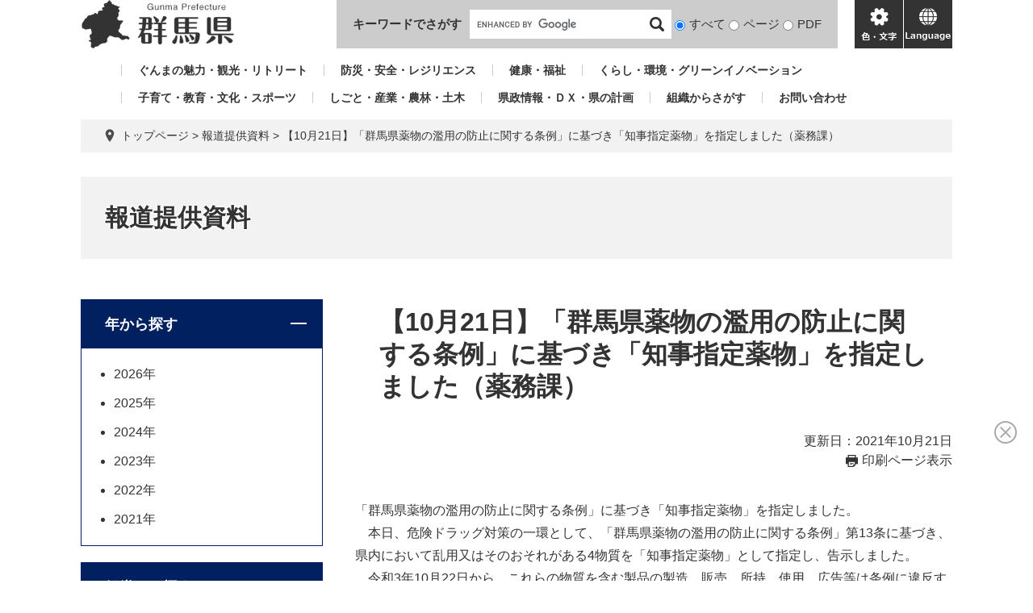

--- FILE ---
content_type: text/html; charset=UTF-8
request_url: https://www.pref.gunma.jp/site/houdou/26868.html
body_size: 8352
content:
<!DOCTYPE html>
<html lang="ja">
<head>
<meta charset="utf-8">
<!-- Global site tag (gtag.js) - Google Analytics -->
<script async src="https://www.googletagmanager.com/gtag/js?id=G-2MCLX4DTQS"></script>
<script>
  window.dataLayer = window.dataLayer || [];
  function gtag(){dataLayer.push(arguments);}
  gtag('js', new Date());

  gtag('config', 'G-2MCLX4DTQS');
</script>
<meta http-equiv="X-UA-Compatible" content="IE=edge">
<meta name="keywords" content="">
<meta name="description" content="">

<meta name="viewport" content="width=device-width, initial-scale=1.0">
<title>【10月21日】「群馬県薬物の濫用の防止に関する条例」に基づき「知事指定薬物」を指定しました（薬務課） - 報道提供資料 - 群馬県ホームページ(薬務課)</title>
<link rel="shortcut icon" href="/favicon.ico" type="image/vnd.microsoft.icon">
<link rel="icon" href="/favicon.ico" type="image/vnd.microsoft.icon">
<link rel="apple-touch-icon" href="/apple-touch-icon.png">
<link rel="stylesheet" media="print" href="/ssi/css/print.css">
<script src="/ssi/js/escapeurl.js"></script>
<script src="/ssi/js/jquery.js"></script>
<script src="/ssi/js/jquery-migrate.js"></script>
<script src="/ssi/js/common.js"></script>
<script src="/ssi/js/s-google.js"></script>
<script src="/ssi/js/search-open-page-id.js"></script>
<script src="/ssi/js/last-page-parts-load-1.js"></script>
<script src="/ssi/js/footstep.js"></script>
<link rel="stylesheet" href="/ssi/css/footstep.css">
<script src="https://cdn-eas.readspeaker.com/script/9035/webReader/webReader.js?pids=wr&forceAdapter=ioshtml5&disable=translation,lookup" id="rs_req_Init"></script>
<script src="https://hps.transer.com/atasp/pagetrans2/crosslanguage-translate.php?clientid=aag"></script>
<style media="all">
@import url("/ssi/css/site.css");
</style>

</head>
<body>

<div id="fb-root"></div>
<script async defer crossorigin="anonymous" src="https://connect.facebook.net/ja_JP/sdk.js#xfbml=1&amp;version=v13.0" nonce="LcCLc2yB"></script>
<!-- レコメンドここから -->
<script src="/ssi/js/recommend.js"></script>
<iframe style="display:none;" id="oProxy" src="https://wwwc.netcrew-analysis.jp/recommend/proxy.html" title="レコメンド情報"></iframe>
<!-- レコメンドここまで -->
<div class="site site_33 site_detail side1">
	<!-- コンテナここから -->
	<div id="container">
		<span class="hide" id="pagetop">ページの先頭です。</span>
		<span class="hide"><a href="#skip">メニューを飛ばして本文へ</a></span>

		<!-- ヘッダここから -->
		<div id="header">
			<div id="xp1" class="rs_preserve rs_skip rs_splitbutton rs_addtools rs_exp" style="z-index: 9999;"></div>
<!-- ヘッダー -->
<div class="skip_to_honbun"><a href="#skip"><span class="hide">メニューを飛ばして</span>本文へ</a></div>
<div class="bl_header" id="header2">
	<div class="bl_logo bl_header_logo" id="logo">
		<a href="/" class="bl_logo_box"><img src="/img/common/logo.png" alt="群馬県ホームページ"></a>
	</div>
	<div class="bl_search bl_header_search">
		<label class="bl_search_label" for="tmp_query">キーワードでさがす</label>
		<div class="bl_search_cont">
			<!-- Googleカスタム検索 -->
			<form action="/search.html" method="get" id="cse-search-box" name="cse-search-box">
				<input type="hidden" name="cx" value="002029519352613106612:t9ie4n8gpsk"><!--
				--><input type="hidden" name="cof" value="FORID:11"><!--
				--><input type="hidden" name="ie" value="UTF-8"><!--
				--><input type="text" name="q" value="" id="tmp_query"><!--
				--><input type="submit" value="検索" id="submit" name="sa">
			</form>
			<script src="https://www.google.com/coop/cse/brand?form=cse-search-box"></script>
			<!-- /Googleカスタム検索 -->
			<div id="cse_filetype">
				<fieldset>
					<legend class="hide">検索対象</legend>
					<span class="cse_filetypeselect"><input type="radio" name="google_filetype" id="filetype_all" checked="checked"><label for="filetype_all">すべて</label></span>
					<span class="cse_filetypeselect"><input type="radio" name="google_filetype" id="filetype_html"><label for="filetype_html">ページ</label></span>
					<span class="cse_filetypeselect"><input type="radio" name="google_filetype" id="filetype_pdf"><label for="filetype_pdf">PDF</label></span>
				</fieldset>
			</div>
		</div>
	</div>
	<div class="bl_menu bl_header_menu">
		<button class="bl_menu_btn bl_menu_btn__menu" type="button"><span class="hide">メニュー</span></button>
		<button class="bl_menu_btn bl_menu_btn__hojo" type="button"><span class="hide">色・文字</span></button>
		<div class="bl_hojo bl_header_hojo">
			<div class="bl_hojo_cont">
				<noscript><p>JavaScriptが無効のため、文字の大きさ・背景色を変更する機能を使用できません。</p></noscript>
				<div class="bl_hojo_support">
					<!-- 文字の大きさ変更 -->
					<dl id="moji_size">
						<dt>文字サイズ</dt>
						<dd><a id="moji_default" href="javascript:fsc('default');" title="文字サイズを標準にする">標準</a></dd>
						<dd><a id="moji_large" href="javascript:fsc('larger');" title="文字サイズを拡大する">拡大</a></dd>
					</dl>
					<!-- /文字の大きさ変更 -->
					<!-- 背景の変更 -->
					<dl id="haikei_color">
						<dt>背景色変更</dt>
						<dd><a id="haikei_white" href="javascript:SetCss(1);" title="背景色を白色に変更する">白</a></dd>
						<dd><a id="haikei_black" href="javascript:SetCss(2);" title="背景色を黒色に変更する">黒</a></dd>
						<dd><a id="haikei_blue"  href="javascript:SetCss(3);" title="背景色を青色に変更する">青</a></dd>
					</dl>
					<!-- /背景の変更 -->
				</div>
				<div class="bl_hojo_navi">
					<ul>
						<li><div id="readspeaker_button1" class="rs_skip"><a href="https://app-eas.readspeaker.com/cgi-bin/rsent?customerid=9035&lang=ja_jp&readid=main&url=" onclick="readpage(this.href, 'xp1'); return false;" class="rs_href" rel="nofollow" accesskey="L">音声読み上げ</a><span class="external_link_text">＜外部リンク＞</span></div></li>
					</ul>
				</div>
			</div>
		</div>
		<button class="bl_menu_btn bl_menu_btn__lang" type="button"><span class="hide" lang="en">language</span></button>
	</div>
	<div class="bl_lang bl_header_lang">
		<ul>
			<li><a href="#" lang="en" class="crosslanguage-translate-jaen cl-notranslate">english</a></li>
			<li><a href="#" lang="zh-CN" class="crosslanguage-translate-jazhs cl-notranslate">中文簡体</a></li>
			<li><a href="#" lang="zh-TW" class="crosslanguage-translate-jazht cl-notranslate">中文繁体</a></li>
			<li><a href="#" lang="ko" class="crosslanguage-translate-jako cl-notranslate">한국어</a></li>
			<li><a href="#" lang="pt" class="crosslanguage-translate-japt cl-notranslate">Português</a></li>
			<li><a href="#" lang="es" class="crosslanguage-translate-jaes cl-notranslate">español</a></li>
			<li><a href="#" lang="vi" class="crosslanguage-translate-javi cl-notranslate">Tiếng Việt</a></li>
			<li><a href="#" lang="ja" class="crosslanguage-translate-org cl-notranslate cl-norewrite">日本語</a></li>
		</ul>
	</div>
</div>
<!-- /ヘッダー -->
			<!-- グローバルナビ -->
<div class="bl_gnav" id="gnav">
	<ul>
		<li id="gnav1"><a href="/sitemap.html#life_name3_1">ぐんまの魅力・観光・リトリート</a></li>
		<li id="gnav2"><a href="/sitemap.html#life_name3_2">防災・安全・レジリエンス</a></li>
		<li id="gnav3"><a href="/sitemap.html#life_name3_3">健康・福祉</a></li>
		<li id="gnav4"><a href="/sitemap.html#life_name3_4">くらし・環境・グリーンイノベーション</a></li>
		<li id="gnav5"><a href="/sitemap.html#life_name3_5">子育て・教育・文化・スポーツ</a></li>
		<li id="gnav6"><a href="/sitemap.html#life_name3_6">しごと・産業・農林・土木</a></li>
		<li id="gnav7"><a href="/sitemap.html#life_name3_7">県政情報・ＤＸ・県の計画</a></li>
		<li id="gnav8"><a href="/soshiki/">組織からさがす</a></li>
		<li id="gnav9"><a href="/page/5650.html">お問い合わせ</a></li>
	</ul>
</div>
<!-- /グローバルナビ -->
			<!-- header3 -->
		</div>
		<!-- ヘッダここまで -->

		<!-- ぱんくずナビここから -->
		<div id="pankuzu_wrap">
			<!-- [[pankuzu_start]] -->
			<div class="pankuzu">
				<span class="icon_current">現在地</span>
				<span class="pankuzu_class pankuzu_class_top"><a href="/">トップページ</a></span>
				<span class="pankuzu_mark"> &gt; </span>
				<span class="pankuzu_class"><a href="/site/houdou/">報道提供資料</a></span>
				<span class="pankuzu_mark"> &gt; </span>
				<span class="pankuzu_class pankuzu_class_current">【10月21日】「群馬県薬物の濫用の防止に関する条例」に基づき「知事指定薬物」を指定しました（薬務課）</span>
			</div>
			<!-- [[pankuzu_end]] -->
			<!-- [[pankuzu_life_start]] --><!-- [[pankuzu_life_end]] -->
		</div>
		<!-- ぱんくずナビここまで -->

		<!-- 専用ヘッダここから -->
		<div id="mainimg">
	<div id="mainimg_box">
		
		
		<a href="/site/houdou/">
			<span class="site_name noimage">報道提供資料</span>
		</a>
		
	</div>
</div>
		<!-- 専用ヘッダここまで -->

		<!-- メニューへのリンクここから -->
		<div class="link_to_subsitemenu"><a href="#subsite_menu_wrap"><span>報道提供資料メニュー</span></a></div>
		<!-- メニューへのリンクここまで -->

		<div id="mymainback">

			<!-- メインここから -->
			<div id="main">
				<div id="main_a">
					<hr class="hide">
					<p class="hide" id="skip">本文</p>

					<div id="main_header">
						<h1>【10月21日】「群馬県薬物の濫用の防止に関する条例」に基づき「知事指定薬物」を指定しました（薬務課）</h1>
					</div>

					<div class="content_header_wrap">
						<!-- SDGsアイコンここから -->
						
						<!-- SDGsアイコンここまで -->
						<div id="content_header">
							<span class="date">更新日：2021年10月21日</span>
							<span class="link_print"><a id="print_mode_link" href="javascript:print_normal();">印刷ページ表示</a></span>
						</div>
					</div>

					<!-- main_bodyここから -->
					<div id="main_body">

						
						<div class="detail_free" ><p>「群馬県薬物の濫用の防止に関する条例」に基づき「知事指定薬物」を指定しました。<br>
　本日、危険ドラッグ対策の一環として、「群馬県薬物の濫用の防止に関する条例」第13条に基づき、県内において乱用又はそのおそれがある4物質を「知事指定薬物」として指定し、告示しました。<br>
　令和3年10月22日から、これらの物質を含む製品の製造、販売、所持、使用、広告等は条例に違反することとなり、処罰の対象となります。</p>

<h2>「知事指定薬物」として指定した物質（4物質）</h2>

<ol>
<li>1―［1―（ベンゾ［ｂ］チオフェン―2―イル）シクロヘキシル］ピペリジン及びその塩類<br>
通称：Ｂｅｎｏｃｙｃｌｉｄｉｎｅ、ＢＴＣＰ</li>
<li>Ｎ,Ｎ―ジエチル―2―｛2―［（4―メトキシフェニル）メチル］―5―ニトロ―1Ｈ―ベンゾ［ｄ］イミダゾール―1―イル｝エタン―1―アミン及びその塩類<br>
通称：Ｍｅｔｏｎｉｔａｚｅｎｅ</li>
<li>キノリン―8―イル＝3―［（4,4―ジフルオロピペリジン―1―イル）スルフォニル］―4―メチルベンゾアート及びその塩類<br>
通称：2Ｆ―ＱＭＰＳＢ</li>
<li>Ｎ―（アダマンタン―1―イル）―1―（シクロヘキシルメチル）―1Ｈ―インダゾール―3―カルボキサミド及びその塩類<br>
通称：ＡＣＨＭＩＮＡＣＡ、Ａｄａｍａｎｔｙｌ―ＣＨＭＩＮＡＣＡ</li>
</ol>

<ul class="dlfile">
<li><a class="pdf" href="/uploaded/attachment/52324.pdf">（参考）指定された薬物の化学構造（PDFファイル：126KB）</a></li>
</ul>

<h2>県民の皆様へのお願い</h2>

<p>　「危険ドラッグ」は麻薬、覚醒剤等の化学構造を少しだけ変えた物質を含んでおり、麻薬や覚醒剤と同じかそれ以上の有害性が疑われる大変危険な薬物です。<br>
　「危険ドラッグ」を吸入、摂取等により人体に使用すると、死亡例を含む健康被害や第三者を巻き込む事件・事故を引き起こすことがありますので、絶対に使用しないでください。</p>

<h3>参考</h3>

<h4>1　群馬県薬物の濫用の防止に関する条例</h4>

<p>　薬物の乱用が、人の心身の健康や生活のみならず、地域社会に対しても深刻な被害を及ぼしていることを踏まえ、薬物の乱用による保健衛生上の危害の発生を防止することにより、県民の健康及び安全を守り、県民が安心して暮らすことのできる社会の実現に寄与することを目的として、平成27年3月20日に制定されました。</p>

<h4>2　知事指定薬物</h4>

<p>　中枢神経系の興奮若しくは抑制又は幻覚の作用（当該作用の維持又は強化の作用を含む。）を有する蓋然性が高く、かつ、人の身体に使用された場合に保健衛生上の危害が発生するおそれがあるもののうち、県の区域内において現に乱用され、又は乱用されるおそれがあると認められるものとして、知事が群馬県薬物指定審査会の意見を聴いて指定するものです。<br>
　現時点での「知事指定薬物」は、今回指定した4物質のみです。<br>
　これまでに指定した108物質については、「医薬品、医療機器等の品質、有効性及び安全性の確保等に関する法律」に基づく指定薬物に指定（うち18物質はその後、麻薬に指定）されたことから、「知事指定薬物」の指定が失効しています。これら108物質は、現在、同法又は「麻薬及び向精神薬取締法」により規制されています。</p>

<ul class="dlfile">
<li><a class="pdf" href="/uploaded/attachment/52325.pdf">報道提供資料（PDFファイル：203KB）</a></li>
</ul>
</div>
 

<!-- カレンダー登録・SNSボタンここから -->
<div id="content_footer">
	
	
	<div class="sns_button_wrap">
	<div class="sns_button_tw"><a href="https://twitter.com/share" class="twitter-share-button">Tweet</a><span class="external_link_text">＜外部リンク＞</span><script>!function(d,s,id){var js,fjs=d.getElementsByTagName(s)[0],p=/^http:/.test(d.location)?'http':'https';if(!d.getElementById(id)){js=d.createElement(s);js.id=id;js.src=p+'://platform.twitter.com/widgets.js';fjs.parentNode.insertBefore(js,fjs);}}(document, 'script', 'twitter-wjs');</script></div>
	<div class="sns_button_fb"><script>document.write('<div class="fb-like" data-href="'+htmlspecialchars_URL(location.href)+'" data-layout="button_count" data-action="like" data-size="small" data-show-faces="false" data-share="true"></div>');</script></div>
	<div class="sns_button_ln"><script>document.write('<div class="line-it-button" data-lang="ja" data-type="share-a" data-ver="3" data-url="'+htmlspecialchars_URL(location.href)+'" data-color="default" data-size="small" data-count="false" style="display: none;"></div>');</script><script src="https://www.line-website.com/social-plugins/js/thirdparty/loader.min.js" async="async" defer="defer"></script></div>
</div>
</div>
<!-- カレンダー登録・SNSボタンここまで -->
<div id="section_footer">
	<div id="section_footer_ttl"><h2>このページに関するお問い合わせ先</h2></div>
	<div id="section_footer_detail">
		<span class="sf_name"><a href="/soshiki/64/">薬務課</a></span><span class="sf_name2">代表</span><br>
		<span class="sf_zip">〒371-8570</span><span class="sf_address">前橋市大手町1-1-1</span><br>
		<span class="sf_tel">Tel：027-226-2661</span>
		<span class="sf_fax">Fax：027-223-7872</span>
		<div class="sf_email"><a href="/form/detail.php?sec_sec1=64&lif_id=26868">お問い合わせフォーム</a></div>
		<!-- [[toi2_head]] --><!-- [[toi2_tail]] -->
	</div>
</div>
						
						

					</div>
					<!-- main_bodyここまで -->

				</div>
			</div>
			<!-- メインここまで -->
			<hr class="hide">

			<!-- サイドバー1ここから -->
			<div id="sidebar1">

				<!-- 重要なお知らせここから -->
				<div id="important_noticest_area"></div>
				<!-- 重要なお知らせここまで -->

				<!-- サブサイト共通自由記入エリア ここから -->
				<!-- [[item_free_area_3000_head]] --><!-- [[item_free_area_3000_tail]] -->
				<!-- サブサイト共通自由記入エリア ここまで -->

				<!-- 左メニューここから -->
				<div id="subsite_menu_wrap">
					
					<div class="subsite_menu">
						<div class="subsite_menu_ttl js_acc">年から探す</div>
						<div class="subsite_menu_list">
							
							<ul>
								<li><span><a href="/site/houdou/list64-60628.html">2026年</a></span></li><li><span><a href="/site/houdou/list64-60341.html">2025年</a></span></li><li><span><a href="/site/houdou/list64-60108.html">2024年</a></span></li><li><span><a href="/site/houdou/list64-1806.html">2023年</a></span></li><li><span><a href="/site/houdou/list64-362.html">2022年</a></span></li><li><span><a href="/site/houdou/list64-363.html">2021年</a></span></li>
							</ul>	
							
							
						</div>	
					</div>	
					
					<div class="subsite_menu">
						<div class="subsite_menu_ttl js_acc">組織から探す</div>
						<div class="subsite_menu_list">
							
							<ul>
								<li><span><a href="/site/houdou/list63-344.html">知事戦略部</a></span></li><li><span><a href="/site/houdou/list63-345.html">総務部</a></span></li><li><span><a href="/site/houdou/list63-346.html">地域創生部</a></span></li><li><span><a href="/site/houdou/list63-347.html">生活こども部</a></span></li><li><span><a href="/site/houdou/list63-348.html">健康福祉部</a></span></li><li><span><a href="/site/houdou/list63-349.html">環境森林部</a></span></li><li><span><a href="/site/houdou/list63-350.html">農政部</a></span></li><li><span><a href="/site/houdou/list63-351.html">産業経済部</a></span></li><li><span><a href="/site/houdou/list63-352.html">県土整備部</a></span></li><li><span><a href="/site/houdou/list63-353.html">会計局</a></span></li><li><span><a href="/site/houdou/list63-354.html">企業局</a></span></li><li><span><a href="/site/houdou/list63-355.html">病院局</a></span></li><li><span><a href="/site/houdou/list63-356.html">議会事務局</a></span></li><li><span><a href="/site/houdou/list63-357.html">人事委員会事務局</a></span></li><li><span><a href="/site/houdou/list63-358.html">選挙管理委員会</a></span></li><li><span><a href="/site/houdou/list63-359.html">監査委員事務局</a></span></li><li><span><a href="/site/houdou/list63-360.html">労働委員会事務局</a></span></li><li><span><a href="/site/houdou/list63-361.html">教育委員会</a></span></li>
							</ul>	
							
							
						</div>	
					</div>	
					
				</div>	
				<!-- 左メニューここまで -->

				<!-- サブサイト共通自由記入エリア ここから -->
				<!-- [[item_free_area_3001_head]] --><!-- [[item_free_area_3001_tail]] -->
				<!-- サブサイト共通自由記入エリア ここまで -->

				<!-- カウントダウンここから -->
				<div id="count_down_area"></div>
				<!-- カウントダウンここまで -->

				<!-- 関連リンクここから -->
				
				<!-- 関連リンクここまで -->

				<!-- レコメンドここから -->
				<div id="recommend_tag" style="display: none;">
					<div id="sidebar_recommend">
						<div id="recommend_title" class="js_acc"><h2><span>このページを見ている人は</span><span>こんなページも見ています</span></h2></div>
						<!-- [[recommend_tag]] -->
					</div>		
				</div>		
				<!-- レコメンドここまで -->

				<!-- AIレコメンドここから -->
				<div id="ai_recommend_tag" style="display: none;">
					<div id="sidebar_ai_recommend">
						<div id="ai_recommend_title" class="js_acc"><h2><span>AI（人工知能）は</span><span>こんなページをおすすめします</span></h2></div>
						<!-- [[ai_recommend_tag]] -->
					</div>		
				</div>
				<!-- AIレコメンドここまで -->

				<!-- バナーリンクここから -->
				<div id="common_banner_link">
<p id="common_banner_ttl">広告</p>
<ul>
<li id="common_banner_5"><a href="/adv/ba.php?id=49" onclick="javascript:gtag('event','click',{'event_category':'banner','event_label':'/banner-common/8rindou'});" onkeypress="javascript:gtag('event','click',{'event_category':'banner','event_label':'/banner-common/8rindou'});" rel="nofollow"><img alt="森が育むエコロジー建築　株式会社林藤ハウジング" src="/uploaded/banner/49_img1.gif" /></a></li>
<li id="common_banner_6"><a href="/adv/ba.php?id=42" onclick="javascript:gtag('event','click',{'event_category':'banner','event_label':'/banner-common/5kgsm'});" onkeypress="javascript:gtag('event','click',{'event_category':'banner','event_label':'/banner-common/5kgsm'});" rel="nofollow"><img alt="お気軽にご相談ください　弁護士法人　釘島総合法律事務所" src="/uploaded/banner/42_img1.gif" /></a></li>
<li id="common_banner_7"><a href="/adv/ba.php?id=43" onclick="javascript:gtag('event','click',{'event_category':'banner','event_label':'/banner-common/jns'});" onkeypress="javascript:gtag('event','click',{'event_category':'banner','event_label':'/banner-common/jns'});" rel="nofollow"><img alt="株式会社ジェイ・エヌ・エス" src="/uploaded/banner/43_img1.jpg" /></a></li>
<li id="common_banner_8"><a href="/adv/ba.php?id=44" onclick="javascript:gtag('event','click',{'event_category':'banner','event_label':'/banner-common/3care'});" onkeypress="javascript:gtag('event','click',{'event_category':'banner','event_label':'/banner-common/3care'});" rel="nofollow"><img alt="介護の事ならおまかせください　ケアサプライシステムズ株式会社" src="/uploaded/banner/44_img1.jpg" /></a></li>
<li id="common_banner_1"><a href="/adv/ba.php?id=45" onclick="javascript:gtag('event','click',{'event_category':'banner','event_label':'/banner-common/1toyota'});" onkeypress="javascript:gtag('event','click',{'event_category':'banner','event_label':'/banner-common/1toyota'});" rel="nofollow"><img alt="トヨタレンタリース群馬" src="/uploaded/banner/45_img1.jpg" /></a></li>
<li id="common_banner_2"><a href="/adv/ba.php?id=46" onclick="javascript:gtag('event','click',{'event_category':'banner','event_label':'/banner-common/4azuma-hac'});" onkeypress="javascript:gtag('event','click',{'event_category':'banner','event_label':'/banner-common/4azuma-hac'});" rel="nofollow"><img alt="アヅマ補聴器センター" src="/uploaded/banner/46_img1.gif" /></a></li>
<li id="common_banner_3"><a href="/adv/ba.php?id=47" onclick="javascript:gtag('event','click',{'event_category':'banner','event_label':'/banner-common/7toyota-lf'});" onkeypress="javascript:gtag('event','click',{'event_category':'banner','event_label':'/banner-common/7toyota-lf'});" rel="nofollow"><img alt="ニッポンの物流美 トヨタL&F群馬株式会社 " src="/uploaded/banner/47_img1.jpg" /></a></li>
<li id="common_banner_4"><a href="/adv/ba.php?id=48" onclick="javascript:gtag('event','click',{'event_category':'banner','event_label':'/banner-common/6jahs'});" onkeypress="javascript:gtag('event','click',{'event_category':'banner','event_label':'/banner-common/6jahs'});" rel="nofollow"><img alt="アパート・マンションのお部屋探しは JAハウスサービス " src="/uploaded/banner/48_img1.jpg" /></a></li>
</ul>
</div>
				<!-- バナーリンクここまで -->

			</div>
			<!-- サイドバー1ここまで -->

			<!-- サイドバー2ここから -->
			<!-- サイドバー2ここまで -->

		</div><!-- 3カラム終わり -->

		<!-- 専用フッタここから --><!-- 専用フッタここまで -->

		<!-- フッタここから -->
		<div id="footer">
			<div id="footer_link_pagetop">
	<a href="#pagetop"><span class="hide">このページの先頭へ</span></a>
</div>
			<div id="footer2">
	<div class="bl_footer">
		<div class="bl_footer_l">
			<ul class="bl_footer_list">
				<li><a href="/sitemap.html">サイトマップ</a></li>
				<li><a href="/page/15257.html">リンク・著作権・免責事項等</a></li>
				<li><a href="/page/15285.html">県へのお問い合わせ一覧</a></li>
				<li><a href="/page/15280.html">バナー広告お申し込みのご案内</a></li>
			</ul>
		</div>
		<div class="bl_footer_r">
			<p class="bl_footer_author"><span>群馬県庁</span><span>法人番号7000020100005</span></p>
			<p class="bl_footer_address"><span>〒371-8570 群馬県前橋市大手町1-1-1</span></p>
			<p class="bl_footer_contact">電話番号(代表): <span>027-223-1111</span></p>
			<p class="bl_footer_copyright">「私的使用のための複製」や「引用」など著作権法上認められた場合を除き無断転載を禁じます。(C)群馬県</p>
		</div>
	</div>
</div>
			<!-- author-info2 -->
		</div>
		<!-- フッタここまで -->

	</div>
	<!-- コンテナここまで -->
</div>
<!-- AIレコメンドここから -->
<div class="footer_insert_recommend_js"><script src="/ssi/js/ai-recommend-lib.js"></script>
<script src="/ssi/js/ai-recommend.js"></script></div>
<!-- AIレコメンドここまで -->
<script>
(function (c, n, s) {
    if (c[n] === void 0) {c['ULObject'] = n;
    c[n] = c[n] || function () {(c[n].q = c[n].q || []).push(arguments)};
    c[n].l = 1 * new Date();var e = document.createElement('script');
    e.async = 1;e.src = s + "/chatbot.js";
    var t = document.getElementsByTagName('script')[0];t.parentNode.insertBefore(e, t);}
})(window, 'ul_widget', 'https://support-widget.userlocal.jp');
ul_widget('init', { 'id': 'e2647e37681072d134b4', 'lg_id': '' });
</script>

<script type="text/javascript" src="/_Incapsula_Resource?SWJIYLWA=719d34d31c8e3a6e6fffd425f7e032f3&ns=2&cb=1028640327" async></script></body>
</html>

--- FILE ---
content_type: application/javascript; charset=UTF-8
request_url: https://support-widget.userlocal.jp/chatbot.js
body_size: 140317
content:
!function(){var e={748:function(e){"use strict";var t={randobet:function(e){for(var t="123456789".split(""),n="",i=0;i<e;i++)n+=t[Math.floor(Math.random()*t.length)];return n},getuid:function(e,t,n,i,o){if(void 0===o&&(o=!1),1==e||2==e&&-1==navigator.userAgent.toLowerCase().indexOf("safari"))return"";if(document.cookie){var s=this.getCookieValue(t);if(s)return s}var a=this.createFpValue();if(-1!==navigator.userAgent.toLowerCase().indexOf("safari")&&o&&(this.isiOs12(navigator.userAgent)||this.isMacOs1013(navigator.userAgent))){var r=localStorage.getItem(t);r&&(a=r)}return this.setCookie(t,a,n,i),a},setCookie:function(e,t,n,i,o){void 0===n&&(n=63072e3);var s=new Date,a=s.getTime();s.setTime(a+1e3*n),void 0===i&&(i=[]),void 0===o&&(o=!1);var r=o?"; SameSite=None; Secure":"",l=location.hostname;this.checkIPAddress(l)||l.match(/^www\./)&&(l=l.replace(/^www\./,""));for(var c=0;c<i.length;c++)if(-1!==(l+" ").indexOf(i[c]+" ")){l=i[c];break}document.cookie=e+"="+t+"; expires="+new Date(s).toUTCString()+"; path=/; domain="+l+r},updateCookieExpires:function(e,t,n,i){var o=this.getCookieValue(e);if(o){void 0===n&&(n=[]),void 0===i&&(i=!1);var s=i?"; SameSite=None; Secure":"",a=new Date,r=a.getTime();t?a.setTime(r+1e3*t):a.setTime(r+63072e6);var l=location.hostname;this.checkIPAddress(l)||l.match(/^www\./)&&(l=l.replace(/^www\./,""));for(var c=0;c<n.length;c++)if(-1!==(l+" ").indexOf(n[c]+" ")){l=n[c];break}document.cookie=e+"="+o+"; expires="+new Date(a).toUTCString()+"; path=/; domain="+l+s}},getCookieValue:function(e){for(var t=document.cookie.split(";"),n=0;n<t.length;n++){var i=t[n].replace(/^\s+|\s+$/g,""),o=i.indexOf("=");if(i.substring(0,o)==e)return unescape(i.slice(o+1))}return!1},createFpValue:function(){var e=new Date,t=this.randobet(4),n=e.getMonth()+1,i=e.getDate(),o=e.getHours(),s=e.getMinutes(),a=e.getSeconds();return String(e.getFullYear())+(1==String(n).length?"0":"")+String(n)+(1==String(i).length?"0":"")+String(i)+(1==String(o).length?"0":"")+String(o)+(1==String(s).length?"0":"")+String(s)+(1==String(a).length?"0":"")+String(a)+String(t)},isiOs12:function(e){var t=e.toLowerCase();if(-1===t.indexOf("ipad")&&-1===t.indexOf("iphone"))return!1;if(-1!==t.indexOf("crios")||-1!==t.indexOf("edgios")||-1!==t.indexOf("fxios"))return!1;var n=t.match(/os ([0-9_]+) like/g)[0].split(" ")[1].split("_"),i=n[0],o=n[1];return parseInt(i+"."+o)>=12},isMacOs1013:function(e){var t=e.toLowerCase();if(-1!==t.indexOf("ipad")||-1!==t.indexOf("iphone"))return!1;if(-1!==t.indexOf("firefox")||-1!==t.indexOf("chrome")||-1!==t.indexOf("edge")||-1!==t.indexOf("crios")||-1!==t.indexOf("edgios")||-1!==t.indexOf("fxios"))return!1;if(-1===t.indexOf("mac"))return!1;var n=t.match(/os x ([0-9_.]+)/g);if(!n)return!1;var i=(n=n[0].split(" ")[2]).split("_"),o=i[0],s=i[1];return parseInt(o)>=10&&parseInt(s)>=13||parseInt(o)>10}};e.exports=t},451:function(e){"use strict";e.exports=function(e,t){for(var n in t||(t={}),t)t.hasOwnProperty(n)&&(e[n]=t[n])}},606:function(e,t,n){"use strict";var i={document:void 0,activeTapEvent:!1,g:n(973),isPassiveEvent:null,checkPassiveEventListener:function(){if(null!==this.isPassiveEvent)return this.isPassiveEvent;var e=!1;try{var t=Object.defineProperty({},"passive",{get:function(){e=!0}});this.g.addEventListener("test",null,t)}catch(e){}return this.isPassiveEvent=e,e},addEventListener:function(e,t,n){if(this.listeners||(this.listeners=new Array),this.listeners.push({elem:e,event:t,func:n}),this.g.addEventListener&&!this.Browser.Opera){var i=!1;this.checkPassiveEventListener()&&(i={passive:!0,capture:!1}),e.addEventListener(t,n,i)}else this.g.attachEvent&&(t=this.convertEvent(t),e.attachEvent("on"+t,n))},removeEventListener:function(e){if(this.listeners)for(var t=0;t<this.listeners.length;t++){var n=this.listeners[t];if(e==n.elem){var i=n.event,o=n.func;this.g.addEventListener?(e.removeEventListener(i,o,!1),this.listeners.splice(t,1)):this.g.attachEvent&&(i=this.convertEvent(i),e.detachEvent("on"+i,o),this.listeners.splice(t,1))}}},removeAllEventListeners:function(){if(this.listeners)for(var e=0;e<this.listeners.length;e++){var t=this.listeners[e],n=t.elem,i=t.event,o=t.func;this.g.addEventListener?(n.removeEventListener(i,o,!1),this.listeners.splice(e,1)):this.g.attachEvent&&(i=this.convertEvent(i),n.detachEvent("on"+i,o),this.listeners.splice(e,1))}},convertEvent:function(e){return"DOMMouseScroll"==e&&(e="mousewheel"),e},checkIEVersion:function(e){var t=this.g.navigator.userAgent.toLowerCase(),n=this.g.navigator.appVersion.toLowerCase();return t.indexOf("msie"),-1!=n.indexOf(e)},checkBrowser:function(){var e=this.g.navigator.userAgent.toLowerCase(),t=this.g.navigator.appVersion.toLowerCase();return i.getBrowser(e,t)},getBrowser:function(e,t){var n="unknown";if(-1!==e.indexOf("msie"))n=-1!==t.indexOf("msie 6.")?"ie6":-1!==t.indexOf("msie 7.")?"ie7":-1!==t.indexOf("msie 8.")?"ie8":-1!==t.indexOf("msie 9.")?"ie9":-1!==t.indexOf("msie 10.")?"ie10":"ie";else if(-1!==e.indexOf("trident/7"))n="ie11";else if(-1!==e.indexOf("edge")||-1!==e.indexOf("edgios")||-1!==e.indexOf("edga"))n="edge";else{if(-1!==e.indexOf("android")&&-1!==e.indexOf("linux; u;")&&-1===e.indexOf("chrome"))return"browser";if(-1!==e.indexOf("android")&&-1!==e.indexOf("chrome")&&-1!==e.indexOf("version"))return"andappbrowser";-1!==e.indexOf("safari")?(n="safari",-1===e.indexOf("chrome")&&-1===e.indexOf("crios")||(n="chrome")):-1!==e.indexOf("opera")?n="opera":-1!==e.indexOf("firefox")&&(n="firefox")}return n}};i.Browser={IE:-1!==i.checkBrowser().indexOf("ie"),IE5:i.checkIEVersion("msie 5."),IE6:i.checkIEVersion("msie 6."),IE7:i.checkIEVersion("msie 7."),IE8:i.checkIEVersion("msie 8."),IE9:i.checkIEVersion("msie 9."),IE10:i.checkIEVersion("msie 10."),IE11:i.checkIEVersion("trident/7."),Edge:"edge"===i.checkBrowser(),Chrome:"chrome"===i.checkBrowser(),Opera:"opera"===i.checkBrowser(),Gecko:navigator.userAgent.indexOf("Gecko")>-1&&-1===navigator.userAgent.indexOf("KHTML"),Firefox:"firefox"===i.checkBrowser(),Safari:"safari"===i.checkBrowser(),MobileAndroid:navigator.userAgent.indexOf("Android")>-1,DefaultBrowser:"browser"===i.checkBrowser(),AndroidAppBrowser:"andappbrowser"===i.checkBrowser(),ModeStd:document.compatMode&&"BackCompat"!==document.compatMode},i.checkDesktopOs=function(){return-1!==navigator.platform.indexOf("Win")?"windows":-1!==navigator.platform.indexOf("Mac")?"Mac":"Linux"},i.indexOf=function(e,t){if(null==this)throw new TypeError;var n=Object(t),i=n.length>>>0;if(0===i)return-1;var o=0;if(arguments.length>0&&((o=Number(arguments[1]))!=o?o=0:0!=o&&o!=1/0&&o!=-1/0&&(o=(o>0||-1)*Math.floor(Math.abs(o)))),o>=i)return-1;for(var s=o>=0?o:Math.max(i-Math.abs(o),0);s<i;s++)if(s in n&&n[s]===e)return s;return-1},i.getClass=function(e){var t=e.getAttribute("class")||e.getAttribute("className");return null===t?"":t},i.hasClass=function(e,t){return-1!==(" "+this.getClass(e)+" ").replace(/[\n\t]/g," ").indexOf(" "+t+" ")},i.addClass=function(e,t){var n=this.getClass(e).split(" ");for(var i in n)if(n[i]==t)return;var o=n.join(" ");e.setAttribute("class",o+" "+t)},i.removeClass=function(e,t){var n=this.getClass(e).split(" "),i=this.indexOf(t,n);if(i>=0){n.splice(i,1);var o=n.join(" ");e.setAttribute("class",o)}},i.toggleClass=function(e,t){this.hasClass(e,t)?this.removeClass(e,t):this.addClass(e,t)},i.createHttpRequest=function(){var e=null,t=null;if(this.Browser.IE8||this.Browser.IE9||this.Browser.IE10)t="jsonp";else if(this.g.XMLHttpRequest){e=new XMLHttpRequest,t="xmlHttp";try{e.withCredentials=!0}catch(e){}}else if(this.g.ActiveXObject)try{e=new ActiveXObject("Msxml2.XMLHTTP"),t="Msxml2"}catch(n){try{e=new ActiveXObject("Microsoft.XMLHTTP"),t="MXML"}catch(e){}}return[e,t]},i.canXhr=function(){var e=new XMLHttpRequest;try{return e.withCredentials=!0,!0}catch(e){return!1}},i.sendRequest=function(e,t,n,i,o,s,a,r,l){var c=this.createHttpRequest(),d=c[0],u=c[1];if("jsonp"==u){var p=document.createElement("script");-1!=t.indexOf("?")?t+="&callback="+s+"&functionName="+a:t+="/?callback="+s+"&functionName="+a,n&&(t+="&"+n),p.setAttribute("src",t),p.type="text/javascript",p.onerror=function(e){r(l)},document.getElementsByTagName("head").item(0).appendChild(p)}else if("xDomain"!=u)d.onreadystatechange=function(e){4==d.readyState&&200==d.status?o(d):4==d.readyState&&r&&"function"==typeof r&&(0==d.status||500!=d.status&&501!=d.status&&502!=d.status&&503!=d.status&&504!=d.status&&505!=d.status&&506!=d.status&&507!=d.status&&508!=d.status&&509!=d.status&&510!=d.status||r(l))},d.open(e,t,i),d.setRequestHeader("Content-Type","application/x-www-form-urlencoded; charset=UTF-8"),d.send(n);else{var h=(document.location.protocol,"https://");t=t.replace(/https?:\/\//,h),d.open(e,t),n?d.send(n):d.send(),d.onload=function(){o(d)}}},i.getElementsByClassName=function(e,t,n){if(void 0===n&&(n=!0),t||(t=document),"getElementsByClassName"in t&&n)return t.getElementsByClassName(e);var i,o=new Array,s=null;s=t.all?t.all:t.getElementsByTagName("*");for(var a=0,r=0;a<s.length;a++)if(s[a].className.split){i=s[a].className.split(/\s/);for(var l=0;l<i.length;l++)i[l]==e&&(o[r]=s[a],r++)}return o},i.getWindowSize=function(){var e=null,t=null;return this.Browser.ModeStd?(e=document.documentElement.clientWidth,t=document.documentElement.clientHeight):document.body&&(e=document.body.clientWidth,t=document.body.clientHeight),{width:e,height:t}},i.getScreenSize=function(){var e=screen.width,t=screen.height;if(this.Os.Android&&0!==Math.abs(this.g.orientation)){var n=e;e=t,t=n}return{width:e,height:t}},i.Os={iOs:-1!=navigator.userAgent.indexOf("iPad")||-1!=navigator.userAgent.indexOf("iPhone")||-1!=navigator.userAgent.indexOf("iPod"),Android:navigator.userAgent.indexOf("Android")>-1},i.clickOrSimilarEvent=function(e,t,n,i){"ontouchstart"in this.g&&this.tapEvent(e,t,n,i),this.clickEvent(e,t,n,i)},i.tapEvent=function(e,t,n,i){var o=this;e.dataset.tap=!1,this.addEventListener(e,"touchstart",(function(t){n&&!1===n(this,t)&&(o.checkPassiveEventListener()||t.preventDefault(),t.stopPropagation()),o.activeTapEvent=e.dataset.tap=!0})),this.addEventListener(i,"touchmove",(function(){o.activeTapEvent=e.dataset.tap=!1})),this.addEventListener(e,"touchend",(function(n){"true"==e.dataset.tap&&(e.dataset.tap=!1,!1===t(this,n)&&(o.checkPassiveEventListener()||n.preventDefault(),n.stopPropagation()))}))},i.clickEvent=function(e,t,n,i){var o=this;this.setData(e,"click",!1),this.addEventListener(e,"mousedown",(function(t){o.activeTapEvent||(n&&!1===n(this,t)&&(o.checkPassiveEventListener()||t.preventDefault(),t.stopPropagation()),o.setData(e,"click",!0))})),this.addEventListener(i,"mousemove",(function(){o.activeTapEvent||(o.setData(e,"click",!1),o.activeTapEvent=!1)})),this.addEventListener(e,"mouseup",(function(n){o.activeTapEvent?o.activeTapEvent=!1:"true"==o.getData(e,"click")&&(o.setData(e,"click",!1),!1===t(this,n)&&(o.checkPassiveEventListener()||n.preventDefault(),n.stopPropagation()))}))},i.setParentBody=function(e){return this.document=e,this.document},i.setData=function(e,t,n){if(t&&n)return e.setAttribute("data-"+t,n)},i.getData=function(e,t){if(t)return e.getAttribute("data-"+t)},i.data=function(e,t,n){return n?this.setData(e,t,n):this.getData(e,t)},e.exports=i},600:function(e){"use strict";var t={isArray:function(e){return"[object Array]"===Object.prototype.toString.call(e)},isObject:function(e){return"[object Object]"===Object.prototype.toString.call(e)},encodeHTMLForm:function(e){var t=[];for(var n in e){var i=e[n],o=encodeURIComponent(n).replace(/%20/g,"+")+"="+encodeURIComponent(i).replace(/%20/g,"+");t.push(o)}return t.join("&")},checkIPAddress:function(e){return null!==e.match(/^(([1-9]?[0-9]|1[0-9]{2}|2[0-4][0-9]|25[0-5])\.){3}([1-9]?[0-9]|1[0-9]{2}|2[0-4][0-9]|25[0-5])$/)}};e.exports=t},429:function(e,t,n){"use strict";var i=n(748),o=n(451),s=n(606),a=n(600),r={};o(r,i),o(r,a),o(r,s),e.exports=r},300:function(e,t,n){"use strict";var i="function"==typeof Symbol&&"symbol"==typeof Symbol.iterator?function(e){return typeof e}:function(e){return e&&"function"==typeof Symbol&&e.constructor===Symbol&&e!==Symbol.prototype?"symbol":typeof e},o=function e(){this.extend=n(110).X,this.JSON3=n(972),this.twitterText=n(102),this.extend(e,n(429)),this.AnalyticsTagCommon=n(429),this.Utils=n(9),this.ULAITextEncoder=n(445),this.InputBox=n(571),this.NewLineInputBox=n(337),this.Header=n(647),this.BackToBottomBtn=n(871),this.CookieBanner=n(986),this.LanguageMenu=n(291),this.LanguageHeader=n(613),this.ModalHeader=n(980),this.Menu=n(709),this.QuickSearchMenu=n(332),this.DefaultPopupIcon=n(666),this.PopupIcon=n(791),this.currentUrl=this.current("https://support-widget.userlocal.jp/chatbot.js").replace(/\/chatbot.js$/,""),this.cssTimestamp="20260107110000",this.callFunctionName=window.ULObject,this.renderedIframe=!1,this.renderWidget=!1,this.rand=e.randobet(7),this.sb=document.title,this.url=document.URL,this.ref=document.referrer,this.fp_name="__ulfpc",this.fp_period=3456e4,this.fp_domains=[],this.msg_cnt=0,this.windowSize=e.getWindowSize(),this.screenSize=e.getScreenSize(),this.mobileFlag=this.screenSize.width<=600,this.styleHideBottom=0,this.parentBodyStyle=!1,this.poweredBy={url:"https://chatbot.userlocal.jp",text:"Powered by"},this.xmlHttpRequestTimeout=60500,this.requestAnimationFrame=function(e){return(window.requestAnimationFrame||window.mozRequestAnimationFrame||window.webkitRequestAnimationFrame||window.msRequestAnimationFrame)(e)},this.isRequestAnimationFrame=function(){return void 0!==(window.requestAnimationFrame||window.mozRequestAnimationFrame||window.webkitRequestAnimationFrame||window.msRequestAnimationFrame)},this.cancelAnimationFrame=function(e){return(window.cancelAnimationFrame||window.mozcancelAnimationFrame||window.webkitcancelAnimationFrame||window.mscancelAnimationFrame)(e)},this.isCancelAnimationFrame=function(){return void 0!==(window.requestAnimationFrame||window.mozRequestAnimationFrame||window.webkitRequestAnimationFrame||window.msRequestAnimationFrame)},this.config={id:null,hid:null,lang:"ja",preview_widget_lang:null,no_cookie:!1,cross_domain:!1,anonymize_ip:!1,lg_id:null,user_name:null,pf:"web",mode_spa:!1,mobilePreview:!1,preview_url:"",fullscreen:!1,z_index:2147483647,widget_version:1,google_id:null,title:"",translate_status:2,translate_lang_select_message:"",translate_lang_list:[],translate_target_lang:null,translated:{},log:{talk:!0,form:!0},target_id:"ulAiWidget",color:"black",chat_bg_color:"grey",popup_open_type:"side",position:"right",hash:null,uls:!1,bot_img:{0:"",1:"",2:"",3:""},bot_icon:{circle:!1},no_viewport:!1,no_viewport_scale:2.5,auto_focus:!1,reload_btn:!1,reload_btn_icon:"home",powered_by:!1,icon_id:0,first_talk:"",first_list:"",disable_category_ids:[],enable_category_ids:[],input_bg_color:"#FFFFFF",submit_bg_color:"#26C6DA",lamp_color:"#76ff03",bot_url:"https://support-beacon.nakanohito.jp/widget/",gpt_url:"https://support-beacon.nakanohito.jp/gpt/",ws_url:"wss://supportbot-admin.userlocal.jp/cable",openY:1500,closeY:1e3,default_open:!1,display_input_box:!0,input_box_type:"text",quick_search_keywords:[],carousel_panel_size:"large",send_icon:!1,scroll_event:!1,response_time:600,site_in:!1,widget_button_size:0,close_icon:{sp_size:36,display:"×",use:!1,redisplay_flag:!0},inner:{width:"600px",height:"500px"},out:{width:"320px",height:"384px",sp_height_pct:100},formTag:{action:"https://support-widget.nakanohito.jp/error.html",method:"GET"},form:[{name:{type:"text",placeholder:"",label:{style:""}}},{email:{type:"email",required:"required",placeholder:"example@example.com"}},{message:{type:"textarea",required:"required"}}],testMode:{use:!1,before:"",after:"_test"},suggest:[],suggestConf:{displayMax:5,autoSend:!0},recommend_split:{flag:!1,num:5,message:""},maintenance:{image:!1},list_layout:{before_icon_display:!0},animation:!0,remove_space:!1,backlog:{view:!1,display_count:10,backlog_click:0,displayed_time:new Date},popup:{default_icon:!0,icon_url:!1,pc_icon_url:!1,icon:{pc:{size_custom:!1,width:100,height:100,balloon:{status:!1,message:"",position:"top"}},sp:{size_custom:!1,width:100,height:100}},pc_open_animation:!0,sp_wait_image_origin_size:!1,space:{pc:{width:"16px",height:0},sp:{width:"16px",height:"16px"}},pc_widget_space_custom:!1,pc_widget_space:{width:"20px",height:"20px"},display_delay_time:0,open_delay_flag:!1,open_delay_time:0,pc_header_height:"32px",pc_header_border_radius:"0px",message:"どのようなことにお困りでしょうか？"},operator_mode:!1,operator:{feedback_form:!0,custom_feedback_form:[],custom_feedback_form_message:null,connect_confirm:!1,connect_display_waiting:!1,header_bg_color:"#ffffff",header_text_color:"#666666",send_img_flag:!0,timeKeyInterval:1e3},error:!1,timeCheckerUserInput:1e3,openlink_newtab:!0,openlink_noreferrer:!1,chat_bot_loading:!1,chat_bot_inside_img:!1,chat_display_send_time:!1,display_cookie_consent:!1,pre_chat:{use:!1,required:!0,message:"",custom_flag:!1,custom_message:"",custom_required:!1},chat_bg_img_url:!1,confirm_text:!1,confirm_yes_text:!1,confirm_no_text:!1,gpt_mode:0,gpt_doc_mode:0,sharepoint:!1,menu_items:[],recommend_funnel_flag:!1},this.flag={init:!1,open:!1,check_open:!1,first_open:!0,check_close:!1,check_scroll_open:!1,maintenance:!1,send_maintenance:!1,use_reload_btn:!1,completed_pre_chat:!1,backlog_no_scroll:!1,carousel_slide:!1,used_cookie:!1,send_survey_log:!0,funnel_init:!1,gpt_mode:!1,gpt_doc_mode:!1,popup_modal:!1,popup_modal_opened:!1,import_marked:!1},this.stash={afterScrollTop:0,parentScroll:{x:!1,y:!1},pushEvent:[],pushBeforeEvent:[],pushAfterEvent:[],replaceText:[],imgPopupSp:{width:0,height:0},imgPopupPc:{width:0,height:0},selectedCid:null,funnelQuestion:"",operator:{ws:!1,channelId:!1,botId:!1,activeWS:!1,welcome:!1,imgSrc:!1,active:!1,reconnect:!1,connecting:!1,connectType:"connect",talk:!1,exit:!1,unread:0,titleText:!1,timeLastKeypress:0,flagTyping:!1,writingAnimation:!1,operatorCount:0,mobilePopupActiveAnnounce:!1,lastMessageId:"",lastMessageTime:0,lastVisibleTime:0,customFeedbackForm:{},waitingCntLog:null,displayWaitingInterval:0,reconnectRetryCnt:0,checkIntervalFlag:!1},gpt_doc_file_hs:[],custom_chat_id:null,gpt_first_talk_message:"",children:{},popupModalParent:null,popupModalWidgetId:null,popupFullScreen:{iframeStyle:"",documentBodyStyle:"",ulWidgetStyle:""},suggest:!1,ieVersion:!1},this.text={input_placeholder:"質問を入力してください。",input_button_value:"送信",yes_text:"はい",no_text:"いいえ",form_send:"送信",exit:"終了",pre_chat_send:"チャットを開始",answer_check:"問題は解決しましたか？",maintenance:"現在メンテナンス作業中です。再開までしばらくお待ちください。",error_talk_backlog:"過去の会話ログを取得できませんでした。",error_talk_view:"現在アクセスが集中しているため、時間をおいてから再度接続してください。",error_talk_talk:"送信に失敗しました。ネットワーク接続をご確認いただくか、時間をあけて再度お試しください。",error_talk_form:"送信に失敗しました。ネットワーク接続をご確認いただくか、時間をあけて再度お試しください。",un_support_android:"お使いのブラウザはサポートされていないため、機能をご利用いただけません。",un_support_operator:"お使いのブラウザはオペレーターチャットに対応しておりません。最新のChromeブラウザをご利用ください。",un_operator_message:"現在、対応可能なオペレーターが不在のため、質問は以下のフォームに入力してください。確認次第、メールにてご連絡さしあげます。",un_operator_placeholder:"現在オペレーターが不在です",backlog:"過去の会話履歴を表示",operator_connect_confirm:"オペレーターにお繋ぎしますか？",operator_connect_button:"オペレーターに繋ぐ",operator_connect_cancel_button:"質問を続ける",operator_connect_text:"オペレーターと接続しています",operator_response_text:"オペレーターが対応中です",operator_close_text:"オペレーターが退出しました",operator_session_close_text:"セッションが切れました。<br>ページをリロードし、再接続してください。",operator_disconnect_button_text:"退出する",operator_exit_confirm:"オペレーターとのチャットを終了しますか？",operator_exit_button:"チャット終了",operator_exit_cancel_button:"キャンセル",user_close_text:"オペレーターとの会話を終了しました",operator_connect_error:"オペレーターとの接続に失敗しました。ネットワーク接続をご確認いただくか、時間をあけて再度お試しください。",operator_network_error:"接続が中断されました。<br>ネットワークを確認して再度お試しください。",operator_reconnect:"再接続",operator_feedback_message:"対応はいかがでしたか？",operator_feedback_comment_placeholder:"ご意見をお聞かせください",operator_feedback_good:"とても良い",operator_feedback_bad:"とても悪い",operator_feedback_rating_required:"いずれかの評価を選択してください",operator_cancel_chat_text:"このメッセージは送信が取り消されました",form_name_label:"名前",form_email_label:"メールアドレス",form_message_label:"質問内容",form_message_placeholder:"解決できなかった質問を入力してください。",form_select_default:"選択してください",form_checkbox_required:"いずれかの選択肢から1つ以上選択してください",form_field_required:"このフィールドを入力してください",form_email_validation:"正しいメールアドレスを入力してください",form_select_required:"リスト内の項目を選択してください",form_file_required:"ファイルを選択してください",form_select_file:"ファイルを追加",form_file_size_over:"ファイルのサイズは10MB以下にしてください",form_file_not_support_browser:"ご利用のブラウザはファイルの送信に対応していません",form_not_support_file:"対応していないファイル拡張子です",file_list_title:"質問に関連するファイル",file_preview:"プレビュー",file_gpt_doc:"生成AIに質問",tooltip_restart_button:"はじめから",tooltip_minimize_button:"最小化",tooltip_close_button:"閉じる",tooltip_attach_image_button:"画像を添付",tooltip_fullscreen_button:"全画面表示",tooltip_exit_fullscreen_button:"全画面解除",back_to_bottom:"一番下に移動",open_new_tab:"新しいウィンドウで開く",line_break_placeholder:"Shift + Enterで改行",gpt_mode:"生成AIモード",gpt_doc_mode:"生成AIモード（ファイル）",gpt_switch:"生成AIモードに切り替え",gpt_doc_switch:"生成AIモード (ファイル) に切り替え",gpt_mode_first_talk:"生成AIが回答します。",gpt_doc_mode_first_talk:"アップロードされているドキュメントの内容について生成AIが回答します。",gpt_custom_mode_first_talk:"生成AIが回答します。",gpt_doc_mode_file_first_talk:"について生成AIが回答します。",gpt_doc_mode_reference_file:"参照元",gpt_response_label:"生成AIが回答",translate_select:"言語選択",recommend_split_message:"もっと見る",funnel_question_message:"で絞り込み中",cookie_banner:"本サービスでは、サービスの利便向上のため、Cookieを利用します。サービスを利用することで、Cookieの使用に同意するものとします。"},this.customEvent={onInitialized:function(){},onChat:function(){},onPopupOpen:function(){},onPopupClose:function(){},onPopupRemove:function(){},onInitError:function(){}},this.textEncoder=null,this.v2Header=null,this.v2InputBox=null,this.v2OperatorInputBox=null,this.cookieBanner=null,this._config=this.Utils.copyObject(this.config),this._flag=this.Utils.copyObject(this.flag),this._stash=this.Utils.copyObject(this.stash),this._text=this.Utils.copyObject(this.text),this.mobilePopupSvg='<svg height="100%" style="enable-background:new 0 0 110 110;" version="1.0" viewBox="0 0 110 110" width="100%" xml:space="preserve" xmlns="http://www.w3.org/2000/svg" xmlns:xlink="http://www.w3.org/1999/xlink"><g id="Artboard"/><g id="Multicolor"><circle cx="55" cy="55" r="55" style="fill:#25B7D3;"/><g><path d="M39,67c0,2.209,1.791,4,4,4h24l12,12V71h4c2.209,0,4-1.791,4-4V35c0-2.209-1.791-4-4-4H43    c-2.209,0-4,1.791-4,4V67z" style="fill:#6FDAF1;"/><path d="M71,59c0,2.209-1.791,4-4,4H43L31,75V63h-4c-2.209,0-4-1.791-4-4V27c0-2.209,1.791-4,4-4h40    c2.209,0,4,1.791,4,4V59z" style="fill:#F0F1F1;"/><path d="M70.335,24.798C69.62,23.716,68.395,23,67,23H27c-2.209,0-4,1.791-4,4v32c0,2.209,1.791,4,4,4h4    v1.134L70.335,24.798z" style="fill:#FFFFFF;"/><circle cx="35" cy="43" r="4" style="fill:#21B2D1;"/><circle cx="47" cy="43" r="4" style="fill:#21B2D1;"/><circle cx="59" cy="43" r="4" style="fill:#21B2D1;"/></g></g></svg>',this.iconHomeSvg='<svg class="home" contentScriptType="text/ecmascript" contentStyleType="text/css" height="30px" preserveAspectRatio="xMidYMid meet" version="1.0" viewBox="0 0 60.000000 60.000000" width="30px" xmlns="http://www.w3.org/2000/svg" xmlns:xlink="http://www.w3.org/1999/xlink" zoomAndPan="magnify"  stroke="#000000" stroke-linecap="round" stroke-miterlimit="10" stroke-width="2"><g><polyline fill="none" points="9.0,35.0 9.0,59.0 23.0,59.0 23.0,41.0 37.0,41.0 37.0,59.0 51.0,59.0 51.0,35.0"/><polyline fill="none" points="1.0,34.0 30.0,5.0 59.0,34.0"/><polyline fill="none" points="39.0,7.0 49.0,7.0 49.0,17.0"/></g></svg>',this.iconReloadSvg='<svg class="reload" xmlns="http://www.w3.org/2000/svg" height="24" width="24" viewBox="0 0 45 45"><path d="M23.85 41.25Q16.7 41.25 11.65 36.2Q6.6 31.15 6.6 24Q6.6 16.85 11.65 11.775Q16.7 6.7 23.85 6.7Q28.4 6.7 31.875 8.525Q35.35 10.35 37.85 13.65V6.7H41.45V21.25H26.85V17.7H35.05Q33.1 14.9 30.35 13.175Q27.6 11.45 23.85 11.45Q18.6 11.45 14.95 15.1Q11.3 18.75 11.3 24Q11.3 29.25 14.95 32.9Q18.6 36.55 23.85 36.55Q27.75 36.55 31.075 34.3Q34.4 32.05 35.8 28.35H40.65Q39.15 34.1 34.475 37.675Q29.8 41.25 23.85 41.25Z"/></svg>',this.iconCloseSvg='<svg xmlns="http://www.w3.org/2000/svg" width="24" height="24" viewBox="0 0 24 24" width="24"><path d="M0 0h24v24H0z" fill="none"/><path d="M19 6.41L17.59 5 12 10.59 6.41 5 5 6.41 10.59 12 5 17.59 6.41 19 12 13.41 17.59 19 19 17.59 13.41 12z"/></svg>',this.iconImageSvg='<svg xmlns="http://www.w3.org/2000/svg" height="24" viewBox="0 0 24 24" width="24"><path d="M0 0h24v24H0z" fill="none"/><path d="M21 19V5c0-1.1-.9-2-2-2H5c-1.1 0-2 .9-2 2v14c0 1.1.9 2 2 2h14c1.1 0 2-.9 2-2zM8.5 13.5l2.5 3.01L14.5 12l4.5 6H5l3.5-4.5z"/></svg>',this.iconFileSvg='<svg xmlns="http://www.w3.org/2000/svg" height="20" width="20"><path d="M5.5 18q-.625 0-1.062-.438Q4 17.125 4 16.5v-13q0-.625.438-1.062Q4.875 2 5.5 2H12l4 4v10.5q0 .625-.438 1.062Q15.125 18 14.5 18ZM11 7h3.5L11 3.5Z"/></svg>',this.iconSendSvg='<svg xmlns="http://www.w3.org/2000/svg" viewBox="0 0 24 24" fill="white" width="18px" height="18px"><path d="M0 0h24v24H0V0z" fill="none"/><path d="M3.4 20.4l17.45-7.48c.81-.35.81-1.49 0-1.84L3.4 3.6c-.66-.29-1.39.2-1.39.91L2 9.12c0 .5.37.93.87.99L17 12 2.87 13.88c-.5.07-.87.5-.87 1l.01 4.61c0 .71.73 1.2 1.39.91z"/></svg>',this.iconNewTab='<svg xmlns="http://www.w3.org/2000/svg" width="24" height="24" viewBox="0 0 24 24"><path d="M5 21q-.825 0-1.413-.587Q3 19.825 3 19V5q0-.825.587-1.413Q4.175 3 5 3h7v2H5v14h14v-7h2v7q0 .825-.587 1.413Q19.825 21 19 21Zm4.7-5.3-1.4-1.4L17.6 5H14V3h7v7h-2V6.4Z"/></svg>',this.badBtnClickSvg='<svg xmlns="http://www.w3.org/2000/svg" viewBox="0 0 24 24" fill="#333333" width="30px" height="30px"><path d="M24 24H0V0h24v24z" fill="none"/><path d="M22 4h-2c-.55 0-1 .45-1 1v9c0 .55.45 1 1 1h2V4zM2.17 11.12c-.11.25-.17.52-.17.8V13c0 1.1.9 2 2 2h5.5l-.92 4.65c-.05.22-.02.46.08.66.23.45.52.86.88 1.22L10 22l6.41-6.41c.38-.38.59-.89.59-1.42V6.34C17 5.05 15.95 4 14.66 4h-8.1c-.71 0-1.36.37-1.72.97l-2.67 6.15z"/></svg>',this.starOnBtnSvg='<svg xmlns="http://www.w3.org/2000/svg" viewBox="0 0 24 24" fill="#F5C246" width="36px" height="36px"><path d="M0 0h24v24H0z" fill="none"/><path d="M0 0h24v24H0z" fill="none"/><path d="M12 17.27L18.18 21l-1.64-7.03L22 9.24l-7.19-.61L12 2 9.19 8.63 2 9.24l5.46 4.73L5.82 21z"/></svg>',this.starOffBtnSvg='<svg xmlns="http://www.w3.org/2000/svg" viewBox="0 0 24 24" fill="black" width="36px" height="36px"><path d="M0 0h24v24H0z" fill="none"/><path d="M22 9.24l-7.19-.62L12 2 9.19 8.63 2 9.24l5.46 4.73L5.82 21 12 17.27 18.18 21l-1.63-7.03L22 9.24zM12 15.4l-3.76 2.27 1-4.28-3.32-2.88 4.38-.38L12 6.1l1.71 4.04 4.38.38-3.32 2.88 1 4.28L12 15.4z"/></svg>',this.iconCalendarSvg='<svg xmlns="http://www.w3.org/2000/svg" height="24px" viewBox="0 0 24 24" width="24px" fill="#000000"><path d="M0 0h24v24H0z" fill="none"/><path d="M17 12h-5v5h5v-5zM16 1v2H8V1H6v2H5c-1.11 0-1.99.9-1.99 2L3 19c0 1.1.89 2 2 2h14c1.1 0 2-.9 2-2V5c0-1.1-.9-2-2-2h-1V1h-2zm3 18H5V8h14v11z"/></svg>',this.fileUploadIconSvg='<svg xmlns="http://www.w3.org/2000/svg" height="20" width="20" viewBox="0 0 20 20"><path d="M5.5 16q-.625 0-1.062-.438Q4 15.125 4 14.5V13h1.5v1.5h9V13H16v1.5q0 .625-.438 1.062Q15.125 16 14.5 16Zm3.75-3V5.875L7.062 8.062 6 7l4-4 4 4-1.062 1.062-2.188-2.187V13Z"/></svg>',this.answerFileSvg='<svg xmlns="http://www.w3.org/2000/svg" height="24px" viewBox="0 -960 960 960" width="24px" fill="#5f6368"><path d="M720-330q0 104-73 177T470-80q-104 0-177-73t-73-177v-370q0-75 52.5-127.5T400-880q75 0 127.5 52.5T580-700v350q0 46-32 78t-78 32q-46 0-78-32t-32-78v-370h80v370q0 13 8.5 21.5T470-320q13 0 21.5-8.5T500-350v-350q-1-42-29.5-71T400-800q-42 0-71 29t-29 71v370q-1 71 49 120.5T470-160q70 0 119-49.5T640-330v-390h80v390Z"/></svg>',this.aiSparkleSvg='<svg version="1.1" class="ai-sparkle" height="24" width="24" fill="#6495ED"  xmlns="http://www.w3.org/2000/svg" xmlns:xlink="http://www.w3.org/1999/xlink" viewBox="0 0 512 512" xml:space="preserve"><g><path d="M494.696,155.436l-75.664-19.918c-24.946-6.56-44.421-26.036-50.982-50.963L348.142,8.892 C346.769,3.647,342.032,0,336.618,0c-5.424,0-10.161,3.647-11.542,8.892l-19.908,75.664c-6.56,24.927-26.036,44.402-50.982,50.963 l-75.664,19.918c-5.245,1.381-8.892,6.109-8.892,11.533c0,5.424,3.647,10.151,8.892,11.534l75.664,19.917 c24.946,6.552,44.422,26.036,50.982,50.963l19.908,75.665c1.381,5.245,6.119,8.892,11.542,8.892c5.414,0,10.151-3.647,11.524-8.892 l19.907-75.665c6.561-24.927,26.036-44.411,50.982-50.963l75.664-19.917c5.244-1.382,8.892-6.11,8.892-11.534 C503.587,161.546,499.94,156.818,494.696,155.436z"></path> <path d="M207.001,402.949l-46.226-12.163c-15.236-4.004-27.136-15.904-31.14-31.13l-12.172-46.226 c-0.837-3.215-3.723-5.432-7.041-5.432c-3.308,0-6.203,2.218-7.04,5.432l-12.163,46.226c-4.014,15.226-15.913,27.126-31.149,31.13 l-46.226,12.163c-3.196,0.846-5.432,3.741-5.432,7.049c0,3.309,2.237,6.204,5.432,7.049l46.226,12.163 c15.236,4.004,27.136,15.904,31.149,31.131l12.163,46.226c0.836,3.215,3.732,5.433,7.04,5.433c3.318,0,6.204-2.218,7.041-5.433 l12.172-46.226c4.004-15.227,15.904-27.127,31.14-31.131l46.226-12.163c3.196-0.845,5.432-3.74,5.432-7.049 C212.434,406.69,210.197,403.795,207.001,402.949z"></path></g></svg>',this.dpr=void 0!==window.devicePixelRatio?window.devicePixelRatio:0,this.lastSessionUpdateTime=(new Date).getTime(),this.params={},this.langParams={},this.originParams={},this.chatBody=this.getChatBody(),this.checkListSetAttribute="",this.animationFPS=60,this.renderFrame=30,this.version="1.0.5.1",this.sendTalkGptBeaconBotId=[3325,10182]};o.prototype.push=function(e,t){if(-1!==e[0].indexOf("."))return this.childPush(e);if("init"===e[0])return"target_id"in e[1]&&e[1].target_id&&!t?(this.stash.children[e[1].target_id]&&this.sendSurveyLog({event_type:"error",error_message:"target_id and duplicated init "+e[1].id}),this.stash.children[e[1].target_id]&&1416!=e[1].id&&1528!=e[1].id&&"40b2820915877f518740"!=e[1].id||(this.stash.children[e[1].target_id]=new o),this.stash.children[e[1].target_id].push(e,!0),!1):(this.init(e[1]),!1);if("set"===e[0]){if(e[3]&&e[3].target_id&&this.stash.children[e[3].target_id])return this.stash.children[e[3].target_id].push(e),!1;this.stash.pushEvent.push({execute:"setParam",params:e,useParam:2})}if("sendUserText"===e[0]&&this.stash.pushEvent.push({execute:"sendUserChatLog",params:e}),"sendBotText"===e[0]&&this.stash.pushEvent.push({execute:"sendBotChatLog",params:e}),"restart"===e[0]&&((!e.hasOwnProperty(1)||e[1]<0)&&(e[1]=500),this.stash.pushEvent.push({execute:"restartTalk",params:e})),"lang"===e[0]){if(e[1]&&e[1].target_id&&this.stash.children[e[1].target_id])return this.stash.children[e[1].target_id].push(e),!1;this.stash.pushEvent.push({execute:"changeTranslateLang",params:e})}if("show"===e[0]){if(e[1]&&e[1].target_id&&this.stash.children[e[1].target_id])return this.stash.children[e[1].target_id].push(e),!1;this.stash.pushBeforeEvent.push({execute:"showChatWidget",params:e})}if("hide"===e[0]){if(e[1]&&e[1].target_id&&this.stash.children[e[1].target_id])return this.stash.children[e[1].target_id].push(e),!1;this.stash.pushBeforeEvent.push({execute:"hideChatWidget",params:e})}if("event"===e[0]){if(e[3]&&e[3].target_id&&this.stash.children[e[3].target_id])return this.stash.children[e[3].target_id].push(e),!1;if("init_error"===e[1])return this.setCustomEvent(e[1],e[2]),!1;this.stash.pushBeforeEvent.push({execute:"setCustomEvent",params:e,useParam:2})}if("popup_open"===e[0]){if(e[1]&&e[1].target_id&&this.stash.children[e[1].target_id])return this.stash.children[e[1].target_id].push(e),!1;this.stash.pushAfterEvent.push({execute:"popupOpen",params:e})}if("popup_close"===e[0]){if(e[1]&&e[1].target_id&&this.stash.children[e[1].target_id])return this.stash.children[e[1].target_id].push(e),!1;this.stash.pushAfterEvent.push({execute:"popupClose",params:e})}return this.renderedIframe&&(this.runPushBeforeEvent(),this.runPushAfterEvent()),this.renderWidget&&!this.flag.maintenance?this.runPushEvent():void 0},o.prototype.childPush=function(e){var t=e[0].split(".",2),n=t[0];return e[0]=t[1],this.stash.children[n].push(e)},o.prototype.runPushBeforeEvent=function(){for(var e=[],t="",n=!1,i=0;i<this.stash.pushBeforeEvent.length;i++)t=2===(n=this.stash.pushBeforeEvent[i]).useParam?this[n.execute](n.params[1],n.params[2]):this[n.execute](n.params[1]),e.push(t);return this.stash.pushBeforeEvent=[],1===e.length?e[0]:e},o.prototype.runPushAfterEvent=function(){for(var e=[],t="",n=!1,i=0;i<this.stash.pushAfterEvent.length;i++)t=2===(n=this.stash.pushAfterEvent[i]).useParam?this[n.execute](n.params[1],n.params[2]):this[n.execute](n.params[1]),e.push(t);return this.stash.pushAfterEvent=[],1===e.length?e[0]:e},o.prototype.runPushEvent=function(){for(var e=[],t="",n=!1,i=this.stash.pushEvent.map((function(e){return e.execute})),o=0;o<this.stash.pushEvent.length;o++)t=2===(n=this.stash.pushEvent[o]).useParam?this[n.execute](n.params[1],n.params[2]):this[n.execute](n.params[1]),e.push(t);return this.stash.pushEvent=[],-1===i.indexOf("sendPreChatData")&&(1===e.length?e[0]:e)},o.prototype.getChatBody=function(){var e="",t=this.createElementSendBox();if(this.config.site_in)if(this.mobileFlag){var n="chatbot_sp_in";this.config.no_viewport&&(n="chatbot_sp_big_in"),e='<link rel="stylesheet" href="'+this.currentUrl+"/"+n+".css?t="+this.cssTimestamp+'0">',e+='<div id="_ul-widget"><div id="_ul-chat-widget-chat-log"></div>',this.config.display_input_box&&(e+=t.outerHTML),e+="</div>"}else e='<link rel="stylesheet" href="'+this.currentUrl+"/chatbot_pc_in.css?t="+this.cssTimestamp+'"><div id="_ul-widget"><div id="_ul-chat-widget-chat-log"></div>',this.config.display_input_box&&(e+=t.outerHTML),e+="</div>";else this.mobileFlag?(n="chatbot_sp",this.config.no_viewport&&(n="chatbot_sp_big"),e='<link rel="stylesheet" href="'+this.currentUrl+"/"+n+".css?t="+this.cssTimestamp+'">',e+='<div id="_ul-widget-btn" style="text-align: center;">',!this.config.popup.default_icon&&this.config.popup.icon_url?this.config.popup.sp_wait_image_origin_size?e+='<img id="_ul-img-popup-icon" src="'+this.config.popup.icon_url+'" style="height: auto; width: auto;">':e+='<img id="_ul-img-popup-icon" src="'+this.config.popup.icon_url+'" style="height: 100%; width: auto;">':e+=this.mobilePopupSvg,e+="</div>",this.config.close_icon.use&&(e+='<div id="closeBtn" class="'+(""===this.config.popup.icon_url||36!=this.config.close_icon.sp_size?"default-icon":"")+'">'+this.iconCloseSvg+"</div>"),e+='<div id="_ul-main-window" class="hidden"><div id="_ul-widget"><div id="ul-widget-header" class="ul-widget-header"><div class="ul-widget-lamp"><div></div></div><div id="_ul-widget-head-title" class="ul-widget-title"></div>',e+='<div class="ul-widget-close-btn"><svg height="100%" id="Capa_1" style="enable-background:new 0 0 306 306; fill: currentColor;" version="1.1" viewBox="0 0 306 306" width="100%" xml:space="preserve" xmlns="http://www.w3.org/2000/svg" xmlns:xlink="http://www.w3.org/1999/xlink"><g><g id="keyboard-arrow-down"><polygon points="35.7,58.65 153,175.951 270.3,58.65 306,94.351 153,247.35 0,94.351   "/></g></g><g/><g/><g/><g/><g/><g/><g/><g/><g/><g/><g/><g/><g/><g/><g/></svg></div>',this.config.reload_btn&&(e+='<div id="_ul-chat-restart-btn"></div>'),e+="</div>",this.config.display_input_box?e+='<div id="_ul-chat-widget">':e+='<div id="_ul-chat-widget" class="hidden-input">',e+='<div id="_ul-chat-widget-chat-log"></div>',this.config.display_input_box&&(e+=t.outerHTML),e+="</div></div></div>"):(e='<link rel="stylesheet" href="'+this.currentUrl+"/chatbot_pc.css?t="+this.cssTimestamp+'"><div id="_ul-widget"><div id="ul-widget-header" class="ul-widget-header"><div class="ul-widget-lamp"><div></div></div><div id="_ul-widget-head-title" class="ul-widget-title"></div>',!this.config.popup.pc_icon_url&&this.config.close_icon.use&&(e+='<div id="closeBtn" class="default-icon"><p>'+this.config.close_icon.display+"</p></div>"),e+='<div class="ul-widget-close-btn '+(this.config.close_icon.use?"hidden":"")+'"><div></div></div>',this.config.reload_btn&&(e+='<div id="_ul-chat-restart-btn"></div>'),e+='</div><div id="_ul-chat-widget"><div id="_ul-chat-widget-chat-log"></div>',this.config.display_input_box&&(e+=t.outerHTML),e+="</div></div>",this.config.popup.pc_icon_url&&(e+='<img id="popupIcon" src="'+this.config.popup.pc_icon_url+'"/>',this.config.close_icon.use&&(e+='<div id="closeBtn" class="use-popup-icon">'+this.iconCloseSvg+"</div>")));return e},o.prototype.createElementSendBox=function(){var e=this,t=document.createElement("div");if(t.setAttribute("id","_ul-chat-widget-chat-send"),e.config.reload_btn&&e.config.site_in){var n=document.createElement("div");n.setAttribute("id","_ul-chat-restart-btn"),t.appendChild(n)}var i=document.createElement("div");i.setAttribute("class","sendBox");var o=document.createElement("div");o.setAttribute("id","suggest"),o.style.display="none";var s=document.createElement("input");s.setAttribute("id","send"),s.setAttribute("type","text"),s.setAttribute("autocomplete","off");var a=document.createElement("input");a.setAttribute("type","text"),a.setAttribute("name","dummy1"),a.setAttribute("value",""),a.style.display="none",a.disabled=!0;var r=document.createElement("input");r.setAttribute("type","text"),r.setAttribute("name","dummy2"),r.setAttribute("value",""),r.style.display="none",r.disabled=!0,i.appendChild(o),i.appendChild(s),i.appendChild(a),i.appendChild(r),t.appendChild(i);var l=document.createElement("div");l.setAttribute("class","submitBox");var c=document.createElement("input");return e.config.send_icon&&(c=document.createElement("button")).appendChild(e.html2dom(e.iconSendSvg)),c.setAttribute("id","submit"),c.setAttribute("type","button"),c.setAttribute("value",e.text.input_button_value),l.appendChild(c),t.appendChild(l),t},o.prototype.setCssStyle=function(e,t){this.customStyle||(this.customStyle=document.createElement("style"),this.customStyle.setAttribute("type","text/css"),this.elementIframe.contentWindow.document.getElementsByTagName("head").item(0).appendChild(this.customStyle));try{this.customStyle.sheet.insertRule(e+"{"+t+"}",0)}catch(e){}},o.prototype.init=function(e){if(!(this.flag.init||o.Browser.IE5||o.Browser.IE6||o.Browser.IE7||o.Browser.IE8||o.Browser.IE9)){var t=Date.now();if(void 0===this.checkInitTime&&(this.checkInitTime=t,this.checkInitCount=0),t-this.checkInitTime>1e4&&(this.checkInitTime=t,this.checkInitCount=0),this.checkInitCount++,this.checkInitCount>10)this.checkInitTime=t;else{this.originParams=this.Utils.copyObject(e),this.lastSessionUpdateTime=(new Date).getTime(),(o.Browser.IE10||o.Browser.IE11)&&(this.stash.ieVersion=o.checkBrowser());var n=this;this.flag.init=!0,"sharepoint"in e&&this.isTrue(e.sharepoint)&&(e.mode_spa=!0,"site_in"in e&&this.isTrue(e.site_in)&&(e.fullscreen=!0,"popup_modal"in e&&this.isTrue(e.popup_modal)&&(e.fullscreen=!1))),"mode_spa"in e&&this.isTrue(e.mode_spa)&&(this.config=this.Utils.copyObject(this._config),this.flag=this.Utils.copyObject(this._flag),this.stash=this.Utils.copyObject(this._stash),this.text=this.Utils.copyObject(this._text),this.config.mode_spa=!0,this.sb=document.title,this.url=document.URL,this.ref=document.referrer,this.elementIframe&&(this.removeMe(this.elementIframe),this.customStyle=!1),"sharepoint"in e&&this.isTrue(e.sharepoint)&&(this.config.sharepoint=!0,"site_in"in e&&this.isTrue(e.site_in)&&(this.url=window.parent.document.URL,this.ref=window.parent.document.referrer))),this.config.id=e.id,"site_in"in e&&(this.config.site_in=e.site_in,this.config.suggestConf.displayMax=10),"hash"in e&&e.hash&&(this.config.hash=e.hash),-1!=this.currentUrl.indexOf(".userlocal.jp")&&(this.config.bot_url="https://support-beacon.userlocal.jp/widget/",this.config.gpt_url="https://support-beacon.userlocal.jp/gpt/"),"host"in e&&e.host&&(this.config.bot_url="https://"+e.host+"/widget/",this.config.gpt_url="https://"+e.host+"/gpt/","secure"in e&&!e.secure&&(this.config.bot_url="http://"+e.host+"/widget/",this.config.gpt_url="http://"+e.host+"/gpt/")),"gpt_host"in e&&e.gpt_host&&(this.config.gpt_url="https://"+e.gpt_host+"/gpt/","secure"in e&&!e.secure&&(this.config.gpt_url="http://"+e.gpt_host+"/gpt/")),"ph"in e&&e.ph&&1477===e.id&&(this.config.bot_url="https://"+e.ph+"/support-beacon.nakanohito.jp/widget/",this.config.gpt_url="https://"+e.ph+"/support-beacon.nakanohito.jp/gpt/","secure"in e&&!e.secure&&(this.config.bot_url="http://"+e.ph+"/support-beacon.nakanohito.jp/widget/",this.config.gpt_url="http://"+e.ph+"/support-beacon.nakanohito.jp/gpt/")),"ws_cable_url"in e&&e.ws_cable_url&&(this.config.ws_url=e.ws_cable_url),"uls"in e&&e.uls&&(this.config.uls=e.uls),("no_cookie"in e&&this.isTrue(e.no_cookie)||this.Utils.checkTimezone(0,180))&&(this.config.no_cookie=!0),"cross_domain"in e&&this.isTrue(e.cross_domain)&&(this.config.cross_domain=!0),"anonymize_ip"in e&&e.anonymize_ip&&(this.config.anonymize_ip=e.anonymize_ip),"lg_id"in e&&e.lg_id&&(this.config.lg_id=e.lg_id),"user_name"in e&&e.user_name&&(this.config.user_name=e.user_name),"pf"in e&&e.pf&&(this.config.pf=e.pf),"mobile_preview"in e&&this.isTrue(e.mobile_preview)&&(this.config.mobilePreview=!0,this.mobileFlag=!0),"preview_url"in e&&e.preview_url&&(this.config.preview_url=e.preview_url),"fullscreen"in e&&this.isTrue(e.fullscreen)&&(this.config.fullscreen=!0),"z_index"in e&&parseInt(e.z_index)&&parseInt(e.z_index)<=2147483647&&(this.config.z_index=parseInt(e.z_index)),"disable_cids"in e&&e.disable_cids&&(this.config.disable_category_ids=e.disable_cids),"cids"in e&&e.cids&&(this.config.enable_category_ids=e.cids),"preview_widget_lang"in e&&e.preview_widget_lang&&(this.config.preview_widget_lang=e.preview_widget_lang),"lang"in e&&e.lang&&(this.config.translate_target_lang=e.lang,delete e.lang),e.hasOwnProperty("target_id")&&(this.config.target_id=e.target_id),this.fp=this.AnalyticsTagCommon.getCookieValue(this.fp_name),this.fp?this.url.indexOf("/web_chats/preview")>-1&&this.ref.indexOf("/web_chats/custom")>-1?this.flag.used_cookie=!1:this.flag.used_cookie=!0:this.fp=this.AnalyticsTagCommon.createFpValue(),-1!==navigator.userAgent.toLowerCase().indexOf("safari")&&this.config.uls&&(this.AnalyticsTagCommon.isiOs12(navigator.userAgent)||this.AnalyticsTagCommon.isMacOs1013(navigator.userAgent))&&localStorage.setItem(this.fp_name,this.fp),this.sessionId=this.AnalyticsTagCommon.getCookieValue("__ulfps")||this.getRandomStr(16),this.sendViewLog((function(t){if("error"!=t.responseText&&""!=t.responseText){var i=n.JSON3.parse(t.responseText),s=i.confs,a=i.hasOwnProperty("lang")?i.lang:"",r=i.user;if((s=n.overwriteViewParams(s,e)).testMode)if(e.hasOwnProperty("priorityParams")&&e.priorityParams){for(var l in e)e.hasOwnProperty(l)&&"id"!=l&&(s[l]=e[l]);e=s}else n.extend(e,s);else n.extend(e,s);if(n.paramInit(e,a),n.params=e,n.langParams=a,1477===e.id&&e.ph&&(n.config.bot_img[0]=n.currentUrl+"/img/1477/main_bot_img.png",n.config.popup.icon_url=n.currentUrl+"/img/1477/popup_icon.png",n.config.popup.pc_icon_url=n.currentUrl+"/img/1477/pc_popup_icon.png"),1819!==e.id||n.config.site_in||(n.config.pre_chat.use=!1,n.config.pre_chat.custom_flag=!1),n.config.site_in||n.config.close_icon.redisplay_flag||!n.AnalyticsTagCommon.getCookieValue("__ulcb_closed_at_"+n.config.hid))if(n.textEncoder=new n.ULAITextEncoder({openLinkNewTab:n.config.openlink_newtab,openLinkNoReferrer:n.config.openlink_noreferrer,mobileFlag:n.mobileFlag,browserChrome:o.Browser.Chrome}),2!=n.config.widget_version){if(o.Browser.DefaultBrowser&&(n.config.display_input_box=!1,n.config.powered_by=!1),n.chatBody=n.getChatBody(),o.Browser.DefaultBrowser){if(!n.config.site_in)return;n.config.animation=!1,n.params.first_talk=n.text.un_support_android,n.params.hasOwnProperty("response_message_no")&&""!==n.params.response_message_no&&(n.params.first_talk=n.params.response_message_no),n.params.suggest=[],n.params.first_list="",n.config.remove_space=!0,n.params.maintenance=!1}if(n.config.id){"maintenance"in n.params&&n.params.maintenance.status&&(n.flag.maintenance=!!n.params.maintenance.status,"message"in n.params.maintenance&&n.params.maintenance.message&&(n.text.maintenance=n.params.maintenance.message),"image"in n.params.maintenance&&n.params.maintenance.image&&!n.params.maintenance.image&&(n.config.maintenance.image=n.params.maintenance.image));var c=n.config.site_in?0:n.config.popup.display_delay_time;setTimeout((function(){var t=n.elementIframe=document.createElement("iframe");if(t.scrolling="no",t.frameBorder=0,t.marginWidth=0,t.marginHeight=0,t.title="AI Chat Support",o.addClass(t,"ul-widget-main-window"),n.renderedIframe=!0,n.runPushBeforeEvent(),!n.insertWidgetForPage())return!1;var i=t.contentWindow.document;i.open(),i.write(n.chatBody),i.close(),n.elementChatLog=i.getElementById("_ul-chat-widget-chat-log"),"windows"!==o.checkDesktopOs()||o.Browser.IE||o.Browser.Firefox||o.addClass(n.elementChatLog,"windows-scrollbar");var s,a=n.setCssStyle.bind(n);n.config.site_in?(n.mobileFlag?(o.Browser.Safari&&n.config.display_input_box&&(o.addClass(i.getElementById("send"),"apple-style"),o.addClass(i.getElementById("submit"),"apple-style")),(s=document.createElement("meta")).setAttribute("name","viewport"),s.setAttribute("content","width=device-width,initial-scale=1.0,minimum-scale=1.0,maximum-scale=1.0,user-scalable=no"),i.getElementsByTagName("head").item(0).appendChild(s)):450<=t.width&&t.width<600?o.addClass(n.elementChatLog,"portrait-md"):t.width<450&&o.addClass(n.elementChatLog,"portrait-sm"),e.chat_bg_color&&n.isColor(e.chat_bg_color)&&(n.elementChatLog.style.background=e.chat_bg_color)):(n.mobileFlag&&((s=document.createElement("meta")).setAttribute("name","viewport"),s.setAttribute("content","width=device-width,initial-scale=1.0,minimum-scale=1.0,maximum-scale=1.0,user-scalable=no"),i.getElementsByTagName("head").item(0).appendChild(s),o.addClass(t,"mobile-layout"),0==n.config.widget_button_size&&(n.config.widget_button_size=parseInt(.16*n.windowSize.width)),t.style.width=n.config.widget_button_size+"px",t.style.height=n.config.widget_button_size+"px",a("#_ul-widget-btn","line-height: "+n.config.widget_button_size+"px; font-size: "+n.config.widget_button_size+"px;"),a("#_ul-widget-btn i","line-height: "+n.config.widget_button_size+"px;"),o.Browser.Safari&&n.config.display_input_box&&(o.addClass(i.getElementById("send"),"apple-style"),o.addClass(i.getElementById("submit"),"apple-style"))),n.setWidgetWindowColor(e));n.config.chat_bg_img_url&&(a("#_ul-chat-widget-chat-log",'background-image: url("'+n.config.chat_bg_img_url+'") !important'),a("#_ul-chat-widget-chat-log","background-repeat: repeat !important"));var l=n.config.no_viewport?n.config.no_viewport_scale:1;if(n.config.site_in)if(n.mobileFlag){if("sp_in_font_size"in e&&n.isFontSize(e.sp_in_font_size)){var c=parseInt(e.sp_in_font_size)*l+"px";a("body","font-size: "+c),a("#_ul-chat-widget-chat-log .chat-log table","font-size: "+c),a("input[type=text]#send","font-size:"+c),a("input[type=text]#send:focus","font-size:"+c),a("input[type=button]","font-size:"+c),a("#suggest","font-size:"+c)}if("sp_in_button_font_size"in e&&n.isFontSize(e.sp_in_button_font_size)&&a("input[type=button]","font-size:"+parseInt(e.sp_in_button_font_size)*l+"px"),"sp_in_input_font_size"in e&&n.isFontSize(e.sp_in_input_font_size)){var d=parseInt(e.sp_in_input_font_size)*l+"px";a("input[type=text]#send","font-size:"+d),a("input[type=text]#send:focus","font-size:"+d)}"sp_in_suggest_font_size"in e&&n.isFontSize(e.sp_in_suggest_font_size)&&a("#suggest","font-size:"+parseInt(e.sp_in_suggest_font_size)*l+"px")}else{if("pc_in_font_size"in e&&n.isFontSize(e.pc_in_font_size)){var u=parseInt(e.pc_in_font_size)*l+"px";a("body","font-size: "+u),a("#_ul-chat-widget-chat-log .chat-log table","font-size: "+u),a("input[type=text]#send","font-size:"+u),a("input[type=text]#send:focus","font-size:"+u),a("input[type=button]","font-size:"+u),a("#suggest","font-size:"+u)}if("pc_in_button_font_size"in e&&n.isFontSize(e.pc_in_button_font_size)&&a("input[type=button]","font-size:"+parseInt(e.pc_in_button_font_size)*l+"px"),"pc_in_input_font_size"in e&&n.isFontSize(e.pc_in_input_font_size)){var p=parseInt(e.pc_in_input_font_size)*l+"px";a("input[type=text]#send","font-size:"+p),a("input[type=text]#send:focus","font-size:"+p)}"pc_in_suggest_font_size"in e&&n.isFontSize(e.pc_in_suggest_font_size)&&a("#suggest","font-size:"+parseInt(e.pc_in_suggest_font_size)*l+"px")}else if(n.mobileFlag){if("sp_font_size"in e&&n.isFontSize(e.sp_font_size)){var h=parseInt(e.sp_font_size)*l+"px";a("#_ul-chat-widget #_ul-chat-widget-chat-log .chat-log","font-size: "+h),a("#_ul-chat-widget #_ul-chat-widget-chat-log .chat-log table","font-size: "+h),a("#_ul-chat-widget input[type=text]#send","font-size:"+h),a("#_ul-chat-widget input[type=text]#send:focus","font-size:"+h),a("#_ul-chat-widget input[type=button]","font-size:"+h),a("#suggest","font-size:"+h)}if("sp_input_font_size"in e&&n.isFontSize(e.sp_input_font_size)){var g=parseInt(e.sp_input_font_size)*l+"px";a("#_ul-chat-widget input[type=text]#send","font-size:"+g),a("#_ul-chat-widget input[type=text]#send:focus","font-size:"+g)}"sp_button_font_size"in e&&n.isFontSize(e.sp_button_font_size)&&a("#_ul-chat-widget input[type=button]","font-size:"+parseInt(e.sp_button_font_size)*l+"px"),"sp_suggest_font_size"in e&&n.isFontSize(e.sp_suggest_font_size)&&a("#suggest","font-size:"+parseInt(e.sp_suggest_font_size)*l+"px")}else{if("pc_font_size"in e&&n.isFontSize(e.pc_font_size)){var m=parseInt(e.pc_font_size)*l+"px";a("#_ul-chat-widget #_ul-chat-widget-chat-log .chat-log","font-size: "+m),a("#_ul-chat-widget #_ul-chat-widget-chat-log .chat-log table","font-size: "+m),a("#_ul-chat-widget input[type=text]#send","font-size:"+m),a("#_ul-chat-widget input[type=text]#send:focus","font-size:"+m),a("#_ul-chat-widget input[type=button]","font-size:"+m),a("#suggest","font-size:"+m)}if("pc_input_font_size"in e&&n.isFontSize(e.pc_input_font_size)){var _=parseInt(e.pc_input_font_size)*l+"px";a("#_ul-chat-widget input[type=text]#send","font-size:"+_),a("#_ul-chat-widget input[type=text]#send:focus","font-size:"+_)}"pc_button_font_size"in e&&n.isFontSize(e.pc_button_font_size)&&a("#_ul-chat-widget input[type=button]","font-size:"+parseInt(e.pc_button_font_size)*l+"px"),"pc_suggest_font_size"in e&&n.isFontSize(e.pc_suggest_font_size)&&a("#suggest","font-size:"+parseInt(e.pc_suggest_font_size)*l+"px")}if("chat_font_family"in e&&n.isFontFamily(e.chat_font_family))a("body","font-family: "+e.chat_font_family),a("button, input, select, textarea","font-family:"+e.chat_font_family);else{var f=e.chat_font_family_win||"meiryo",y=e.chat_font_family_mac||"HiraginoKakuGothicProN",v=n.createFontFamilySetting(f,y);a("body","font-family:"+v),a("button, input, select, textarea","font-family:"+v)}e.chat_bot_bg_color&&n.isColor(e.chat_bot_bg_color)&&(a("#_ul-chat-widget #_ul-chat-widget-chat-log .chat-bot:before","border-color: transparent "+e.chat_bot_bg_color+" transparent transparent;"),a("#_ul-chat-widget-chat-log .chat-bot:before","border-color: transparent "+e.chat_bot_bg_color+" transparent transparent;")),e.chat_user_bg_color&&n.isColor(e.chat_user_bg_color)&&(a("#_ul-chat-widget #_ul-chat-widget-chat-log .chat-user:before","border-color: transparent transparent transparent "+e.chat_user_bg_color+";"),a("#_ul-chat-widget-chat-log .chat-user:before","border-color: transparent transparent transparent "+e.chat_user_bg_color+";")),e.send_bg_color&&n.isColor(e.send_bg_color)&&(n.config.submit_bg_color=e.send_bg_color,a("#submit","background: "+e.send_bg_color+" !important")),e.send_bg_active_color&&n.isColor(e.send_bg_active_color)&&a("#submit:active","background: "+e.send_bg_active_color+" !important"),e.send_bg_focus_color&&n.isColor(e.send_bg_focus_color)&&a("#submit:focus","background: "+e.send_bg_focus_color+" !important");var b=i.getElementById("submit");if(e.send_text_color&&n.isColor(e.send_text_color)&&n.config.display_input_box&&(b.style.color=e.send_text_color,n.config.send_icon&&(b.firstElementChild.style.fill=e.send_text_color)),e.chat_list_bg_color&&n.isColor(e.chat_list_bg_color)&&a(".chat-log > ul li","background: "+e.chat_list_bg_color+" !important"),e.chat_list_hover_bg_color&&n.isColor(e.chat_list_hover_bg_color)&&a(".chat-log > ul li:hover","background: "+e.chat_list_hover_bg_color+" !important"),e.chat_list_active_bg_color&&n.isColor(e.chat_list_active_bg_color)&&a(".chat-log > ul li:active","background: "+e.chat_list_active_bg_color+" !important"),e.chat_list_checkbox_text_color&&n.isColor(e.chat_list_checkbox_text_color)&&a(".chat-log > ul li .check-box","color: "+e.chat_list_checkbox_text_color+" !important"),e.chat_list_text_color&&n.isColor(e.chat_list_text_color)&&a(".chat-log > ul li .text","color: "+e.chat_list_text_color+" !important"),e.endcheck_hr_color&&n.isColor(e.endcheck_hr_color)&&(a("#_ul-chat-widget #_ul-chat-widget-chat-log .chat-bot hr","border-top: 1px solid "+e.endcheck_hr_color+";"),a("#_ul-chat-widget-chat-log .chat-bot hr","border-top: 1px solid "+e.endcheck_hr_color+";")),e.endcheck_no_btn_bg_color&&n.isColor(e.endcheck_no_btn_bg_color)&&(a("#_ul-chat-widget #_ul-chat-widget-chat-log .chat-bot .end-question ul li","background: "+e.endcheck_no_btn_bg_color+";"),a("#_ul-chat-widget-chat-log .chat-bot .end-question ul li","background: "+e.endcheck_no_btn_bg_color+";")),e.endcheck_no_btn_hover_bg_color&&n.isColor(e.endcheck_no_btn_hover_bg_color)&&(a("#_ul-chat-widget #_ul-chat-widget-chat-log .chat-bot .end-question ul li:hover","background: "+e.endcheck_no_btn_hover_bg_color+";"),a("#_ul-chat-widget-chat-log .chat-bot .end-question ul li:hover","background: "+e.endcheck_no_btn_hover_bg_color+";")),e.endcheck_no_btn_active_bg_color&&n.isColor(e.endcheck_no_btn_active_bg_color)&&(a("#_ul-chat-widget #_ul-chat-widget-chat-log .chat-bot .end-question ul li:active","background: "+e.endcheck_no_btn_active_bg_color+";"),a("#_ul-chat-widget-chat-log .chat-bot .end-question ul li:active","background: "+e.endcheck_no_btn_active_bg_color+";")),e.endcheck_yes_btn_bg_color&&n.isColor(e.endcheck_yes_btn_bg_color)&&(a("#_ul-chat-widget #_ul-chat-widget-chat-log .chat-bot .end-question ul li.success","background: "+e.endcheck_yes_btn_bg_color+";"),a("#_ul-chat-widget-chat-log .chat-bot .end-question ul li.success","background: "+e.endcheck_yes_btn_bg_color+";")),e.endcheck_yes_btn_hover_bg_color&&n.isColor(e.endcheck_yes_btn_hover_bg_color)&&(a("#_ul-chat-widget #_ul-chat-widget-chat-log .chat-bot .end-question ul li.success:hover","background: "+e.endcheck_yes_btn_hover_bg_color+";"),a("#_ul-chat-widget-chat-log .chat-bot .end-question ul li.success:hover","background: "+e.endcheck_yes_btn_hover_bg_color+";")),e.endcheck_yes_btn_text_color&&n.isColor(e.endcheck_yes_btn_text_color)&&(a("#_ul-chat-widget #_ul-chat-widget-chat-log .chat-bot .end-question ul li.success span.text","color: "+e.endcheck_yes_btn_text_color),a("#_ul-chat-widget-chat-log .chat-bot .end-question ul li.success span.text","color: "+e.endcheck_yes_btn_text_color)),e.endcheck_no_btn_text_color&&n.isColor(e.endcheck_no_btn_text_color)&&(a("#_ul-chat-widget #_ul-chat-widget-chat-log .chat-bot .end-question ul li span.text","color: "+e.endcheck_no_btn_text_color),a("#_ul-chat-widget-chat-log .chat-bot .end-question ul li span.text","color: "+e.endcheck_no_btn_text_color)),e.endcheck_yes_btn_active_bg_color&&n.isColor(e.endcheck_yes_btn_active_bg_color)&&(a("#_ul-chat-widget #_ul-chat-widget-chat-log .chat-bot .end-question ul li.success:active","background: "+e.endcheck_yes_btn_active_bg_color+";"),a("#_ul-chat-widget-chat-log .chat-bot .end-question ul li.success:active","background: "+e.endcheck_yes_btn_active_bg_color+";")),"bot_icon_border_color"in e&&n.isColor(e.bot_icon_border_color)&&a("#_ul-widget ._ul-chat-chip > img","border-color: "+e.bot_icon_border_color),"bot_icon_border_width"in e&&n.isSize(e.bot_icon_border_width)&&a("#_ul-widget ._ul-chat-chip > img","border-width: "+e.bot_icon_border_width),"chat_list_underline"in e&&n.isFalse(e.chat_list_underline)&&(a("#_ul-widget #_ul-chat-widget-chat-log ul.chat-log-group-list li span.text","text-decoration: none;"),a("#_ul-widget #_ul-chat-widget-chat-log ul.chat-log-group-carousel li span.text","text-decoration: none !important;"),a("#_ul-widget #_ul-chat-widget-chat-log .chat-bot .end-question ul li span.text","text-decoration: none;")),"chat_list_border_radius"in e&&n.isSize(e.chat_list_border_radius)&&(a("#_ul-widget #_ul-chat-widget-chat-log ul.chat-log-group-list li","border-radius: "+e.chat_list_border_radius+";"),a("#_ul-widget #_ul-chat-widget-chat-log ul.chat-log-group-carousel li","border-radius: "+e.chat_list_border_radius+";"),a("#_ul-widget #_ul-chat-widget-chat-log ul.chat-log-group-carousel li div","border-radius: "+e.chat_list_border_radius+" "+e.chat_list_border_radius+" 0 0;")),"chat_list_border_color"in e&&n.isColor(e.chat_list_border_color)&&(a("#_ul-widget #_ul-chat-widget-chat-log ul.chat-log-group-list li","border-color: "+e.chat_list_border_color+";"),a("#_ul-widget #_ul-chat-widget-chat-log ul.chat-log-group-carousel li","border-color: "+e.chat_list_border_color+";"),a("#_ul-widget #_ul-chat-widget-chat-log ul.chat-log-group-carousel li div","border-color: "+e.chat_list_border_color+";")),"chat_list_border_width"in e&&n.isSize(e.chat_list_border_width)&&(a("#_ul-widget #_ul-chat-widget-chat-log ul.chat-log-group-list li","border-width: "+e.chat_list_border_width+";"),a("#_ul-widget #_ul-chat-widget-chat-log ul.chat-log-group-carousel li","border-width: "+e.chat_list_border_width+";")),"chat_list_padding"in e&&n.isSize(e.chat_list_padding)&&a("#_ul-widget #_ul-chat-widget-chat-log ul.chat-log-group-list li","padding: "+e.chat_list_padding+";"),"chat_list_icon_color"in e&&n.isColor(e.chat_list_icon_color)&&a("#_ul-widget #_ul-chat-widget-chat-log ul.chat-log-group-list li span.list-layout-before","border-color: transparent transparent transparent "+e.chat_list_icon_color+";"),"form_bg_color"in e&&n.isColor(e.form_bg_color)&&a("#_ul-widget #_ul-chat-widget-chat-log .chat-log form.designed-form","background: "+e.form_bg_color+";"),"form_q_text_color"in e&&n.isColor(e.form_q_text_color)&&(a("#_ul-widget #_ul-chat-widget-chat-log .chat-log form.designed-form label","color: "+e.form_q_text_color+";"),a("#_ul-widget #_ul-chat-widget-chat-log .chat-log form.designed-form .file-upload-size-note","color: "+e.form_q_text_color+";"),a("#_ul-widget #_ul-chat-widget-chat-log .chat-log form.designed-form .file-upload-size-note","opacity: 0.7;")),"form_a_bg_color"in e&&n.isColor(e.form_a_bg_color)&&(a("#_ul-widget #_ul-chat-widget-chat-log .chat-log form.designed-form input","background: "+e.form_a_bg_color+";"),a("#_ul-widget #_ul-chat-widget-chat-log .chat-log form.designed-form textarea","background: "+e.form_a_bg_color+";"),a("#_ul-widget #_ul-chat-widget-chat-log .chat-log form.designed-form select","background: "+e.form_a_bg_color+";"),a("#_ul-widget #_ul-chat-widget-chat-log .chat-log form.designed-form .file-upload-button","background: "+e.form_a_bg_color+";")),"form_a_text_color"in e&&n.isColor(e.form_a_text_color)&&(a("#_ul-widget #_ul-chat-widget-chat-log .chat-log form.designed-form input","color: "+e.form_a_text_color+";"),a("#_ul-widget #_ul-chat-widget-chat-log .chat-log form.designed-form textarea","color: "+e.form_a_text_color+";"),a("#_ul-widget #_ul-chat-widget-chat-log .chat-log form.designed-form select","color: "+e.form_a_text_color+";"),a("#_ul-widget #_ul-chat-widget-chat-log .chat-log form.designed-form .file-upload-button svg","fill: "+e.form_a_text_color+";"),a("#_ul-widget #_ul-chat-widget-chat-log .chat-log form.designed-form .file-upload-button span","color: "+e.form_a_text_color+";"),a("#_ul-widget #_ul-chat-widget-chat-log .chat-log form.designed-form svg.calendar-icon","fill: "+e.form_a_text_color+";")),"form_a_placeholder_color"in e&&n.isColor(e.form_a_placeholder_color)&&(a("#_ul-widget #_ul-chat-widget-chat-log .chat-log form.designed-form input::placeholder","color: "+e.form_a_placeholder_color+";"),a("#_ul-widget #_ul-chat-widget-chat-log .chat-log form.designed-form input:-ms-input-placeholder","color: "+e.form_a_placeholder_color+";"),a("#_ul-widget #_ul-chat-widget-chat-log .chat-log form.designed-form input::-ms-input-placeholder","color: "+e.form_a_placeholder_color+";"),a("#_ul-widget #_ul-chat-widget-chat-log .chat-log form.designed-form textarea::placeholder","color: "+e.form_a_placeholder_color+";"),a("#_ul-widget #_ul-chat-widget-chat-log .chat-log form.designed-form textarea:-ms-input-placeholder","color: "+e.form_a_placeholder_color+";"),a("#_ul-widget #_ul-chat-widget-chat-log .chat-log form.designed-form textarea::-ms-input-placeholder","color: "+e.form_a_placeholder_color+";")),"form_send_bg_color"in e&&n.isColor(e.form_send_bg_color)&&a('#_ul-widget #_ul-chat-widget-chat-log .chat-log form.designed-form input[type="submit"]',"background: "+e.form_send_bg_color+"!important;"),"form_send_text_color"in e&&n.isColor(e.form_send_text_color)&&a('#_ul-widget #_ul-chat-widget-chat-log .chat-log form.designed-form input[type="submit"]',"color: "+e.form_send_text_color+"!important;"),n.config.display_input_box){var x=i.getElementById("send");e.input_bg_color&&n.isColor(e.input_bg_color)&&(n.config.input_bg_color=x.style.background=e.input_bg_color),e.input_text_color&&n.isColor(e.input_text_color)&&(x.style.color=e.input_text_color,a("#_ul-chat-widget #send:placeholder-shown","color: "+e.input_text_color+"b3;"),a("#_ul-chat-widget #send::placeholder","color: "+e.input_text_color+"b3;"),a("#_ul-chat-widget #send:-ms-input-placeholder","color: "+e.input_text_color+"b3;"),a("#_ul-chat-widget #send::-ms-input-placeholder","color: "+e.input_text_color+"b3;"),a("#send:placeholder-shown","color: "+e.input_text_color+"b3;"),a("#send::placeholder","color: "+e.input_text_color+"b3;"),a("#send:-ms-input-placeholder","color: "+e.input_text_color+"b3;"),a("#send::-ms-input-placeholder","color: "+e.input_text_color+"b3;")),e.input_border_color&&n.isColor(e.input_border_color)&&(x.style.borderColor=e.input_border_color),e.send_box_color&&n.isColor(e.send_box_color)&&(i.getElementById("_ul-chat-widget-chat-send").style.background=e.send_box_color),n.config.powered_by&&e.send_box_color&&n.isColor(e.send_box_color)&&(i.getElementById("_ul-chat-widget-chat-send").style.background=e.send_box_color)}else n.config.powered_by&&n.config.site_in&&((B=i.createElement("div")).id="_ul-chat-widget-chat-send",i.getElementById("_ul-widget").appendChild(B),e.send_box_color&&n.isColor(e.send_box_color)&&(i.getElementById("_ul-chat-widget-chat-send").style.background=e.send_box_color));if(n.setChatlogBalloonWidth(),n.config.site_in){n.flag.open=!0,n.mobileFlag||o.Browser.IE10&&n.config.display_input_box&&(D=i.getElementById("_ul-chat-widget-chat-send").clientWidth-16,i.getElementsByClassName("sendBox")[0].style.width=parseInt(.8*D)+"px",i.getElementsByClassName("submitBox")[0].style.width=parseInt(.2*D)+"px",i.getElementById("submit").style.width=parseInt(.2*D)-8+"px");var w=parseInt(t.height),C=parseInt(t.width),k=parseInt("40px");if(n.elementChatLog.style.height=w-2+"px",n.config.display_input_box){var I=10;n.config.no_viewport&&(k=40,k*=n.config.no_viewport_scale,I=7*n.config.no_viewport_scale),n.elementChatLog.style.height=w-k-2+"px",i.getElementById("_ul-chat-widget-chat-send").style.width=C-I+"px"}if(n.config.powered_by){if(n.config.display_input_box)o.addClass(i.getElementById("_ul-chat-widget-chat-send"),"powered-by");else var B=i.getElementById("_ul-chat-widget-chat-send");var E=i.createElement("a");n.mobileFlag?n.elementChatLog.style.height=parseInt(n.elementChatLog.style.height)-24+"px":(n.elementChatLog.style.height=parseInt(n.elementChatLog.style.height)-28+"px",E.href=n.poweredBy.url,E.target="_blank");var S=i.createElement("p"),T=i.createTextNode(n.poweredBy.text);(N=i.createElement("img")).src=n.currentUrl+"/img/logo_black_176.png",n.config.site_in&&!n.mobileFlag&&(N.src=n.currentUrl+"/img/logo_black.png"),N.alt="UserLocal",S.appendChild(T),E.appendChild(S),E.appendChild(N),n.config.display_input_box?i.getElementById("_ul-chat-widget-chat-send").insertBefore(E,n.elementChatLog.firstChild):(B.style.width=C-10+"px",B.appendChild(E),o.addClass(i.getElementById("_ul-chat-widget-chat-send"),"powered-by"),o.addClass(i.getElementById("_ul-chat-widget-chat-send"),"non-text-box"))}(Q=i.getElementById("_ul-chat-restart-btn"))&&n.appendElementTooltip(Q,n.text.tooltip_restart_button,"top","tooltipRestartButton")}if(!n.config.site_in){var L=n.elementIframe.style;if(L.setProperty("margin","0"),L.setProperty("max-width","100%"),L.position="fixed",n.mobileFlag){n.styleHideBottom=parseInt(n.config.popup.space.sp.height);var P=o.Browser;if(o.Os.Android&&P.DefaultBrowser&&(n.styleHideBottom+=40),L.right=n.config.popup.space.sp.width,"left"==n.config.position&&(L.right="",L.left=n.config.popup.space.sp.width),L.bottom=n.styleHideBottom+"px",n.config.close_icon.use){var A=i.getElementById("_ul-widget-btn");(K=i.getElementById("closeBtn")).style.setProperty("position","absolute"),K.style.setProperty("top","0"),n.getRect(K);var F=n.getRect(A),M=4;n.config.popup.icon_url&&(M=16),L.width=F.width+M+"px",L.height=F.height+M+"px",n.stash.imgPopupSp.width=F.width,n.stash.imgPopupSp.height=F.height,A.style.setProperty("position","absolute"),A.style.setProperty("height",F.height),A.style.setProperty("width",F.width),A.style.setProperty("bottom","0"),o.Os.iOs&&a("#closeBtn > p","line-height: 90%;");var O=28;n.config.popup.icon_url&&(O=F.height/2),K.style.setProperty("bottom",parseInt(L.height)-O+"px")}o.addClass(t,"ul-widget-hide")}else{L.right=n.config.popup.space.pc.width,"left"==n.config.position&&(L.right="",L.left=n.config.popup.space.pc.width),L.cursor="pointer",L.width=n.config.out.width,L.height=n.config.out.height,n.config.popup.pc_icon_url?L.bottom=n.config.popup.space.pc.height:L.bottom=0,L.boxShadow="0 1px 1px 0 rgba(0, 0, 0, 0.20)";var H=i.getElementById("_ul-widget"),z=i.getElementById("ul-widget-header"),U=i.getElementById("_ul-chat-widget");H.style.height=i.body.style.height=L.height,H.style.width=i.body.style.width=L.width;var R=parseInt(H.style.width)-2,W=parseInt(n.config.popup.pc_header_height);U.style.setProperty("width",R+"px"),z.style.setProperty("width",R+"px"),z.style.setProperty("height",W+"px"),w=parseInt(L.height),C=parseInt(L.width);var q=parseInt("40px");n.config.display_input_box?(n.elementChatLog.style.height=w-q-W+"px",i.getElementById("_ul-chat-widget-chat-send").style.width=C-10+"px"):n.elementChatLog.style.height=w-W+"px";var D,N,j=parseInt(n.config.popup.pc_header_border_radius);if(t.style.setProperty("border-radius",j+"px "+j+"px 0 0"),z.style.setProperty("padding","0 "+j/2+"px"),i.getElementById("_ul-widget-head-title").style.setProperty("width",198-j+"px"),U.style.height=parseInt(n.elementChatLog.style.height)+16+"px",!o.Browser.IE){H=i.getElementById("_ul-widget"),U=i.getElementById("_ul-chat-widget");var V=n.config.powered_by?26:0;t.style.setProperty("max-height","100%"),i.body.style.maxHeight="100%",H.style.maxHeight="100%",U.style.setProperty("height","100%"),U.style.setProperty("max-height","calc(100% - "+W+"px)"),n.config.display_input_box&&(n.elementChatLog.style.maxHeight="calc(100% - "+(q+V)+"px)")}if(n.styleHideBottom=parseInt(W)-parseInt(L.height),o.Browser.IE10&&n.config.display_input_box&&(D=i.getElementById("_ul-chat-widget-chat-send").clientWidth-16,i.getElementsByClassName("sendBox")[0].style.width=parseInt(.8*D)+"px",i.getElementsByClassName("submitBox")[0].style.width=parseInt(.2*D)+"px",i.getElementById("submit").style.width=parseInt(.2*D)-8+"px"),n.config.powered_by)n.config.display_input_box?o.addClass(i.getElementById("_ul-chat-widget-chat-send"),"powered-by"):(B=i.createElement("div")).id="_ul-chat-widget-chat-send",E=i.createElement("a"),S=i.createElement("p"),T=i.createTextNode(n.poweredBy.text),(N=i.createElement("img")).src=n.currentUrl+"/img/logo_black_176.png",n.config.site_in&&!n.mobileFlag&&(N.src=n.currentUrl+"/img/logo_black.png"),n.mobileFlag||(E.href=n.poweredBy.url,E.target="_blank"),N.alt="UserLocal",S.appendChild(T),E.appendChild(S),E.appendChild(N),n.config.display_input_box?(i.getElementById("_ul-chat-widget-chat-send").appendChild(E),n.elementChatLog.style.height=parseInt(n.elementChatLog.style.height)-24+"px"):(B.style.width=C-10+"px",B.appendChild(E),i.getElementById("_ul-chat-widget").appendChild(B),o.addClass(i.getElementById("_ul-chat-widget-chat-send"),"powered-by"),o.addClass(i.getElementById("_ul-chat-widget-chat-send"),"non-text-box"),n.elementChatLog.style.height=parseInt(n.elementChatLog.style.height)-24+"px");if(n.config.default_open){if(n.config.popup.pc_icon_url&&(J=i.getElementById("popupIcon"),($=new Image).src=J.getAttribute("src"),J.style.setProperty("display","none"),$.addEventListener("load",(function(){n.stash.imgPopupPc={width:this.width,height:this.height};var e=i.getElementById("popupIcon");e.style.setProperty("display","none"),n.config.close_icon.use&&(n.stash.imgPopupPc.width=n.stash.imgPopupPc.width+10,n.stash.imgPopupPc.height=n.stash.imgPopupPc.height+10,e.style.setProperty("position","absolute"),e.style.setProperty("bottom","0"))})),$.addEventListener("error",(function(){n.config.popup.pc_icon_url=!1,n.config.close_icon.use=!1}))),n.flag.open=!0,n.flag.first_open=!1,L.bottom=0,n.config.close_icon.use){var K=i.getElementById("closeBtn"),G=i.getElementsByClassName("ul-widget-close-btn")[0];o.hasClass(K,"hidden")||o.addClass(K,"hidden"),o.hasClass(G,"hidden")&&o.removeClass(G,"hidden")}Q=i.getElementById("_ul-chat-restart-btn");K=i.querySelector(".ul-widget-close-btn");Q&&n.appendElementTooltip(Q,n.text.tooltip_restart_button,"bottom","tooltipRestartButton"),K&&n.appendElementTooltip(K,n.text.tooltip_minimize_button,"bottom","tooltipMinimizeButton")}else{if(n.config.reload_btn){var Q=i.getElementById("_ul-chat-restart-btn");o.addClass(Q,"hidden")}if(n.config.popup.pc_icon_url){var J,$,Z=i.getElementById("_ul-widget");Z.style.setProperty("display","none"),n.elementIframe.style.boxShadow="none",n.elementIframe.style.setProperty("border-radius","0 0 0 0"),(J=i.getElementById("popupIcon")).style.setProperty("display","none"),o.addClass(t,"ul-widget-hide"),($=new Image).src=J.getAttribute("src"),$.addEventListener("load",(function(){if(n.stash.imgPopupPc={width:this.width,height:this.height},J.style.setProperty("display","block"),n.config.close_icon.use){var e=i.getElementById("closeBtn");n.stash.imgPopupPc.width=n.stash.imgPopupPc.width+10,n.stash.imgPopupPc.height=n.stash.imgPopupPc.height+10,J.style.setProperty("position","absolute"),J.style.setProperty("bottom","0");var t=n.getRect(e);e.style.setProperty("bottom","0");var o=setInterval((function(){(t=n.getRect(e)).left>0&&(clearInterval(o),e.style.setProperty("bottom",n.stash.imgPopupPc.height-t.height+"px"))}),16)}n.elementIframe.style.setProperty("width",n.stash.imgPopupPc.width+"px"),n.elementIframe.style.setProperty("height",n.stash.imgPopupPc.height+"px")})),$.addEventListener("error",(function(){n.config.popup.pc_icon_url=!1,n.config.close_icon.use=!1,L.bottom=parseInt(n.styleHideBottom)+"px",L.boxShadow="0 1px 1px 0 rgba(0, 0, 0, 0.20)",L.borderRadius=n.config.popup.pc_header_border_radius+"px",o.addClass(t,"ul-widget-hide"),Z.style.setProperty("display","block")}))}else L.bottom=parseInt(n.styleHideBottom)+"px",o.addClass(t,"ul-widget-hide")}setTimeout((function(){n.config.popup.pc_open_animation&&(L.transition="0.5s")}),50)}L.zIndex=n.config.z_index}if(n.config.reload_btn&&i.getElementById("_ul-chat-restart-btn")){var Y="home"===n.config.reload_btn_icon?n.html2dom(n.iconHomeSvg):n.html2dom(n.iconReloadSvg);i.getElementById("_ul-chat-restart-btn").appendChild(Y)}n.config.display_input_box&&i.getElementById("send")&&i.getElementById("send").setAttribute("placeholder",n.text.input_placeholder);var X,ee=n.config.site_in?i.getElementById("_ul-widget"):i.getElementById("_ul-chat-widget"),te=new n.BackToBottomBtn({buttonText:n.text.back_to_bottom,clickEvent:function(){o.Os.iOs&&(n.elementChatLog.style.overflowY="hidden",setTimeout((function(){n.elementChatLog.style.overflowY="auto"}),10)),n.elementChatLog.scrollTop=n.elementChatLog.scrollHeight,this.hide()}});if(n.backToBottomBtn=te,ee.appendChild(te.getElement()),n.addEvent(i),n.isTranslateEnabled()){var ne=["ja"].concat(Object.keys(n.config.translated));n.config.translate_target_lang&&-1!==ne.indexOf(n.config.translate_target_lang)?(n.setTranslateLang(),n.initTalk(n.elementChatLog)):n.addLangSelectFirstChat()}else n.config.translate_target_lang=null,n.initTalk(n.elementChatLog);if(n.flag.completed_pre_chat=!(!r&&!n.config.testMode.use),!n.config.pre_chat.use&&!n.config.pre_chat.custom_flag||n.flag.completed_pre_chat||n.flag.maintenance||n.addPreChat(),n.config.display_cookie_consent&&!n.flag.used_cookie&&!n.config.no_cookie&&(!n.config.pre_chat.use||n.flag.completed_pre_chat||n.flag.maintenance)){n.cookieBanner=new n.CookieBanner({bannerText:n.text.cookie_banner,backgroundColor:n.config.chat_bg_color,siteIn:n.config.site_in,onHidden:function(){n.elementChatLog.style.paddingBottom=""}});var ie=n.elementChatLog;ie.parentNode.insertBefore(n.cookieBanner.getElement(),ie.nextSibling),ie.style.paddingBottom="50px"}n.config.site_in||!n.config.popup.open_delay_flag||n.mobileFlag||setTimeout((function(){n.flag.open||n.flag.check_close||n.popupOpen()}),n.config.popup.open_delay_time),n.config.site_in&&window.addEventListener("resize",(function(){X||(X=setTimeout((function(){X=0,n.resizeInlineWidget()}),500))})),n.config.auto_focus&&n.autoFocus("send"),n.config.sharepoint&&!n.config.site_in&&setInterval((function(){n.url!=location.href&&n.hideChatWidget()}),100),n.execCustomEvent("initialized"),n.runPushAfterEvent()}),c)}}else n.v2Init(e,r)}else n.errorViewFunction({type:"view",that:n})}))}}},o.prototype.resizeInlineWidget=function(){if(this.elementIframe&&this.elementIframe.contentWindow){var e=this.elementIframe.contentWindow.document,t=document.getElementById(this.config.target_id),n=t.clientWidth,i=this.config.fullscreen?window.innerHeight:t.clientHeight;this.elementIframe.width=n,this.modalFlag&&(this.elementIframe.height=i);var s=e.getElementById("_ul-chat-widget-chat-send");s&&(s.style.width=n-10+"px");var a=this.elementChatLog,r=a.getElementsByClassName("chat-log");this.mobileFlag||(450<=n&&n<600?(o.removeClass(a,"portrait-sm"),o.addClass(this.elementChatLog,"portrait-md")):n<450?(o.removeClass(a,"portrait-md"),o.addClass(this.elementChatLog,"portrait-sm")):(o.removeClass(a,"portrait-sm"),o.removeClass(a,"portrait-md")));for(var l=0;l<r.length;l++){var c="windows"==o.checkDesktopOs()?n-(o.hasClass(this.elementChatLog,"windows-scrollbar")?32:52):n-32;r[l].style.width=c+"px"}if(this.config.fullscreen){if(this.elementIframe.height=i,1===this.config.widget_version){var d=s?s.clientHeight:0;a.style.height=i-d-3+"px"}this.setBackToBottomBtnPosition(a)}var u=e.getElementsByClassName("pre-chat");u.length>0&&(u[0].style.width=n+"px",this.config.fullscreen&&(u[0].style.height=i+"px"));var p=e.getElementsByClassName("image-viewer");p.length>0&&(p[0].style.width=n+"px",this.config.fullscreen&&(p[0].style.height=i+"px"));var h=e.getElementsByClassName("image-uploader");h.length>0&&(h[0].style.width=n+"px",this.config.fullscreen&&(h[0].style.height=i+"px"));var g=e.getElementById("_ul_operator_exit_modal");g&&(g.style.width=n+"px",this.config.fullscreen&&(g.style.height=i+"px")),this.languageHeader&&this.languageHeader.resize()}},o.prototype.overwriteViewParams=function(e,t){return"pre_chat_flag"in t&&this.isFalse(t.pre_chat_flag)&&(e.pre_chat_flag=!1),"pc_popup_icon_url"in t&&t.pc_popup_icon_url&&(e.pc_popup_icon_url=t.pc_popup_icon_url,e.pc_popup_icon_size_custom=0),"pc_popup_icon_width"in t&&parseInt(t.pc_popup_icon_width)>=0&&(e.pc_popup_icon_width=t.pc_popup_icon_width,e.pc_popup_icon_size_custom=1),"pc_popup_icon_height"in t&&parseInt(t.pc_popup_icon_height)>=0&&(e.pc_popup_icon_height=t.pc_popup_icon_height,e.pc_popup_icon_size_custom=1),"pc_popup_space_width"in t&&parseInt(t.pc_popup_space_width)>=0&&(e.pc_popup_space_width=t.pc_popup_space_width),"pc_popup_space_height"in t&&parseInt(t.pc_popup_space_height)>=0&&(e.pc_popup_space_height=t.pc_popup_space_height),"pc_popup_icon_balloon_status"in t&&(e.pc_popup_icon_balloon_status=t.pc_popup_icon_balloon_status),!("pc_popup_icon_balloon_position"in t)||"top"!=t.pc_popup_icon_balloon_position&&"side"!=t.pc_popup_icon_balloon_position||(e.pc_popup_icon_balloon_position=t.pc_popup_icon_balloon_position),"pc_popup_icon_balloon_message"in t&&(e.pc_popup_icon_balloon_message=t.pc_popup_icon_balloon_message),"sp_popup_icon_url"in t&&t.sp_popup_icon_url&&(e.popup_icon_url=t.sp_popup_icon_url,e.sp_popup_wait_image_origin_size=1,delete t.sp_popup_icon_url),"sp_popup_icon_width"in t&&parseInt(t.sp_popup_icon_width)>=0&&(e.sp_popup_icon_width=t.sp_popup_icon_width,e.sp_popup_wait_image_origin_size=2),"sp_popup_icon_height"in t&&parseInt(t.sp_popup_icon_height)>=0&&(e.sp_popup_icon_height=t.sp_popup_icon_height,e.sp_popup_wait_image_origin_size=2),"sp_popup_space_width"in t&&parseInt(t.sp_popup_space_width)>=0&&(e.sp_popup_space_width=t.sp_popup_space_width),"sp_popup_space_height"in t&&parseInt(t.sp_popup_space_height)>=0&&(e.sp_popup_space_height=t.sp_popup_space_height),!("popup_open_type"in t)||"side"!=t.popup_open_type&&"modal"!=t.popup_open_type||(e.popup_open_type=t.popup_open_type),!("popup_position"in t)||"left"!=t.popup_position&&"right"!=t.popup_position||(e.position=t.popup_position,delete t.popup_position),"remove_icon"in t&&(e.close_icon=t.remove_icon,delete t.remove_icon),"pc_popup_widget_space_width"in t&&parseInt(t.pc_popup_widget_space_width)>=0&&(e.pc_popup_widget_space_width=t.pc_popup_widget_space_width,e.pc_popup_widget_space_custom=1),"pc_popup_widget_space_height"in t&&parseInt(t.pc_popup_widget_space_height)>=0&&(e.pc_popup_widget_space_height=t.pc_popup_widget_space_height,e.pc_popup_widget_space_custom=1),"popup_display_delay_time"in t&&(e.popup_display_delay_time=1e3*t.popup_display_delay_time),"default_open"in t&&(e.default_open=t.default_open),"scroll_event"in t&&(e.scroll_event=t.scroll_event),"scroll_open_height"in t&&(e.openY=t.scroll_open_height,delete t.scroll_open_height),"scroll_close_height"in t&&(e.closeY=t.scroll_close_height,delete t.scroll_close_height),"popup_open_delay"in t&&(e.popup_open_delay_flag=t.popup_open_delay,delete t.popup_open_delay),"popup_open_delay_time"in t&&(e.popup_open_delay_time=1e3*t.popup_open_delay_time),"input_box"in t&&(e.display_input_box=t.input_box,delete t.input_box),e},o.prototype.paramInit=function(e,t){for(var n in void 0===t&&(t=""),e.id&&(this.config.id=e.id),e.hid&&(this.config.hid=e.hid),e.lang&&(this.config.lang=e.lang),e.preview_widget_lang&&(this.config.lang=e.preview_widget_lang),"first_talk"in e&&(this.config.first_talk=e.first_talk),"first_list"in e&&(this.config.first_list=e.first_list),e.title&&(this.config.title=e.title),e.popup_message&&(this.config.popup.message=e.popup_message),"google_id"in e&&e.google_id&&(this.config.google_id=e.google_id),!e.bot_img||void 0===e.bot_img||this.AnalyticsTagCommon.isObject(e.bot_img)||this.AnalyticsTagCommon.isArray(e.bot_img)||(this.config.bot_img[0]=e.bot_img),this.config.log)this.config.log.hasOwnProperty(n)&&"log"in e&&(!1===e.log[n]||"false"===e.log[n])&&(this.config.log[n]=!1);if(e.bot_img&&void 0!==e.bot_img&&(this.AnalyticsTagCommon.isObject(e.bot_img)||this.AnalyticsTagCommon.isArray(e.bot_img))&&(this.config.bot_img=e.bot_img),e.icon_id&&void 0!==e.icon_id&&(this.config.icon_id=e.icon_id),!("display_input_box"in e)||0!==e.display_input_box&&!1!==e.display_input_box&&"false"!==e.display_input_box&&"0"!==e.display_input_box||(this.config.display_input_box=!1),"input_box_type"in e&&e.input_box_type&&!o.Browser.IE&&(this.config.input_box_type=e.input_box_type),"quick_search_keywords"in e&&e.quick_search_keywords&&(this.config.quick_search_keywords=e.quick_search_keywords),e.openY&&e.openY>0&&(this.config.openY=e.openY),e.closeY&&e.closeY>0&&(this.config.closeY=e.closeY),this.config.closeY>this.config.openY&&(this.config.openY=this.config.closeY),e.response_time&&e.response_time>0&&(this.config.response_time=e.response_time),"scroll_event"in e&&this.isTrue(e.scroll_event)&&(this.config.scroll_event=!0),e.bg_color&&this.isColor(e.bg_color)&&(this.config.color=e.bg_color),e.chat_bg_color&&this.isColor(e.chat_bg_color)&&(this.config.chat_bg_color=e.chat_bg_color),"default_open"in e&&this.isTrue(e.default_open)&&(this.config.default_open=!0),e.suggest&&e.suggest.length>0&&(this.config.suggest=e.suggest),"recommend_funnel_flag"in e&&this.isTrue(e.recommend_funnel_flag)&&(this.config.recommend_funnel_flag=!0),"recommend_split_flag"in e&&this.isTrue(e.recommend_split_flag)&&(this.config.recommend_split.flag=!0,this.config.recommend_split.num=parseInt(e.recommend_split_num)||5),"error"in e&&e.error&&(this.config.error=e.error),"animation"in e&&this.isFalse(e.animation)&&(this.config.animation=!1),"backlog_view"in e&&this.isTrue(e.backlog_view)&&(this.config.backlog.view=e.backlog_view),"backlog_display_count"in e&&e.backlog_display_count>0&&(this.config.backlog.display_count=e.backlog_display_count),"reload_btn"in e&&this.isTrue(e.reload_btn)&&(this.config.reload_btn=!0),"reload_btn_icon"in e&&e.reload_btn_icon&&(this.config.reload_btn_icon=e.reload_btn_icon),"powered_by"in e&&this.isTrue(e.powered_by)&&(this.config.powered_by=!0),"remove_space"in e&&this.isTrue(e.remove_space)&&(this.config.remove_space=e.remove_space),"auto_focus"in e&&this.isTrue(e.auto_focus)&&(this.config.auto_focus=e.auto_focus),!("operator_mode"in e)||2!==e.operator_mode&&"2"!==e.operator_mode||(this.config.operator_mode=!0),"operator_feedback_form"in e&&this.isFalse(e.operator_feedback_form)&&(this.config.operator.feedback_form=!1),"operator_connect_confirm"in e&&this.isTrue(e.operator_connect_confirm)&&(this.config.operator.connect_confirm=!0),"operator_connect_display_waiting"in e&&this.isTrue(e.operator_connect_display_waiting)&&(this.config.operator.connect_display_waiting=!0),"operator_header_bg_color"in e&&this.isColor(e.operator_header_bg_color)&&(this.config.operator.header_bg_color=e.operator_header_bg_color),"operator_header_text_color"in e&&this.isColor(e.operator_header_text_color)&&(this.config.operator.header_text_color=e.operator_header_text_color),"operator_u_send_img_flag"in e&&this.isFalse(e.operator_u_send_img_flag)&&(this.config.operator.send_img_flag=!1),"popup_open_type"in e&&(this.config.popup_open_type=e.popup_open_type),"position"in e&&(this.config.position=e.position),"popup_width"in e&&this.isSize(e.popup_width)&&(this.config.out.width=e.popup_width),"popup_height"in e&&this.isSize(e.popup_height)&&(this.config.out.height=e.popup_height),"sp_popup_height_pct"in e){var i=parseInt(e.sp_popup_height_pct);i=Math.max(i,50),i=Math.min(i,100),this.config.out.sp_height_pct=i}if("popup_icon_url"in e&&(this.config.popup.default_icon=!1,this.config.popup.icon_url=e.popup_icon_url),"pc_popup_icon_url"in e&&(this.config.popup.pc_icon_url=e.pc_popup_icon_url,this.config.popup.pc_open_animation=!1),"pc_popup_icon_size_custom"in e&&this.isTrue(e.pc_popup_icon_size_custom)&&(this.config.popup.icon.pc.size_custom=!0),"pc_popup_icon_width"in e&&parseInt(e.pc_popup_icon_width)>=0&&(this.config.popup.icon.pc.width=parseInt(e.pc_popup_icon_width)+"px"),"pc_popup_icon_height"in e&&parseInt(e.pc_popup_icon_height)>=0&&(this.config.popup.icon.pc.height=parseInt(e.pc_popup_icon_height)+"px"),"pc_popup_icon_balloon_status"in e&&this.isTrue(e.pc_popup_icon_balloon_status)&&(this.config.popup.icon.pc.balloon.status=!0),"pc_popup_icon_balloon_message"in e&&(this.config.popup.icon.pc.balloon.message=e.pc_popup_icon_balloon_message),!("pc_popup_icon_balloon_position"in e)||"top"!==e.pc_popup_icon_balloon_position&&"side"!==e.pc_popup_icon_balloon_position||(this.config.popup.icon.pc.balloon.position=e.pc_popup_icon_balloon_position),"sp_popup_icon_width"in e&&parseInt(e.sp_popup_icon_width)>=0&&(this.config.popup.icon.sp.width=parseInt(e.sp_popup_icon_width)+"px"),"sp_popup_icon_height"in e&&parseInt(e.sp_popup_icon_height)>=0&&(this.config.popup.icon.sp.height=parseInt(e.sp_popup_icon_height)+"px"),"sp_popup_wait_image_origin_size"in e&&(this.isTrue(e.sp_popup_wait_image_origin_size)||2===parseInt(e.sp_popup_wait_image_origin_size))&&(this.config.popup.sp_wait_image_origin_size=!0,this.config.popup.icon.sp.size_custom=2===parseInt(e.sp_popup_wait_image_origin_size)),"popup_display_delay_time"in e&&(this.config.popup.display_delay_time=e.popup_display_delay_time),"popup_open_delay_time"in e&&this.isTrue(e.popup_open_delay_flag)&&(this.config.popup.open_delay_flag=!0,this.config.popup.open_delay_time=e.popup_open_delay_time),"testMode"in e&&(this.config.testMode.use=e.testMode),"no_viewport"in e&&(this.config.no_viewport=e.no_viewport),"no_viewport_android"in e&&this.mobileFlag&&o.Os.Android&&(this.config.no_viewport=e.no_viewport_android),"no_viewport_ios"in e&&this.mobileFlag&&o.Os.iOs&&(this.config.no_viewport=e.no_viewport_ios),"pc_popup_space_width"in e&&parseInt(e.pc_popup_space_width)>=0&&(this.config.popup.space.pc.width=parseInt(e.pc_popup_space_width)+"px"),"pc_popup_space_height"in e&&parseInt(e.pc_popup_space_height)>=0&&(this.config.popup.space.pc.height=parseInt(e.pc_popup_space_height)+"px"),"pc_popup_widget_space_custom"in e&&this.isTrue(e.pc_popup_widget_space_custom)&&(this.config.popup.pc_widget_space_custom=!0),"pc_popup_widget_space_width"in e&&parseInt(e.pc_popup_widget_space_width)>=0&&(this.config.popup.pc_widget_space.width=e.pc_popup_widget_space_width),"pc_popup_widget_space_height"in e&&parseInt(e.pc_popup_widget_space_height)>=0&&(this.config.popup.pc_widget_space.height=e.pc_popup_widget_space_height),"sp_popup_space_width"in e&&parseInt(e.sp_popup_space_width)>=0&&(this.config.popup.space.sp.width=parseInt(e.sp_popup_space_width)+"px"),"sp_popup_space_height"in e&&parseInt(e.sp_popup_space_height)>=0&&(this.config.popup.space.sp.height=parseInt(e.sp_popup_space_height)+"px"),"circle_icon"in e&&this.isTrue(e.circle_icon)&&(this.config.bot_icon.circle=!0),"close_icon"in e&&this.isTrue(e.close_icon)&&(this.config.close_icon.use=!0),"sp_popup_close_icon_size"in e&&parseInt(e.sp_popup_close_icon_size)>=24&&(this.config.close_icon.sp_size=e.sp_popup_close_icon_size),"icon_redisplay_flag"in e&&this.isFalse(e.icon_redisplay_flag)&&(this.config.close_icon.redisplay_flag=!1),"openlink_newtab"in e&&!this.isTrue(e.openlink_newtab)&&(this.config.openlink_newtab=!1),"openlink_noreferrer"in e&&this.isTrue(e.openlink_noreferrer)&&(this.config.openlink_noreferrer=!0),"bot_icon_border_width"in e&&this.isSize(e.bot_icon_border_width)&&(this.config.bot_icon_border_width=e.bot_icon_border_width),"chat_list_icon"in e&&this.isFalse(e.chat_list_icon)&&(this.config.list_layout.before_icon_display=!1),"chat_bot_loading"in e&&this.isTrue(e.chat_bot_loading)&&(this.config.chat_bot_loading=!0),"chat_bot_inside_img"in e&&this.isTrue(e.chat_bot_inside_img)&&(this.config.chat_bot_inside_img=!0),"chat_display_send_time"in e&&this.isTrue(e.chat_display_send_time)&&(this.config.chat_display_send_time=!0),("pre_chat_flag"in e&&this.isTrue(e.pre_chat_flag)||2===parseInt(e.pre_chat_flag))&&(this.config.pre_chat.use=!0,this.config.pre_chat.message=e.pre_chat_message||"",this.config.pre_chat.required=1===parseInt(e.pre_chat_flag)),"pre_chat_custom_flag"in e&&(this.isTrue(e.pre_chat_custom_flag)||2===parseInt(e.pre_chat_custom_flag))&&(this.config.pre_chat.custom_flag=!0,this.config.pre_chat.custom_question=e.pre_chat_custom_question||"",this.config.pre_chat.message=e.pre_chat_message||"",this.config.pre_chat.custom_required=2===parseInt(e.pre_chat_custom_flag)),"translate_lang_select_message"in e&&e.translate_lang_select_message&&(this.config.translate_lang_select_message=e.translate_lang_select_message),"translate_lang"in e&&e.translate_lang.length>0&&(this.config.translate_lang_list=e.translate_lang),"translate_status"in e&&(this.config.translate_status=e.translate_status),"translated"in e&&(this.config.translated=e.translated),"chat_bg_img_url"in e&&e.chat_bg_img_url&&(this.config.chat_bg_img_url=e.chat_bg_img_url),"pc_popup_header_height"in e&&e.pc_popup_header_height){var s=parseInt(e.pc_popup_header_height);s=Math.max(s,32),s=Math.min(s,64),this.config.popup.pc_header_height=s}if("widget_version"in e&&1!=e.widget_version&&(this.config.widget_version=parseInt(e.widget_version)),"pc_popup_header_border_radius"in e&&e.pc_popup_header_border_radius){var a=parseInt(e.pc_popup_header_border_radius);a=Math.max(a,0),a=Math.min(a,30),this.config.popup.pc_header_border_radius=a}if("carousel_panel_size"in e&&"large"!==e.carousel_panel_size&&(this.carousel_panel_size=e.carousel_panel_size),"send_icon"in e&&this.isTrue(e.send_icon)&&(this.config.send_icon=!0),"send_text_color"in e&&this.isColor(e.send_text_color)&&(this.config.send_text_color=e.send_text_color),"display_cookie_consent"in e&&this.isTrue(e.display_cookie_consent)&&(this.config.display_cookie_consent=!0),"disable_category_ids"in e&&e.disable_category_ids&&(this.config.disable_category_ids=e.disable_category_ids),"menu_items"in e&&e.menu_items&&(this.config.menu_items=e.menu_items),"popup_modal"in e&&this.isTrue(e.popup_modal)&&(this.flag.popup_modal=!0,this.stash.popupModalParent=e.popup_modal_parent),"operator_first_talk"in e&&e.operator_first_talk&&(this.text.un_operator_message=e.operator_first_talk),"render_frame"in e&&parseInt(e.render_frame)>=0&&(this.renderFrame=parseInt(e.render_frame)),2===this.config.widget_version&&("gpt_mode"in e&&parseInt(e.gpt_mode)>=0&&(this.config.gpt_mode=e.gpt_mode,3===this.config.gpt_mode&&(this.config.gpt_mode=this.config.testMode.use?1:0),4===this.config.gpt_mode&&(this.config.gpt_mode=this.config.testMode.use?2:0)),"gpt_doc_mode"in e&&parseInt(e.gpt_doc_mode)>=0&&(this.config.gpt_doc_mode=e.gpt_doc_mode,3===this.config.gpt_doc_mode&&(this.config.gpt_doc_mode=this.config.testMode.use?1:0),4===this.config.gpt_doc_mode&&(this.config.gpt_doc_mode=this.config.testMode.use?2:0),6===this.config.gpt_doc_mode&&(this.config.gpt_doc_mode=this.config.testMode.use?5:0))),""!==t){var r=[{check:t.input_placeholder,setKey:"input_placeholder"},{check:t.input_button_value,setKey:"input_button_value"},{check:t.yes_text,setKey:"yes_text"},{check:t.no_text,setKey:"no_text"},{check:t.form_send,setKey:"form_send"},{check:t.exit,setKey:"exit"},{check:t.pre_chat_send,setKey:"pre_chat_send"},{check:t.answer_check_text,setKey:"answer_check"},{check:t.maintenance_text,setKey:"maintenance"},{check:t.error_talk_backlog,setKey:"error_talk_backlog"},{check:t.error_talk_view,setKey:"error_talk_view"},{check:t.error_talk_talk,setKey:"error_talk_talk"},{check:t.error_talk_form,setKey:"error_talk_form"},{check:t.un_support_android,setKey:"un_support_android"},{check:t.un_operator_message,setKey:"un_operator_message"},{check:t.un_operator_placeholder,setKey:"un_operator_placeholder"},{check:t.backlog_display_text,setKey:"backlog"},{check:t.operator_connect_confirm,setKey:"operator_connect_confirm"},{check:t.operator_connect_button,setKey:"operator_connect_button"},{check:t.operator_connect_cancel_button,setKey:"operator_connect_cancel_button"},{check:t.operator_connect_text,setKey:"operator_connect_text"},{check:t.operator_response_text,setKey:"operator_response_text"},{check:t.operator_close_text,setKey:"operator_close_text"},{check:t.operator_session_close_text,setKey:"operator_session_close_text"},{check:t.operator_disconnect_button_text,setKey:"operator_disconnect_button_text"},{check:t.user_close_text,setKey:"user_close_text"},{check:t.operator_exit_confirm,setKey:"operator_exit_confirm"},{check:t.operator_exit_cancel_button,setKey:"operator_exit_cancel_button"},{check:t.operator_exit_button,setKey:"operator_exit_button"},{check:t.operator_connect_error,setKey:"operator_connect_error"},{check:t.operator_network_error,setKey:"operator_network_error"},{check:t.operator_reconnect,setKey:"operator_reconnect"},{check:t.operator_feedback_message,setKey:"operator_feedback_message"},{check:t.operator_feedback_comment_placeholder,setKey:"operator_feedback_comment_placeholder"},{check:t.operator_feedback_good,setKey:"operator_feedback_good"},{check:t.operator_feedback_bad,setKey:"operator_feedback_bad"},{check:t.operator_feedback_rating_required,setKey:"operator_feedback_rating_required"},{check:t.operator_cancel_chat_text,setKey:"operator_cancel_chat_text"},{check:t.form_name_label,setKey:"form_name_label"},{check:t.form_email_label,setKey:"form_email_label"},{check:t.form_message_label,setKey:"form_message_label"},{check:t.form_message_placeholder,setKey:"form_message_placeholder"},{check:t.form_select_default,setKey:"form_select_default"},{check:t.form_checkbox_required,setKey:"form_checkbox_required"},{check:t.form_select_file,setKey:"form_select_file"},{check:t.form_file_size_over,setKey:"form_file_size_over"},{check:t.form_file_not_support_browser,setKey:"form_file_not_support_browser"},{check:t.form_not_support_file,setKey:"form_not_support_file"},{check:t.form_field_required,setKey:"form_field_required"},{check:t.form_email_validation,setKey:"form_email_validation"},{check:t.form_select_required,setKey:"form_select_required"},{check:t.form_file_required,setKey:"form_file_required"},{check:t.file_list_title,setKey:"file_list_title"},{check:t.file_preview,setKey:"file_preview"},{check:t.file_gpt_doc,setKey:"file_gpt_doc"},{check:t.tooltip_restart_button,setKey:"tooltip_restart_button"},{check:t.tooltip_minimize_button,setKey:"tooltip_minimize_button"},{check:t.tooltip_close_button,setKey:"tooltip_close_button"},{check:t.tooltip_attach_image_button,setKey:"tooltip_attach_image_button"},{check:t.tooltip_fullscreen_button,setKey:"tooltip_fullscreen_button"},{check:t.tooltip_exit_fullscreen_button,setKey:"tooltip_exit_fullscreen_button"},{check:t.back_to_bottom,setKey:"back_to_bottom"},{check:t.open_new_tab,setKey:"open_new_tab"},{check:t.line_break_placeholder,setKey:"line_break_placeholder"},{check:t.gpt_mode,setKey:"gpt_mode"},{check:t.gpt_doc_mode,setKey:"gpt_doc_mode"},{check:t.gpt_switch,setKey:"gpt_switch"},{check:t.gpt_doc_switch,setKey:"gpt_doc_switch"},{check:t.gpt_mode_first_talk,setKey:"gpt_mode_first_talk"},{check:t.gpt_doc_mode_first_talk,setKey:"gpt_doc_mode_first_talk"},{check:t.gpt_doc_mode_file_first_talk,setKey:"gpt_doc_mode_file_first_talk"},{check:t.gpt_doc_mode_reference_file,setKey:"gpt_doc_mode_reference_file"},{check:t.gpt_response_label,setKey:"gpt_response_label"},{check:t.translate_select,setKey:"translate_select"},{check:t.recommend_split_message,setKey:"recommend_split_message"},{check:t.cookie_banner,setKey:"cookie_banner"}];for(var l in r)this.isText(r[l].check)&&(this.text[r[l].setKey]=r[l].check);t.input_button_value&&""!==t.input_button_value&&void 0!==t.input_button_value&&(this.config.input_button_value=t.input_button_value)}0===this.config.gpt_mode&&(this.text.gpt_doc_mode=this.text.gpt_mode,this.text.gpt_doc_switch=this.text.gpt_switch),e.input_placeholder&&e.input_placeholder.length>0&&(this.text.input_placeholder=e.input_placeholder),e.operator_connect_confirm_text&&e.operator_connect_confirm_text.length>0&&(this.text.operator_connect_confirm=e.operator_connect_confirm_text),e.operator_connect_button_text&&e.operator_connect_button_text.length>0&&(this.text.operator_connect_button=e.operator_connect_button_text),e.operator_connect_cancel_button_text&&e.operator_connect_cancel_button_text.length>0&&(this.text.operator_connect_cancel_button=e.operator_connect_cancel_button_text),e.operator_connect_text&&e.operator_connect_text.length>0&&(this.text.operator_connect_text=e.operator_connect_text),e.operator_response_text&&e.operator_response_text.length>0&&(this.text.operator_response_text=e.operator_response_text),e.confirm_text&&e.confirm_text.length>0&&(this.text.answer_check=e.confirm_text),e.confirm_yes_text&&e.confirm_yes_text.length>0&&(this.text.yes_text=e.confirm_yes_text),e.confirm_no_text&&e.confirm_no_text.length>0&&(this.text.no_text=e.confirm_no_text),e.gpt_mode_switch_text&&e.gpt_mode_switch_text.length>0&&(this.text.gpt_switch=e.gpt_mode_switch_text),e.gpt_mode_first_talk&&e.gpt_mode_first_talk.length>0&&(this.text.gpt_mode_first_talk=e.gpt_mode_first_talk),e.gpt_doc_mode_first_talk&&e.gpt_doc_mode_first_talk.length>0&&(this.text.gpt_doc_mode_first_talk=e.gpt_doc_mode_first_talk),e.gpt_doc_mode_switch_text&&e.gpt_doc_mode_switch_text.length>0&&(this.text.gpt_doc_switch=e.gpt_doc_mode_switch_text),e.recommend_split_message&&e.recommend_split_message.length>0&&(this.text.recommend_split_message=e.recommend_split_message),this.config.form[0].name.label.text=this.text.form_name_label,this.config.form[1].email.label=this.text.form_email_label,this.config.form[2].message.label=this.text.form_message_label,this.config.form[2].message.placeholder=this.text.form_message_placeholder},o.prototype.addEvent=function(e){var t=this,n=null;n=!this.mobileFlag||this.config.site_in?e.getElementById("ul-widget-header"):e.getElementById("_ul-widget-btn");var i,s=e.getElementById("send"),a=e.getElementById("submit"),r=this.elementChatLog;if("mousewheel"in document.body||"onmousewheel"in document.body?document.body.addEventListener("mousewheel",(function(e){t.scrollEvent(e)})):"DOMMouseScroll"in document.body?document.body.addEventListener("DOMMouseScroll",(function(e){t.scrollEvent(e)})):"onwheel"in document.body&&document.body.addEventListener("wheel",(function(e){t.scrollEvent(e)})),r.addEventListener("scroll",(function(e){i||(i=setTimeout((function(){i=0,t.chatLogScrollEvent(r)}),500))})),this.config.close_icon.use&&!this.config.site_in&&e.getElementById("closeBtn").addEventListener("click",(function(e){t.removePopup()})),!t.config.site_in)if(t.mobileFlag){var l=e.getElementById("ul-widget-header");t.widgetPositionY=0,o.Os.iOs&&window.addEventListener("popstate",(function(e){!1!==t.parentBodyStyle&&(document.querySelector("body").setAttribute("style",t.parentBodyStyle),t.parentBodyStyle=!1)})),o.clickOrSimilarEvent(n,(function(){return setTimeout((function(){t.popupOpen()}),26),!1}),(function(){return!1}),this.elementIframe.contentWindow.document),o.clickOrSimilarEvent(l,(function(){return setTimeout((function(){t.popupClose()}),26),!1}),(function(){}),this.elementIframe.contentWindow.document)}else{var c;n.addEventListener("click",(function(){t.poopupToggle()})),t.config.popup.pc_icon_url&&(c=e.getElementById("popupIcon")).addEventListener("click",(function(){t.popupOpen()}))}if(t.config.display_input_box){if(t.config.error?s.setAttribute("disabled","disabled"):(o.clickOrSimilarEvent(a,(function(e){t.sendChat(s,r,t)}),(function(){}),this.elementIframe.contentWindow.document),s.addEventListener("focus",(function(){t.createSuggest()})),s.addEventListener("keypress",(function(e){13===e.keyCode&&(e.shiftKey||(t.sendChat(s,r,t),t.canFullScreenOnAndrid()&&s.blur()))})),s.addEventListener("keyup",(function(e){if(13===e.keyCode)return!1;if(t.stash.operator.ws){var n=new Date;t.stash.operator.timeLastKeypress=n.getTime(),t.stash.operator.flagTyping||(t.stash.operator.flagTyping=!0,t.sendUserTyping(1),t.stash.operator.intervalCheckerUserInput=setInterval((function(){t.checkerUserInput()}),t.config.timeCheckerUserInput))}})),o.clickOrSimilarEvent(s,(function(){t.changeLogSize()}),(function(){}),this.elementIframe.contentWindow.document)),this.config.reload_btn){var d=e.getElementById("_ul-chat-restart-btn");t.mobileFlag?o.clickOrSimilarEvent(d,(function(e,n){return t.restartBtnEvent(),!1}),(function(e){return!1}),this.elementIframe.contentWindow.document):d.addEventListener("click",(function(e){return e.stopPropagation(),t.restartBtnEvent(),!1}))}}else this.config.reload_btn&&!this.config.site_in&&(d=e.getElementById("_ul-chat-restart-btn"),t.mobileFlag?o.clickOrSimilarEvent(d,(function(e,n){return t.restartBtnEvent(),!1}),(function(e){return!1}),this.elementIframe.contentWindow.document):d.addEventListener("click",(function(e){return e.stopPropagation(),t.restartBtnEvent(),!1})));if("onpagehide"in window&&window.addEventListener("pagehide",(function(e){t.stash.operator.ws&&t.closeUserWs()})),"onbeforeunload"in window&&window.addEventListener("beforeunload",(function(e){t.stash.operator.ws&&t.closeUserWs()})),document.addEventListener("visibilitychange",(function(){var e=document.visibilityState;t.stash.operator.ws&&"visible"===e&&(t.stash.operator.lastVisibleTime=Date.now(),1!==t.stash.operator.ws.readyState&&t.reconnectOperator())})),c=t.elementIframe.contentDocument.getElementById("_ul-img-popup-icon")){var u=new Image;u.addEventListener("load",(function(){t.loadPopupImg()})),u.addEventListener("error",(function(){t.mobileFlag&&(n.removeChild(c),n.appendChild(t.html2dom(t.mobilePopupSvg)))}));var p=setInterval((function(){0===parseInt(t.elementIframe.style.width)?t.loadPopupImg():clearInterval(p)}),100);u.src=c.getAttribute("src")}},o.prototype.initTalk=function(e,t,n){var i=this;void 0===t&&(t=500),void 0===n&&(n=!1),this.config.testMode.use&&this.changeTestMode(),setTimeout((function(){if(!i.config.remove_space&&!n){var t=document.createElement("div");o.addClass(t,"initWhiteSpace"),t.style.height=i.getRect(e).height+"px",i.config.site_in?parseInt(t.style.height)<=0&&(t.style.height=i.config.inner.height):t.style.height=i.config.out.height,e.appendChild(t)}!n&&5!==i.config.gpt_doc_mode&&i.config.backlog.view&&"xmlHttp"===i.createHttpRequest()[1]&&e.appendChild(i.backlogButtonTemplate()),!i.config.operator_mode&&5!==i.config.gpt_doc_mode||i.flag.maintenance?""!==i.params.first_talk&&void 0!==i.params.first_talk?(e.appendChild(i.sendBot(i.params.first_talk,{icon_id:i.params.icon_id})),(i.AnalyticsTagCommon.isArray(i.params.first_list)&&0==i.params.first_list.length||""==i.params.first_list||void 0===i.params.first_list)&&i.isOpenWidget()&&i.scrollAuto(e,e.scrollTop,i)):(i.AnalyticsTagCommon.isArray(i.params.first_list)&&0==i.params.first_list.length||""==i.params.first_list||void 0===i.params.first_list)&&i.initRunPushEvent():i.config.operator_mode?(i.runPushEvent(),i.enterOperatorMode("first","","","","")):5===i.config.gpt_doc_mode&&(i.runPushEvent(),i.enterGptMode("gpt_doc")),setTimeout((function(){if(!i.config.operator_mode&&5!==i.config.gpt_doc_mode&&!i.flag.maintenance){var t=[],o="first_list_display_type"in i.params&&"carousel"===i.params.first_list_display_type,s=o?"carousel":"text";if(i.AnalyticsTagCommon.isArray(i.params.first_list)&&i.params.first_list.length>0)for(var a=0;a<i.params.first_list.length;a++)"string"==typeof i.params.first_list[a]?t.push({message:{reply:i.params.first_list[a],reply_id:null},type:s}):i.AnalyticsTagCommon.isObject(i.params.first_list[a])&&t.push({message:i.params.first_list[a],type:s});if(2===i.config.widget_version&&2===i.config.gpt_mode&&t.push({message:{reply:i.text.gpt_switch},type:s,gpt:!0}),2===i.config.widget_version&&2===i.config.gpt_doc_mode&&t.push({message:{reply:i.text.gpt_doc_switch},type:s,gpt_doc:!0}),t.length>0){if(o){e.appendChild(i.sendCarousel(i.parseSendList(t)));var r=e.childNodes[e.childNodes.length-1];i.getScrollLeft(r.lastElementChild)<=0&&(r.firstElementChild.style.display="none")}else e.appendChild(i.sendList(i.parseSendList(t)));if(""!==i.params.first_talk&&void 0!==i.params.first_talk){var l=1;!n&&i.config.backlog.view&&"xmlHttp"===i.createHttpRequest()[1]&&l++,i.isOpenWidget()&&(n?i.scrollAuto(e,e.scrollTop,i,1):i.scrollAuto(e,e.scrollTop,i,l))}else i.isOpenWidget()&&i.scrollAuto(e,e.scrollTop,i)}}}),1===i.config.widget_version?500:0)}),t)},o.prototype.addBotText=function(e,t,n,i){var s=this;this.execCustomEvent("chat",{text:e,type:"scenario"==i?"select":"input"}),this.flag.stream=(this.flag.gpt_doc_mode||this.flag.gpt_mode||this.stash.custom_chat_id)&&!o.Browser.IE;var a=this.sendTemplate("","chat-bot",{loading:this.config.chat_bot_loading||this.flag.stream,streaming:this.flag.stream,display_ai_label:this.flag.gpt_doc_mode||this.flag.gpt_mode});if((this.config.chat_bot_loading||this.flag.stream)&&(t.appendChild(a),this.scrollAuto(t,t.scrollTop,this)),this.flag.gpt_doc_mode||this.flag.gpt_mode)this.sendGptLog(e,i,{targetChatLog:a},(function(e){s.callbackSendGptLog(e,a,t)}));else{var r=Date.now(),l=this.config.chat_bot_loading?Math.max(1200,this.config.response_time):this.config.response_time;this.sendTalkLog(e,n,i,{targetChatLog:a},(function(o){if("error"!=o.responseText&&""!=o.responseText){var c=s.JSON3.parse(o.responseText);t.scrollTop=s.stash.afterScrollTop,"knowledge"!=i&&(s.flag.funnel_init=!1,s.stash.funnelQuestion=s.textEncoder.removeTag(e));var d=Date.now()-r,u=l-d,p=Math.max(0,u),h=!1;setTimeout((function(){var e,i,o,r=!1,l=!1;if("success"==c.status){e=0,i=1,c.result&&c.result.icon_id&&(e=c.result.icon_id);var d=t.scrollTop;if(s.config.chat_bot_loading||t.appendChild(a),c.hasOwnProperty("files")&&c.files.length>0&&(r=!0),"custom_chat"==c.result.type&&(l=!0),"image"==c.result.type&&""!=c.result.img_url){var u=""!==c.result.message?c.result.message:"下記画像をご覧ください。",p=!!s.config.chat_bot_inside_img&&c.result.img_url,g=!!c.result.confirm_flag&&[{text:s.text.yes_text,replyId:null},{text:s.text.no_text,replyId:null}];s.sendBot(u,{mid:c.result.mid,icon_id:e,target_chatlog:a,img:p,list:g,created_date:c.created_date}),p||t.appendChild(s.sendImageBot(c.result.img_url,{icon_id:null,elementLog:t}))}else if("text"==c.result.type&&0==c.list.length)if(c.result&&c.result.confirm_flag)s.sendBot(c.result.message,{list:[{text:s.text.yes_text,replyId:null},{text:s.text.no_text,replyId:null}],mid:c.result.mid,icon_id:e,target_chatlog:a,created_date:c.created_date});else if(r&&"message_templates"==c.result.reply_type)s.removeMe(a),i=0;else if("chatgpt_doc"===c.result.reply_type&&c.gpt_files)s.sendBot(c.result.message,{icon_id:e,target_chatlog:a,gpt_files:c.gpt_files});else{var m=n&&"recommend_na"==n.replyId;s.sendBot(c.result.message,{icon_id:e,target_chatlog:a,display_funnel_question:"message_templates"==c.result.reply_type&&!m&&s.config.recommend_funnel_flag})}else if("text"==c.result.type&&c.list.length>0){s.sendBot(c.result.message,{icon_id:e,target_chatlog:a,display_funnel_question:"recommends"===c.result.reply_type&&s.config.recommend_funnel_flag});var _=s.parseSendList(c.list);t.appendChild(s.sendList(_,{replyType:c.result.reply_type})),i=2}else if("restart"===c.result.type)s.msg_cnt++,c.result.hasOwnProperty("message")&&""!==c.result.message&&s.sendBot(c.result.message,{icon_id:e,target_chatlog:a}),s.restartTalk(1500);else if("video"===c.result.type&&""!==c.result.img_url){u=""!==c.result.message?c.result.message:"下記動画をご覧ください。";var f=!!s.config.chat_bot_inside_img&&c.result.img_url;if(g=!!c.result.confirm_flag&&[{text:s.text.yes_text,replyId:null},{text:s.text.no_text,replyId:null}],s.sendBot(u,{mid:c.result.mid,icon_id:e,target_chatlog:a,video:f,list:g,created_date:c.created_date}),!f){var y=s.createElementChatLog();(C=s.createElementVideoPlayer(c.result.img_url)).onloadedmetadata=function(){s.scrollAuto(t,t.scrollTop,s,2)},y.appendChild(C),t.appendChild(y)}}else if("operator"==c.result.type){var v=0;if(c.result.hasOwnProperty("message")&&""!==c.result.message){var b={icon_id:e,target_chatlog:a};if(c.result.hasOwnProperty("img_url")&&""!==c.result.img_url){var x=c.result.img_url.match(/\.mp4$/i)?"video":"img",w=!!s.config.chat_bot_inside_img&&c.result.img_url;b[x]=w}if(s.sendBot(c.result.message,b),v=1e3,!w)if("img"===x)t.appendChild(s.sendImageBot(c.result.img_url,{icon_id:null,elementLog:t}));else if("video"===x){var C;y=s.createElementChatLog(),(C=s.createElementVideoPlayer(c.result.img_url)).onloadedmetadata=function(){s.scrollAuto(t,t.scrollTop,s,2)},y.appendChild(C),t.appendChild(y)}}else s.removeMe(a);h=!0,setTimeout((function(){s.enterOperatorMode("scenario",c.result.mid,c.result.operator_uid,c.result.operator_did,c.result.operator_cid,(function(){s.restartTalk(1500)}))}),v)}else if("carousel"==c.result.type){s.sendBot(c.result.message,{icon_id:e,target_chatlog:a}),_=s.parseSendList(c.list),t.appendChild(s.sendCarousel(_));var k=t.childNodes[t.childNodes.length-1];s.getScrollLeft(k.lastElementChild)<=0&&(k.firstElementChild.style.display="none"),i=2}else"custom_chat"===c.result.type?(s.sendBot(c.result.message,{icon_id:e,target_chatlog:a}),setTimeout((function(){s.enterGptMode("custom_chat",null,{id:c.custom_chat.id,type:c.custom_chat.type,name:c.custom_chat.name,first_talk:c.custom_chat.first_talk})}),1e3)):r&&"message_templates"==c.result.reply_type?(s.removeMe(a),i=0):s.sendBot(c.result.message,{icon_id:e,target_chatlog:a});var I=-1==["operator","carousel"].indexOf(c.result.type)&&1!=c.result.confirm_flag&&(0!=c.list.length||"message_templates"==c.result.reply_type)&&!l;c.hasOwnProperty("files")&&c.files.length>0&&I&&(t.appendChild(s.sendFileList(c.files)),k=t.childNodes[t.childNodes.length-1],s.getScrollLeft(k.lastElementChild)<=0&&(k.querySelector("a.carousel_arrow").style.display="none"),i+=1),t.scrollTop=d,"image"!=c.result.type&&(o=t.scrollTop,s.scrollAuto(t,o,s,i),s.stash.afterScrollTop=null)}else if(c.status.match(/Over max calls/))e=0,i=1,c.result&&c.result.icon_id&&(e=c.result.icon_id),t.appendChild(s.sendBot(s.text.error_talk_talk,{icon_id:e})),o=t.scrollTop,s.scrollAuto(t,o,s,i),s.stash.afterScrollTop=null;else if("maintenance"===c.status&&"text"===c.result.type){var B={};"message"in c.result&&c.result.message&&(s.text.maintenance=c.result.message),"img_url"in c.result&&c.result.img_url&&(s.config.maintenance.image=c.result.img_url,s.config.bot_img[10]=s.config.maintenance.image),s.config.maintenance.image||(B.icon_id=10),s.maintenanceMode(s.text.maintenance,B)}else t.appendChild(s.sendBot(s.text.error_talk_talk,{icon_id:0,target_chatlog:a})),s.scrollAuto(t,t.scrollTop,s);var E=c.form&&c.form.length>0,S="message_templates"==c.result.reply_type&&r;!E||h||S||l||(o=t.scrollTop,t.appendChild(s.sendCustomFormTemplate(c.form,c.result.mid,c.result.form_message)),s.scrollAuto(t,o,s,1)),s.mobileFlag||t.lastChild.focus({preventScroll:!0})}),p)}else s.errorTalkFunction({message:s.text.error_talk_talk,that:s,targetChatLog:a})}))}},o.prototype.callbackSendGptLog=function(e,t,n){this.flag.stream?this.callbackSendGptStreamLog(e,t,n):this.callbackSendGptTalkLog(e,t,n)},o.prototype.callbackSendGptStreamLog=function(e,t,n){var i=this,s=this.initMarkedScript(),a="",r="",l=!0,c="",d=0;function u(){l=!1}n.addEventListener("wheel",u,{passive:!0}),n.addEventListener("touchstart",u,{passive:!0}),n.addEventListener("mousedown",u,{passive:!0});var p=e.body.pipeThrough(new TextDecoderStream).getReader();new Promise((function(e,u){!function u(h){return new Promise((function(e,u){p.read().then((function(u){var p=u.done,h=u.value;e(p);var g=(h=r+h).split("\n"),m=!0,_=!1,f=void 0;try{for(var y,v=g[Symbol.iterator]();!(m=(y=v.next()).done);m=!0){var b=y.value;try{var x=JSON.parse(b),w=x.status,C=x.data}catch(e){r=b;continue}var k=t.getElementsByClassName("chat-bot")[0];switch(w){case"start":k.innerHTML="",k.classList.add("gpt-mode"),c=C.mid,d=C.confirm_flag;break;case"streaming":a+=i.textEncoder.escapeHTML(C),k.innerHTML="",k.innerHTML=s.parse(a),l&&i.scrollAuto(n,n.scrollTop,i);break;case"done":var I=C.gpt_files||[];if(i.AnalyticsTagCommon.isArray(I)||(I=[I]),i.createPageLinkForPreview(k,I),I=I.filter((function(e){return e.preview_link})),(i.flag.gpt_doc_mode||i.stash.custom_chat_id)&&(0!==I.length||1==d)){var B=document.createElement("div");if(B.style.display="block",B.style.maxWidth="100%",0!==I.length){var E=document.createElement("div");E.classList.add("answer-separator"),B.appendChild(E);var S=i.Utils.blackOrWhite(i.config.chat_bg_color),T=document.createElement("div");T.classList.add("answer-file-title"),T.style.color=S,T.textContent=i.text.gpt_doc_mode_reference_file,B.appendChild(T);var L=document.createElement("div");L.classList.add("answer-file-list"),I.forEach((function(e){var t=document.createElement("a");t.setAttribute("href",e.preview_link),t.setAttribute("target","_blank"),t.setAttribute("tabIndex","0"),t.classList.add("answer-file");var n=document.createElement("img"),o=e.thumbnail;"pdf"===e.file_extension?o=i.currentUrl+"/img/filetype/pdf.svg":"txt"!==e.file_extension&&o||(o=i.currentUrl+"/img/filetype/blank.svg"),n.setAttribute("src",o),t.appendChild(n);var s=document.createElement("span");s.textContent=e.filename,s.classList.add("answer-file-name"),s.style.color=S,t.appendChild(s),L.appendChild(t)})),B.appendChild(L)}if(1==d){var P=document.createElement("div");P.classList.add("answer-separator"),B.appendChild(P);var A=[{text:i.text.yes_text,replyId:null},{text:i.text.no_text,replyId:null}],F=i.createElementCheckEndQuestionTextBox({mid:c,list:A,created_date:""});o.addClass(F.getElementsByTagName("li")[0],"success"),B.appendChild(F)}k.appendChild(B)}l&&i.scrollAuto(n,n.scrollTop,i);break;case"ng":var M=i.textEncoder.convertToBotChatText(C);k.textContent=M;break;case"error":M=i.textEncoder.convertToBotChatText(C),k.textContent=M}}}catch(e){_=!0,f=e}finally{try{!m&&v.return&&v.return()}finally{if(_)throw f}}}))})).then((function(n){if(n){var o=t.getElementsByClassName("chat-bot")[0];""===o.textContent&&(o.textContent=i.text.error_talk_talk),e()}else u()}))}()}))},o.prototype.callbackSendGptTalkLog=function(e,t,n){var i=this,s=o.Browser.IE?{parse:function(e){return e}}:this.initMarkedScript();if("error"!=e.responseText&&""!=e.responseText){var a=i.JSON3.parse(e.responseText);n.scrollTop=i.stash.afterScrollTop;var r=t.getElementsByClassName("chat-bot")[0];if(r.classList.add("gpt-mode"),"done"===a.status){var l=a.data,c=l.mid,d=l.confirm_flag,u=i.textEncoder.escapeHTML(l.answer);r.innerHTML=s.parse(u);var p=l.gpt_files||[];if(i.AnalyticsTagCommon.isArray(p)||(p=[p]),i.createPageLinkForPreview(r,p),p=p.filter((function(e){return e.preview_link})),(i.flag.gpt_doc_mode||i.stash.custom_chat_id)&&(0!==p.length||1==d)){var h=document.createElement("div");if(h.style.display="block",h.style.maxWidth="100%",0!==p.length){var g=document.createElement("div");g.classList.add("answer-separator"),h.appendChild(g);var m=i.Utils.blackOrWhite(i.config.chat_bg_color),_=document.createElement("div");_.classList.add("answer-file-title"),_.style.color=m,_.textContent=i.text.gpt_doc_mode_reference_file,h.appendChild(_);var f=document.createElement("div");f.classList.add("answer-file-list"),p.forEach((function(e){var t=document.createElement("a");t.setAttribute("href",e.preview_link),t.setAttribute("target","_blank"),t.setAttribute("tabIndex","0"),t.classList.add("answer-file");var n=document.createElement("img"),o=e.thumbnail;"pdf"===e.file_extension?o=i.currentUrl+"/img/filetype/pdf.svg":"txt"!==e.file_extension&&o||(o=i.currentUrl+"/img/filetype/blank.svg"),n.setAttribute("src",o),t.appendChild(n);var s=document.createElement("span");s.textContent=e.filename,s.classList.add("answer-file-name"),s.style.color=m,t.appendChild(s),f.appendChild(t)})),h.appendChild(f)}if(1==d){var y=document.createElement("div");y.classList.add("answer-separator"),h.appendChild(y);var v=[{text:i.text.yes_text,replyId:null},{text:i.text.no_text,replyId:null}],b=i.createElementCheckEndQuestionTextBox({mid:c,list:v,created_date:""});o.addClass(b.getElementsByTagName("li")[0],"success"),h.appendChild(b)}r.appendChild(h)}}else if("error"===a.status){var x=i.textEncoder.convertToBotChatText(a.data||i.text.error_talk_talk);r.innerHTML=x}i.scrollAuto(n,n.scrollTop,i,1)}else i.errorTalkFunction({message:i.text.error_talk_talk,that:i,targetChatLog:t})},o.prototype.importMarkedScript=function(){var e=this.elementIframe.contentWindow.document,t=document.createElement("script");t.setAttribute("type","text/javascript"),t.setAttribute("src",this.currentUrl+"/marked.min.js?t=20251027170000"),e.body.appendChild(t);var n=document.createElement("script");n.setAttribute("type","text/javascript"),n.setAttribute("src",this.currentUrl+"/highlight.min.js"),e.body.appendChild(n);var i=document.createElement("link");i.setAttribute("rel","stylesheet"),i.setAttribute("href",this.currentUrl+"/nord.min.css"),e.body.appendChild(i),this.flag.import_marked=!0},o.prototype.initMarkedScript=function(){var e=this.elementIframe.contentWindow.marked,t=this.elementIframe.contentWindow.hljs;return this.markedSetting(e,t)},o.prototype.markedSetting=function(e,t){var n=this,i={preprocess:function(t){return t=n.textEncoder.unescapeBreaks(t),e.lexer(t).some((function(e){return"table"==e.type}))&&(t=(t=t.replace(/&lt;\|(.+?)\|&gt;/g,(function(e){return e.replace(/\|/g,"[[PIPE]]")}))).replace(/([^|\n]+\|.*[^|\n]($|\n)){2,}/g,(function(e){return e.replace(/(^[^|\n]+\|.*[^|\n])($)/gm,"| $1 |$2")}))),t.replace(/(https?:\/\/[^\s)）、。]+)([)）、。])/g,"$1 $2")},postprocess:function(e){return e.includes("<table>")&&(e=(e=e.replace(/<table>/g,'<table class="table table-bordered">')).replace(/&lt;\[\[PIPE\]\](.+?)\[\[PIPE\]\]&gt;/g,(function(e){return e.replace(/\[\[PIPE\]\]/g,"|")}))),e}},o=new e.Renderer;return o.code=function(e){var i=n.textEncoder.unescapeHTML(e.text),o=e.lang;if(o&&t.getLanguage(o))var s=t.highlight(i,{language:o}).value;else{var a=t.highlightAuto(i);s=a.value,o=a.language}return'<div class="code-header">'+o+'</div><pre><code class="hljs">'+s+"</code></pre>"},o.codespan=function(e){return"<code>"+n.textEncoder.unescapeHTML(e.text.replace(/&lt;br&gt;/g,"[[BR]]")).replace("[[BR]]","&lt;br&gt;")+"</code>"},o.link=function(e){return'<a href="'+e.href+'" target="_blank" rel="noopener noreferrer">'+this.parser.parseInline(e.tokens)+"</a>"},o.table=function(t){return'<div class="table-container">'+e.Renderer.prototype.table.call(this,t)+"</div>"},e.use({useNewRenderer:!0,renderer:o,hooks:i,breaks:!0}),e},o.prototype.createPageLinkForPreview=function(e,t){if(!o.Browser.IE){var n=e.innerHTML,i={},s={};t.forEach((function(e){var t=e.filename.normalize("NFC");i[t]=e.file_h,s[t]=e.preview_link}));var a="&lt;\\|\\s*(.+?\\.(?:"+["txt","csv","doc","docx","xls","xlsx","xlsm","ppt","pptx","pdf"].join("|")+"))\\s*(?:\\:\\s*([^\\|]+?))?\\|&gt;",r=new RegExp(a,"gi"),l=n.matchAll(r),c=!0,d=!1,u=void 0;try{for(var p,h=l[Symbol.iterator]();!(c=(p=h.next()).done);c=!0){var g=p.value,m=g[1],_=g[2];if(m&&(m=m.normalize("NFC")),Object.keys(i).includes(m)){var f=i[m],y=s[m],v="（"+m+"）";y&&(m.match(/\.pdf$/i)&&_?v="（"+m+" : "+(_=this.replacePageNumbersWithLinks(f,y,_))+"）":m&&(v=" ("+this.createFileLink(m,y)+"）")),n=n.replace(g[0],v)}else n=n.replace(g[0],"")}}catch(e){d=!0,u=e}finally{try{!c&&h.return&&h.return()}finally{if(d)throw u}}e.innerHTML=n}},o.prototype.replacePageNumbersWithLinks=function(e,t,n){function i(e,t,n){return'<a href="'+e+"#page="+t+'" target="_blank" tabindex="0">'+n+"</a>"}var o=/((?:ページ|page)\s*)((?:\d+\s*[,、-]\s*)*\d+)/gi,s=/((?:\d+\s*[,、-]\s*)*\d+\s*)((?:ページ目|ページ|page)\s*)/gi,a=/^\s*((?:\d+\s*[,、-]\s*)*\d+)\s*$/gi;return n.match(o)?n=n.replace(o,(function(e,n,o){return o.trim().split(/\s*[,、-]\s*/).map((function(e){return i(t,e,n+e)})).join(", ")})):n.match(s)?n=n.replace(s,(function(e,n,o){return n.trim().split(/\s*[,、-]\s*/).map((function(e){return i(t,e,e+o)})).join(", ")})):n.match(a)&&(n=n.replace(a,(function(e,n){return n.trim().split(/\s*[,、-]\s*/).map((function(e){return i(t,e,"ページ"+e)}))}))),n},o.prototype.createFileLink=function(e,t){return'<a href="'+t+'" target="_blank" tabindex="0">'+e+"</a>"},o.prototype.addBotEndCheckText=function(e,t,n,i,o,s){var a=this;this.sendCheckLog(e,t,n,o,s,(function(e){if("error"!=e.responseText&&""!=e.responseText){var t=a.JSON3.parse(e.responseText),n=0;t.result&&t.result.icon_id&&(n=t.result.icon_id);var o=!1;setTimeout((function(){if("success"==t.status){a.msg_cnt++;var e=1;a.isGptMode()?("text"!=t.result.type&&"restart"!=t.result.type||!t.list||0!=t.list.length?"form"!=t.result.type||t.hasOwnProperty("form")&&0!==t.form.length?"operator"==t.result.type&&(o=!0,a.enterOperatorMode("endcheck",t.result.mid,t.result.operator_uid,t.result.operator_did,t.result.operator_cid,(function(){""!==a.stash.gpt_first_talk_message&&a.sendBotWithLoading(a.stash.gpt_first_talk_message)}))):(t.result.hasOwnProperty("message")&&""!==t.result.message&&i.appendChild(a.sendBot(t.result.message,{icon_id:n})),i.appendChild(a.sendFormTemplate(a.config.form,t.result.mid)),e=0):(i.appendChild(a.sendBot(t.result.message,{icon_id:n})),e=0),a.scrollAuto(i,i.scrollTop,a,e),a.stash.afterScrollTop=null):("text"==t.result.type&&t.list&&0==t.list.length?(i.appendChild(a.sendBot(t.result.message,{icon_id:n})),e=0):"form"!=t.result.type||t.hasOwnProperty("form")&&0!==t.form.length?"restart"===t.result.type?(a.msg_cnt++,t.result.hasOwnProperty("message")&&""!==t.result.message&&i.appendChild(a.sendBot(t.result.message,{icon_id:n})),e=0,a.restartTalk(1500)):"operator"==t.result.type?(o=!0,a.enterOperatorMode("endcheck",t.result.mid,t.result.operator_uid,t.result.operator_did,t.result.operator_cid,(function(){a.restartTalk(1500)}))):t.hasOwnProperty("form")&&0!==t.form.length||i.appendChild(a.sendBot(t.result.message,{icon_id:n})):(t.result.hasOwnProperty("message")&&""!==t.result.message&&i.appendChild(a.sendBot(t.result.message,{icon_id:n})),i.appendChild(a.sendFormTemplate(a.config.form,t.result.mid)),e=0),a.scrollAuto(i,i.scrollTop,a,e),a.stash.afterScrollTop=null)}else if("maintenance"===t.status&&"text"===t.result.type){var s={};"message"in t.result&&t.result.message&&(a.config.maintenance.message=t.result.message),"img_url"in t.result&&t.result.img_url&&(a.config.maintenance.image=t.result.img_url,a.config.bot_img[10]=a.config.maintenance.image),a.config.maintenance.image||(s.icon_id=10),a.maintenanceMode(a.config.maintenance.message,s)}t.form&&t.form.length>0&&!o&&(t.result.hasOwnProperty("message")&&""!==t.result.message&&i.appendChild(a.sendBot(t.result.message,{icon_id:n})),i.appendChild(a.sendCustomFormTemplate(t.form,t.result.mid,t.result.form_message)),a.scrollAuto(i,i.scrollTop,a,1))}),a.config.response_time)}}))},o.prototype.getRequestParams=function(e){void 0===e&&(e={});var t={bot_id:this.config.id,h_id:this.config.hid,hash:this.config.hash,rand:this.rand,sb:this.sb,lg_id:this.config.lg_id,user_name:this.config.user_name,google_id:this.config.google_id,translate_lang:this.config.translate_target_lang,widget_type:this.config.site_in?"site_in":"popup",url:this.url,ref:this.ref,pf:this.config.pf,fp:this.fp,session:this.sessionId,br_time:(new Date).getTime(),bw:this.windowSize.width,bh:this.windowSize.height,sw:this.screenSize.width,sh:this.screenSize.height,dpr:this.dpr,no_cookie:this.config.no_cookie,anonymize_ip:this.config.anonymize_ip,mode_spa:this.config.mode_spa,version:this.version};for(var n in this.flag.popup_modal&&(t.widget_type="popup"),e)e.hasOwnProperty(n)&&(t[n]=e[n]);return t},o.prototype.sendViewLog=function(e){var t={};this.config.disable_category_ids.length>0&&(t.disable_category_ids=this.config.disable_category_ids),this.config.enable_category_ids.length>0&&(t.enable_category_ids=this.config.enable_category_ids),""!==this.config.preview_url&&(t.preview_url=this.config.preview_url),this.config.sharepoint&&(t.sharepoint=this.config.sharepoint),this.config.preview_widget_lang&&(t.preview_widget_lang=this.config.preview_widget_lang),this.stash.ieVersion&&(t.ieVersion=this.stash.ieVersion);var n=this.getRequestParams(t),i=this.config.bot_url+"view";this.sendRequest(i,this.AnalyticsTagCommon.encodeHTMLForm({json:this.JSON3.stringify(n)}),{callback:e,errorFunction:this.errorViewFunction,errorFunctionOption:{type:"view",that:this},xDomainNonError:!0,xhrErrorStrictConditions:!0})},o.prototype.sendTalkLog=function(e,t,n,i,o){var s=null,a=null,r=null,l=null,c=null;i=i||{},o=o||function(){},null!==t&&(s=t.replyId,t.hasOwnProperty("replySid")&&t.replySid&&(a=t.replySid),t.hasOwnProperty("apiKey")&&t.apiKey&&(l=t.apiKey)),i.hasOwnProperty("carouselLink")&&i.carouselLink&&(c=i.carouselLink),this.config.recommend_funnel_flag&&(r=this.stash.selectedCid);var d={log:this.config.log.talk,message:e,select_id:s,select_sid:a,select_cid:r,api_key:l,question_type:n,carousel_link:c,disable_category_ids:this.config.disable_category_ids,enable_category_ids:this.config.enable_category_ids,funnel_init:this.flag.funnel_init,mode:""};this.stash.ieVersion&&(d.ieVersion=this.stash.ieVersion);var u=this.getRequestParams(d),p=this.config.bot_url+"talk";-1!==this.sendTalkGptBeaconBotId.indexOf(this.config.id)&&(p=this.config.gpt_url+"talk"),this.sendRequest(p,this.AnalyticsTagCommon.encodeHTMLForm({json:this.JSON3.stringify(u)}),{callback:o,errorFunction:this.errorTalkFunction,errorFunctionOption:{type:"talk",message:this.text.error_talk_talk,that:this,targetChatLog:i.targetChatLog}})},o.prototype.sendGptLog=function(e,t,n,i){n=n||{},i=i||function(){};var o={log:this.config.log.talk,message:e,question_type:t,mode:"",stream:this.flag.stream};this.stash.ieVersion&&(o.ieVersion=this.stash.ieVersion),this.flag.gpt_mode&&(o.gpt_mode=1,o.mode="gpt"),this.flag.gpt_doc_mode&&(o.gpt_doc_mode=1,o.mode="gpt_doc",this.stash.gpt_doc_file_hs.length&&(o.gpt_doc_file_hs=this.stash.gpt_doc_file_hs)),this.stash.custom_chat_id&&(o.mode="custom_chat",o.custom_chat_id=this.stash.custom_chat_id);var s=this.getRequestParams(o),a=this.config.gpt_url+"stream";this.flag.stream?this.sendStreamRequest(a,this.AnalyticsTagCommon.encodeHTMLForm({json:this.JSON3.stringify(s)}),{callback:i,errorFunction:this.errorTalkFunction,errorFunctionOption:{type:"talk",message:this.text.error_talk_talk,that:this,targetChatLog:n.targetChatLog}}):this.sendRequest(a,this.AnalyticsTagCommon.encodeHTMLForm({json:this.JSON3.stringify(s)}),{callback:i,errorFunction:this.errorTalkFunction,errorFunctionOption:{type:"talk",message:this.text.error_talk_talk,that:this,targetChatLog:n.targetChatLog}})},o.prototype.sendCheckLog=function(e,t,n,i,o,s){var a=this.getRequestParams({log:this.config.log.talk,qa_result:e,mid:t,reply_id:n,question_type:i,created_date:o}),r=this.config.bot_url+"check";this.sendRequest(r,this.AnalyticsTagCommon.encodeHTMLForm({json:this.JSON3.stringify(a)}),{callback:s,errorFunction:this.errorTalkFunction,errorFunctionOption:{type:"check",message:this.text.error_talk_talk,that:this}})},o.prototype.sendFormLog=function(e,t,n){var i={};for(var o in t)t.hasOwnProperty(o)&&(i[t[o].getAttribute("name")]=t[o].value);var s=this.getRequestParams({mid:n,dom:i,log:this.config.log.form}),a=this.AnalyticsTagCommon.encodeHTMLForm({json:this.JSON3.stringify(s)}),r=this.config.bot_url+"form";this.sendRequest(r,a,{callback:e,errorFunction:this.errorTalkFunction,errorFunctionOption:{type:"form",message:this.text.error_talk_form,that:this}})},o.prototype.sendCustomFormLog=function(e,t,n,i){var o={};for(var s in t)if(t.hasOwnProperty(s)){if(o[t[s].getAttribute("name")]=t[s].value,"div"===t[s].tagName.toLowerCase()){for(var a="",r=t[s].querySelectorAll("input:checked"),l=0;l<r.length;l++)a+=""==a?r[l].value:"|"+r[l].value;o[t[s].getAttribute("name")]=a}"file"===t[s].type&&t[s].files&&t[s].files[0]&&(o[t[s].getAttribute("name")]=t[s].files[0].name)}var c=this.getRequestParams({mid:n,dom:o,translate_lang:this.config.translate_target_lang,log:this.config.log.form}),d=null;(d=new FormData(i)).append("json",this.JSON3.stringify(c));var u=this.config.bot_url+"customform";-1!==this.sendTalkGptBeaconBotId.indexOf(this.config.id)&&(u=this.config.gpt_url+"customform"),this.sendRequest(u,d,{contentType:!1,callback:e,errorFunction:this.errorTalkFunction,errorFunctionOption:{type:"customform",message:this.text.error_talk_form,that:this}})},o.prototype.getBackLog=function(e){var t=this.getRequestParams({offset:this.config.backlog.backlog_click*this.config.backlog.display_count,limit:this.config.backlog.display_count}),n=this.config.bot_url+"backlog";this.sendRequest(n,this.AnalyticsTagCommon.encodeHTMLForm({json:this.JSON3.stringify(t)}),{callback:e,errorFunction:this.errorTalkFunction,errorFunctionOption:{type:"backlog",message:this.text.error_talk_backlog,that:this}})},o.prototype.getSuggest=function(e){var t=this,n={};this.config.disable_category_ids.length>0&&(n.disable_category_ids=this.config.disable_category_ids),this.config.enable_category_ids.length>0&&(n.enable_category_ids=this.config.enable_category_ids),""!==this.config.preview_url&&(n.preview_url=this.config.preview_url);var i=this.getRequestParams(n),o=this.config.bot_url+"suggest";this.sendRequest(o,this.AnalyticsTagCommon.encodeHTMLForm({json:this.JSON3.stringify(i)}),{callback:e,errorFunction:function(){t.sendSurveyLog({event_type:"error",error_message:"request error - suggest"})}})},o.prototype.sendSurveyLog=function(e){var t=this,n=this.getRequestParams(e),i=this.config.bot_url+"log";this.flag.send_survey_log&&(this.sendRequest(i,this.AnalyticsTagCommon.encodeHTMLForm({json:this.JSON3.stringify(n)})),this.flag.send_survey_log=!1,setTimeout((function(){t.flag.send_survey_log=!0}),5e3))},o.prototype.sendConnectLog=function(e,t,n,i,o){var s=this.getRequestParams({mid:t,operator_uid:n,operator_did:i,operator_cid:o}),a=this.config.bot_url+"connect";this.sendRequest(a,this.AnalyticsTagCommon.encodeHTMLForm({json:this.JSON3.stringify(s)}),{callback:e,errorFunction:this.errorConnectFunction,errorFunctionOption:{type:"connect",message:this.text.operator_connect_error,that:this}})},o.prototype.sendReconnectLog=function(e,t){var n=this;""===t&&(t=0==this.elementChatLog.querySelectorAll(".chat-log:not(.post-cancel)[data-mid]").length?"no-mid":t);var i=this.getRequestParams({last_mid:t}),o=this.config.bot_url+"reconnect";this.sendRequest(o,this.AnalyticsTagCommon.encodeHTMLForm({json:this.JSON3.stringify(i)}),{callback:e,errorFunction:function(){n.sendSurveyLog({event_type:"error",error_message:"request error - reconnect"})}})},o.prototype.sendPreChatData=function(e){var t=this,n=t.elementIframe.contentWindow.document,i=n.getElementById("preChatDialog"),o={};this.checkSendDomList(e).forEach((function(e){o[e.getAttribute("name")]=e.value}));var s=this.getRequestParams({dom:o,log:this.config.log.form}),a=this.config.bot_url+"prechat";return this.sendRequest(a,this.AnalyticsTagCommon.encodeHTMLForm({json:this.JSON3.stringify(s)}),{callback:function(){var e=n.getElementById("preChat");t.removeMe(e),t.flag.completed_pre_chat=!0},errorFunction:function(e){Array.prototype.slice.call(i.childNodes).forEach((function(e){e.parentNode.removeChild(e)}));var n=document.createElement("p");n.innerText=t.text.error_talk_form,i.appendChild(n),t.sendSurveyLog({event_type:"error",error_message:"request error - "+e.type})},errorFunctionOption:{type:"prechat"}}),!1},o.prototype.sendUserChatLog=function(e){var t=arguments.length>1&&void 0!==arguments[1]?arguments[1]:null;if(null!==e&&""!==e&&"string"==typeof e&&0!==e.replace(/[\t\s ]/g,"").length){this.msg_cnt=this.msg_cnt+1;var n=this.elementChatLog,i=n.scrollTop;n.appendChild(this.sendUser(e)),this.config.chat_bot_loading||this.scrollAuto(n,i,this),this.addBotText(e,n,{replySid:t},"knowledge")}},o.prototype.sendBotChatLog=function(e){var t=!(arguments.length>1&&void 0!==arguments[1])||arguments[1];if(null!==e&&""!==e&&void 0!==e){var n=this.elementChatLog,i=n.scrollTop;n.appendChild(this.sendBot(e)),t&&this.scrollAuto(n,i,this)}},o.prototype.sendChat=function(e,t,n){if((!this.config.pre_chat.use||this.flag.completed_pre_chat)&&null!==e.value&&""!==e.value&&"string"==typeof e.value&&0!==e.value.replace(/[\t\s ]/g,"").length){n.msg_cnt++;var i=t.scrollTop;if(this.stash.operator.channelId){if(!this.stash.operator.ws)return n.stash.operator.activeWS=!1,n.stash.operator.ws=new WebSocket(n.config.ws_url),n.setWS(),n.surveillanceWs(),!1;n.stash.operator.timeLastKeypress=0,n.checkerUserInput();var o=n.sendWS(e.value);if(!o)return!1;t.appendChild(o)}else t.appendChild(n.sendUser(e.value));var s=e.value;e.value="",this.stash.operator.ws?n.scrollAuto(t,i,n):(this.config.chat_bot_loading||n.scrollAuto(t,i,n),n.addBotText(s,t,null,"knowledge"))}},o.prototype.sendBot=function(e,t){return this.sendTemplate(e,"chat-bot",t)},o.prototype.sendImageBot=function(e,t){return this.sendImageTemplate(e,"chat-bot",t)},o.prototype.sendUser=function(e,t){return this.sendTemplate(e,"chat-user",t)},o.prototype.sendList=function(e,t){return this.sendListTemplate(e,t)},o.prototype.sendCarousel=function(e){return this.sendListTemplate(e,{mode:"carousel"})},o.prototype.sendBotWithLoading=function(e,t){var n=this;void 0===t&&(t={});var i=this.config.chat_bot_loading,o=this.config.response_time,s=this.elementChatLog,a=this.sendTemplate("","chat-bot",{loading:i});if(t.target_chatlog=a,i){s.appendChild(a),this.scrollAuto(s,s.scrollTop,this);var r=i?Math.max(1200,o):o;setTimeout((function(){n.sendBot(e,t),n.scrollAuto(s,s.scrollTop,n)}),r)}else s.appendChild(a),this.sendBot(e,t),this.scrollAuto(s,s.scrollTop,this)},o.prototype.addChatTimeStamp=function(e,t,n){var i=document.createElement("div");i.setAttribute("class","time-stamp"),i.style.color=this.Utils.blackOrWhite(this.config.chat_bg_color),i.style.position="absolute",i.style.display="inline-block",i.style.bottom="4px","chat-bot"==t?i.style.right="-42px":i.style.left="-42px";var o=("0"+e.getHours()).slice(-2)+":"+("0"+e.getMinutes()).slice(-2);return i.appendChild(document.createTextNode(o)),i},o.prototype.scrollEvent=function(e){if(this.config.scroll_event&&!this.mobileFlag&&!this.config.site_in&&!this.flag.check_close){var t=this.elementIframe.style;if(this.config.openY<=this.getScrollPositionY()&&!this.flag.check_scroll_open&&!this.flag.open){this.flag.open=!0,this.flag.check_open=!0,this.flag.first_open=!1,this.flag.check_scroll_open=!0,2===this.config.widget_version?(t.bottom=parseInt(this.styleHideBottom)+"px",this.popupOpen({scrollCall:!0})):(o.removeClass(this.elementIframe,"ul-widget-hide"),t.bottom=0,this.config.popup.pc_icon_url&&this.hiddenPcPopupIcon(),this.execCustomEvent("popup_open"));var n=this.elementChatLog,i=n.scrollTop;if(this.flag.first_open){var s=0;""!==this.params.first_talk&&void 0!==this.params.first_talk&&this.AnalyticsTagCommon.isArray(this.params.first_list)&&this.params.first_list.length>0&&s++,this.config.backlog.view&&"xmlHttp"===this.createHttpRequest()[1]&&s++,this.scrollAuto(n,i,this,s)}else this.scrollAuto(n,i,this)}this.config.closeY>=this.getScrollPositionY()&&this.flag.check_scroll_open&&(this.flag.check_scroll_open=!1,this.flag.open=!1,2===this.config.widget_version?this.popupClose({scrollCall:!0}):(this.config.popup.pc_icon_url?this.displayPcPopupIcon():t.bottom=this.styleHideBottom+"px",this.execCustomEvent("popup_close")),o.addClass(this.elementIframe,"ul-widget-hide"))}},o.prototype.chatLogScrollEvent=function(e){var t=e.scrollHeight-e.clientHeight-e.scrollTop;t>900?(this.setBackToBottomBtnPosition(e),this.backToBottomBtn.show()):t<50&&this.backToBottomBtn.hide()},o.prototype.setBackToBottomBtnPosition=function(e){var t=this.mobileFlag?28:34;t=this.mobileFlag&&this.config.no_viewport?t*this.config.no_viewport_scale:t,this.backToBottomBtn.setTop(e.clientHeight-(t+15))},o.prototype.getScrollPositionY=function(){return document.documentElement.scrollTop||document.body.scrollTop},o.prototype.escapeHTML=function(e){var t=document.createElement("div");return t.appendChild(document.createTextNode(e)),t.innerHTML},o.prototype.sendTemplate=function(e,t,n){var i=this;void 0===n&&(n={});var s=n.target_chatlog;s&&(s.textContent=null);var a=s||this.createElementChatLog(),r=document.createElement("div");o.addClass(r,t);var l="chat-user"==t?"chat_user":"chat_bot";this.params[l+"_bg_color"]&&this.isColor(this.params[l+"_bg_color"])&&(r.style.background=i.params[l+"_bg_color"]),this.params[l+"_text_color"]&&this.isColor(this.params[l+"_text_color"])&&(r.style.color=i.params[l+"_text_color"]);var c=92;if(this.config.no_viewport&&(c=this.config.no_viewport_scale*c),"chat-bot"==t){var d="";if("operator"===n.log_type?d=this.textEncoder.convertToBotChatText(e.replace(/\n/g,"<br>")):"gpt"===n.backlog_type?(d=(o.Browser.IE?{parse:function(e){return e}}:this.initMarkedScript()).parse(this.textEncoder.escapeHTML(e)),r.classList.add("gpt-mode")):d=this.textEncoder.convertToBotChatText(e),r.innerHTML=d,r.setAttribute("aria-label","chat"),r.setAttribute("role","region"),this.setAriaLive(d),n.loading){var u=document.createElement("div");o.addClass(u,"chatlog-loader"),r.textContent=null,r.appendChild(u)}if(n.display_funnel_question&&!i.flag.funnel_init&&""!==i.stash.funnelQuestion){var p=document.createElement("div");p.setAttribute("class","funnel-question"),p.textContent="「"+this.Utils.truncate(i.stash.funnelQuestion,12)+"」"+i.text.funnel_question_message,a.appendChild(p)}if(n.display_ai_label&&(i.flag.gpt_mode||i.flag.gpt_doc_mode||"gpt"==n.backlog_type)){var h=document.createElement("div");h.setAttribute("class","ai-label");var g=i.Utils.blackOrWhite(i.config.chat_bg_color);h.textContent=i.text.gpt_response_label,h.style.color=g,h.appendChild(i.html2dom(i.aiSparkleSvg)),a.appendChild(h)}if(n.hasOwnProperty("img_src")&&n.img_src){var m=this.getBotIcon(n.img_src);this.config.bot_icon.circle&&o.addClass(m,"circle"),a.appendChild(m)}else if(this.config.bot_img&&""!=this.config.bot_img[0]){var _=this.config.bot_img[0];if(n&&n.icon_id&&n.icon_id in this.config.bot_img&&(_=this.config.bot_img[n.icon_id]),_)m=this.getBotIcon(_),this.config.bot_icon.circle&&o.addClass(m,"circle"),a.appendChild(m);else{var f=document.createElement("div");o.addClass(f,"_ul-chat-chip"),o.addClass(f,"non-image-keep-size"),a.appendChild(f)}}}else r.innerHTML="operator"===n.log_type||this.flag.gpt_doc_mode||this.flag.gpt_mode||this.v2InputBox&&"newline"===this.v2InputBox.getInputType()?this.textEncoder.convertToNewLineUserChatText(e):this.textEncoder.convertToUserChatText(e),r.setAttribute("aria-label","chat"),r.setAttribute("role","region");if(n.img){var y=document.createElement("div"),v=this.createElementChatImage(n.img);y.appendChild(v),o.addClass(y,"inside-image"),r.appendChild(y)}if(n.video){var b=document.createElement("div"),x=this.createElementVideoPlayer(n.video);o.addClass(b,"inside-video"),this.flag.backlog_no_scroll||(x.onloadedmetadata=function(){var e=i.elementChatLog;i.scrollAuto(e,e.scrollTop,i,1)}),b.appendChild(x),r.appendChild(b)}if(n.list&&n.mid){var w=this.createElementCheckEndQuestionTextBox(n);r.appendChild(document.createElement("hr")),r.appendChild(w),o.addClass(r.getElementsByTagName("li")[0],"success")}if(this.config.chat_display_send_time){var C=a.getElementsByClassName("_ul-chat-chip").length>0,k=n.backlogDate?n.backlogDate:new Date;r.style.position="relative",r.appendChild(this.addChatTimeStamp(k,t,C))}function I(e,t,n,o,s){Array.prototype.slice.call(e.querySelectorAll(t)).forEach((function(e){e.dataset[n]===o&&e.addEventListener("click",(function(){i.stash.operator.ws||i.flag.gpt_mode||i.flag.gpt_doc_mode||s()}))}))}a.appendChild(r),Array.prototype.slice.call(r.querySelectorAll("a[data-q]")).forEach((function(e){var t=e.dataset.q,n=e.dataset.sid;""!=t&&e.addEventListener("click",(function(){i.sendUserChatLog(t,n)}))})),I(r,"a[data-restart]","restart","1",(function(){i.restartTalk()})),I(r,"a[data-aimode]","aimode","1",(function(){0!=i.config.gpt_doc_mode&&i.enterGptMode("gpt_doc")}));var B=Array.prototype.slice.call(r.querySelectorAll("img"));if(B.forEach((function(e){if("A"!=e.parentElement.tagName){var t=e.getAttribute("src");e.style.setProperty("cursor","pointer"),e.addEventListener("click",(function(){i.addImageViewer(t)}))}})),!this.flag.backlog_no_scroll){var E=Array.prototype.slice.call(r.querySelectorAll("iframe")),S=B.concat(E),T=i.elementChatLog,L=s?T.childElementCount-2:T.childElementCount-1,P=T.children[L]&&1==T.children[L].getElementsByClassName("chat-user").length?1:0;S.forEach((function(e){e.addEventListener("load",(function(){i.scrollAuto(T,T.scrollTop,i,P)}))}))}return a},o.prototype.parseSendList=function(e){for(var t=[],n=0;n<e.length;n++)if("text"==e[n].type||"carousel"==e[n].type){var i={};e[n].message&&e[n].message.reply&&(i.text=e[n].message.reply,i.replyId=e[n].message.reply_id,e[n].message.hasOwnProperty("reply_sid")&&e[n].message.reply_sid&&(i.replySid=e[n].message.reply_sid),e[n].message.hasOwnProperty("reply_cid")&&e[n].message.reply_cid&&(i.replyCid=e[n].message.reply_cid),e[n].message.hasOwnProperty("api_key")&&e[n].message.api_key&&(i.apiKey=e[n].message.api_key),e[n].message.hasOwnProperty("reply_img")&&e[n].message.reply_img&&(i.replyImg=e[n].message.reply_img),e[n].message.hasOwnProperty("reply_link")&&e[n].message.reply_link&&(i.replyLink=e[n].message.reply_link),e[n].hasOwnProperty("gpt")&&this.isTrue(e[n].gpt)&&(i.gpt=!0),e[n].hasOwnProperty("gpt_doc")&&this.isTrue(e[n].gpt_doc)&&(i.gpt_doc=!0),t.push(i))}return t},o.prototype.sendImageTemplate=function(e,t,n){var i=this,s=this.createElementChatLog();if("chat-bot"==t&&this.config.bot_img&&""!=this.config.bot_img[0]){var a=document.createElement("div");if(null!=n.icon_id){var r=document.createElement("img");r.src=this.config.bot_img[0],n&&n.icon_id&&n.icon_id in this.config.bot_img&&(r.src=this.config.bot_img[n.icon_id]),r.alt="",o.addClass(a,"_ul-chat-chip"),a.appendChild(r)}else o.addClass(a,"_ul-chat-chip"),o.addClass(a,"non-image");s.appendChild(a)}var l=i.createElementChatImage(e,(function(){if(!(!("elementLog"in n)||"noScroll"in n&&n.noScroll||"backlogScroll"in n&&n.backlogScroll)){var e=n.elementLog.scrollTop;i.scrollAuto(n.elementLog,e,i,2)}"backlogScroll"in n&&n.backlogScroll&&(i.scrollBottom(n.elementLog,i.stash.scrollBottom),i.stash.scrollHeight=n.elementLog.scrollHeight)}),(function(){i.addImageViewer(e)}));return s.appendChild(l),s},o.prototype.createElementChatImage=function(e,t,n){t=t||function(){},n=n||function(){};var i=document.createElement("img");return i.setAttribute("src",e),i.alt="",i.onload=t,i.style.setProperty("cursor","pointer"),o.clickOrSimilarEvent(i,n,(function(){}),this.elementIframe.contentWindow.document),i},o.prototype.addImageViewer=function(e){var t=this,n=document.createElement("div");o.addClass(n,"image-viewer"),n.style.top=0,n.style.width="100%",n.style.height="100%";var i=document.createElement("div");o.addClass(i,"image-viewer-background"),n.appendChild(i);var s=e.match(/img_url=(.*)$/),a=s?s[1]:e,r=document.createElement("span"),l=document.createElement("img"),c=document.createElement("button"),d=document.createElement("a"),u=document.createElement("span");o.addClass(r,"image-viewer-contents"),o.addClass(l,"image-viewer-contents-img"),o.addClass(c,"image-viewer-close-btn"),o.addClass(d,"image-viewer-new-tab"),l.setAttribute("src",a),l.onload=function(){r.style.setProperty("width",l.clientWidth+"px"),r.style.setProperty("height",l.clientHeight+"px")},u.textContent=t.text.open_new_tab,d.setAttribute("href",a),d.target="_blank",d.appendChild(u),d.appendChild(this.html2dom(this.iconNewTab)),c.appendChild(this.html2dom(this.iconCloseSvg)),r.appendChild(l),r.appendChild(c),a.match(/^http/)&&r.appendChild(d),n.appendChild(r),n.addEventListener("click",(function(){t.removeMe(n)})),d.addEventListener("click",(function(e){e.stopPropagation()})),this.elementIframe.contentWindow.document.getElementById("_ul-widget").appendChild(n)},o.prototype.createElementVideoPlayer=function(e){var t=document.createElement("video");return o.addClass(t,"video-player"),t.setAttribute("controls",!0),t.setAttribute("playsinline",!0),t.setAttribute("preload","metadata"),t.setAttribute("controlsList","nodownload"),t.setAttribute("src",e),t},o.prototype.displayModalDialog=function(e,t,n,i,s){var a=this;t=t||"閉じる",void 0===i&&(i=function(){}),void 0===s&&(s=!0);var r=document.createElement("div");o.addClass(r,"modal-container"),n&&o.addClass(r,n),r.style.top=0,r.style.width="100%",r.style.height="100%";var l=document.createElement("div");o.addClass(l,"modal-background"),r.appendChild(l);var c=document.createElement("div"),d=document.createElement("p"),u=document.createElement("button");o.addClass(c,"modal-dialog"),d.innerHTML=this.textEncoder.convertToBotChatText(e),u.textContent=t,c.appendChild(d),c.appendChild(u),r.appendChild(c),o.clickOrSimilarEvent(u,(function(){a.removeMe(r),i()}),(function(){}),this.elementIframe.contentWindow.document),o.clickOrSimilarEvent(l,(function(){!0===s&&a.removeMe(r)}),(function(){}),this.elementIframe.contentWindow.document),this.elementIframe.contentWindow.document.getElementById("_ul-widget").appendChild(r)},o.prototype.createElementSystemChatLog=function(e){var t=this.createElementChatLog(),n=document.createElement("div");return o.addClass(n,"chat-system"),n.innerHTML=this.textEncoder.convertToBotChatText(e),t.appendChild(n),t},o.prototype.createElementOperatorFeedbackForm=function(){var e=this,t=e.elementIframe.contentWindow.document,n=this.createElementChatLog(),i=document.createElement("form");o.addClass(i,"feedback");var s=document.createElement("div");s.textContent=this.text.operator_feedback_message,o.addClass(s,"text-alien-center"),i.appendChild(s);var a=document.createElement("div");o.addClass(a,"star-btn-wrapper");var r=document.createElement("div");o.addClass(r,"star-text-wrapper");var l=document.createElement("div"),c=document.createElement("div");o.addClass(l,"star-text text-alien-right"),o.addClass(c,"star-text"),l.textContent=this.text.operator_feedback_good,c.textContent=this.text.operator_feedback_bad,r.appendChild(c),r.appendChild(l);var d=document.createElement("ul");a.appendChild(d),a.appendChild(r),i.appendChild(a);for(var u=[],p=1;p<=5;p++){var h=document.createElement("input");h.setAttribute("type","radio"),h.setAttribute("name","rating"),h.setAttribute("value",p),h.setAttribute("id","starRadioBtn"+p),h.setAttribute("required",!0),h.style.position="absolute",h.style.opacity="0",h.style.width="20%",d.appendChild(h);var g=document.createElement("li"),m=document.createElement("label");o.addClass(m,"star-label");var _=this.html2dom(this.starOnBtnSvg);m.setAttribute("for","starRadioBtn"+p),m.appendChild(this.html2dom(this.starOffBtnSvg)),_.style.display="none",m.appendChild(_),g.appendChild(m),d.appendChild(g),u.push(m),o.clickOrSimilarEvent(m,(function(e){var t;t=u.indexOf(e)+1,u.forEach((function(e,n){e.childNodes[0].style.display=n+1<=t?"none":"block",e.childNodes[1].style.display=n+1>t?"none":"block"}))}),(function(){}),this.elementIframe.contentWindow.document)}var f=this.createElementInput("textarea",{type:"textarea",placeholder:this.text.operator_feedback_comment_placeholder});f.firstChild.name="comment",i.appendChild(f);var y=this.createElementInput("submit",{type:"submit",value:this.text.form_send});return o.addClass(y,"text-alien-center"),i.appendChild(y),i.addEventListener("submit",(function(n){n.preventDefault();var s=document.createElement("div"),a=document.createElement("div");s.style.lineHeight=e.getRect(i).height+"px",s.style.height=e.getRect(i).height+"px",s.style.width=e.getRect(i).width+"px",o.addClass(s,"sending-form"),o.addClass(a,"connection-loader"),s.appendChild(a),i.appendChild(s);for(var r=t.getElementsByName("rating"),l=0,c=0;c<r.length;c++)if(r[c].checked){l=r[c].value;break}var d={rating:l,comment:i.comment.value},u=e.getRequestParams({fid:e.getRandomStr(32),dom:d,log:e.config.log.form}),p=e.config.bot_url+"operatorFeedback",h=e.AnalyticsTagCommon.encodeHTMLForm({json:e.JSON3.stringify(u)});e.sendRequest(p,h,{callback:function(t){if("error"==t.responseText||""==t.responseText)var n=e.text.error_talk_form;else n=e.JSON3.parse(t.responseText).result.message||"送信が完了しました";var o=e.elementChatLog;e.removeMe(s),e.disableForm(i),i.style.pointerEvents="none",i.style.opacity="0.6",o.appendChild(e.sendBot(n)),e.scrollAuto(o,o.scrollTop,e)},errorFunction:e.errorTalkFunction,errorFunctionOption:{type:"operatorFeedback",message:e.text.error_talk_form,that:e}})})),n.appendChild(i),n},o.prototype.createElementOperatorCustomFeedbackForm=function(){for(var e=this.createElementForm(this.config.operator.custom_feedback_form,"sendCustomFeedbackForm",null,!1,this.config.operator.custom_feedback_form_message),t=e.querySelectorAll("input[type=file]"),n=0;n<t.length;n++)this.removeMe(t[n].parentNode);o.addClass(e,"feedback"),o.addClass(e,"custom");var i=this.createElementChatLog();return i.appendChild(e),i},o.prototype.sendOperatorCustomFeedbackForm=function(e){var t=this,n=(t.elementIframe.contentWindow.document,document.createElement("div")),i=document.createElement("div");n.style.lineHeight=t.getRect(e).height+"px",n.style.height=t.getRect(e).height+"px",n.style.width=t.getRect(e).width+"px",o.addClass(n,"sending-form"),o.addClass(i,"connection-loader"),n.appendChild(i),e.appendChild(n);var s=t.checkSendDomList(e),a={};for(var r in s)if(s.hasOwnProperty(r)&&(a[s[r].getAttribute("name")]=s[r].value,"div"===s[r].tagName.toLowerCase())){for(var l="",c=s[r].querySelectorAll("input:checked"),d=0;d<c.length;d++)l+=""==l?c[d].value:"|"+c[d].value;a[s[r].getAttribute("name")]=l}var u=t.getRequestParams({fid:t.getRandomStr(32),dom:a,custom:!0,log:t.config.log.form}),p=t.config.bot_url+"operatorFeedback",h=t.AnalyticsTagCommon.encodeHTMLForm({json:t.JSON3.stringify(u)});return t.sendRequest(p,h,{callback:function(i){if("error"==i.responseText||""==i.responseText)var o=t.text.error_talk_form;else o=t.JSON3.parse(i.responseText).result.message||"送信が完了しました";var s=t.elementChatLog;t.removeMe(n),t.disableForm(e),e.style.pointerEvents="none",e.style.opacity="0.6",s.appendChild(t.sendBot(o)),t.scrollAuto(s,s.scrollTop,t)},errorFunction:t.errorTalkFunction,errorFunctionOption:{type:"operatorFeedback custom",message:t.text.error_talk_form,that:t}}),!1},o.prototype.createElementOperatorCustomForm=function(e,t){for(var n=this.createElementForm(e,"sendOperatorCustomForm",null,!1,t),i=n.querySelectorAll("input[type=file]"),o=0;o<i.length;o++)this.removeMe(i[o].parentNode);var s=this.createElementChatLog();return s.appendChild(n),s},o.prototype.sendOperatorCustomForm=function(e){var t=this,n=document.createElement("div"),i=document.createElement("div");n.style.lineHeight=t.getRect(e).height+"px",n.style.height=t.getRect(e).height+"px",n.style.width=t.getRect(e).width+"px",n.style.margin="0",i.style.top="40%",i.style.left="45%",e.style.position="relative",o.addClass(n,"sending-form"),o.addClass(i,"connection-loader"),n.appendChild(i),e.appendChild(n);var s=t.checkSendDomList(e),a={};for(var r in s)if(s.hasOwnProperty(r)&&(a[s[r].getAttribute("name")]=s[r].value,"div"===s[r].tagName.toLowerCase())){for(var l="",c=s[r].querySelectorAll("input:checked"),d=0;d<c.length;d++)l+=""==l?c[d].value:"|"+c[d].value;a[s[r].getAttribute("name")]=l}return t.sendFormWS(a,e.parentElement.dataset.mid),!1},o.prototype.appendElementTooltip=function(e,t,n,i){n=n||"top";var s=this,a=this.elementIframe.contentDocument.getElementById("_ul-widget"),r=document.createElement("div"),l=null,c=function(){l=setTimeout((function(){r.style.display="block";var t=e.getBoundingClientRect();"top"===n?r.style.top=t.top-35+"px":"bottom"===n&&(r.style.top=t.bottom+5+"px"),s.elementIframe.clientWidth/2>=e.getBoundingClientRect().left?r.style.left=t.left+"px":(o.addClass(r,"reverse"),r.style.right=a.clientWidth-t.right+"px")}),500)},d=function(){r.style.display="none",clearTimeout(l)};this.mobileFlag?(e.addEventListener("touchstart",c),e.addEventListener("touchend",d),e.addEventListener("click",(function(e){d()}))):(e.addEventListener("mouseenter",c),e.addEventListener("mouseleave",d)),o.addClass(r,"tooltip"),o.addClass(r,n),i&&r.setAttribute("id",i),r.textContent=t,a.appendChild(r)},o.prototype.sendListTemplate=function(e,t){t=t||{};var n=this,i=this.createElementChatLog(),s=document.createElement("ul");if(t.hasOwnProperty("mode")&&"carousel"===t.mode?(o.addClass(s,"chat-log-group-carousel"),"medium"===n.carousel_panel_size&&o.addClass(s,"size-medium")):o.addClass(s,"chat-log-group-list"),"carousel"==t.mode){i.style.position="relative";var a=document.createElement("a");a.setAttribute("class","carousel_arrow");var r=document.createElement("span");r.setAttribute("class","carousel_slide_icon next_slide_icon"),a.appendChild(r),a.addEventListener("click",(function(){n.nextSlideCarousel(s,e.length)}));var l=document.createElement("a");l.setAttribute("class","carousel_arrow prev");var c=document.createElement("span");c.setAttribute("class","carousel_slide_icon prev_slide_icon"),l.appendChild(c),l.style.display="none",l.addEventListener("click",(function(){n.prevSlideCarousel(s,e.length)})),i.appendChild(a),i.appendChild(l),s.addEventListener("scroll",(function(){s.scrollLeft<=0?l.style.display="none":Math.floor(n.getScrollLeft(s))<=0?a.style.display="none":(l.style.display="block",a.style.display="block")}))}function d(e,i){var s=document.createElement("li");if("carousel"==t.mode){var a="";e[i].hasOwnProperty("replyImg")&&e[i].replyImg&&(a=e[i].replyImg);var r=document.createElement("div");if(o.addClass(r,"carousel-img-frame"),e[i].hasOwnProperty("gpt")&&e[i].gpt||e[i].hasOwnProperty("gpt_doc")&&e[i].gpt_doc)r.appendChild(n.html2dom(n.aiSparkleSvg)),s.appendChild(r);else{var l=document.createElement("img");l.src=a,r.appendChild(l),s.appendChild(r)}}var c=document.createElement("span");if(s.setAttribute("role","button"),s.setAttribute("tabIndex","0"),n.Utils.setData(s,"value",e[i].text),!n.mobileFlag&&n.config.list_layout.before_icon_display){var d=document.createElement("span");o.addClass(d,"list-layout-before"),s.appendChild(d)}if(o.addClass(c,"text"),n.Utils.data(s,"reply-id",e[i].replyId),e[i].hasOwnProperty("replySid")&&e[i].replySid&&n.Utils.data(s,"reply-sid",e[i].replySid),e[i].hasOwnProperty("replyCid")&&e[i].replyCid&&n.Utils.data(s,"reply-cid",e[i].replyCid),e[i].hasOwnProperty("apiKey")&&e[i].apiKey&&n.Utils.data(s,"api-key",e[i].apiKey),c.innerHTML=n.textEncoder.convertToSelectionText(e[i].text),s.appendChild(c),e[i].hasOwnProperty("replyLink")&&e[i].replyLink){var u=n.config.openlink_newtab?"_blank":"_parent",p=n.config.openlink_noreferrer?"noreferrer nofollow noopener":"nofollow noopener",h=n.textEncoder.createElementChatATag("",e[i].replyLink,u,p,"");h.style.textDecoration="none",h.setAttribute("class","carousel-link"),h.innerHTML=s.innerHTML,s.innerHTML=h.outerHTML,s.setAttribute("tabIndex","-1")}return e[i].hasOwnProperty("gpt")&&e[i].gpt&&(n.Utils.data(s,"gpt",1),s.classList.add("gpt-mode")),e[i].hasOwnProperty("gpt_doc")&&e[i].gpt_doc&&(n.Utils.data(s,"gpt_doc",1),s.classList.add("gpt-mode")),s}if(n.config.recommend_split.flag&&"recommends"==t.replyType){var u=n.config.recommend_split.num,p=e.length<u?e.length:u,h="recommend_na"===e[e.length-1].replyId;h&&e.length-1===u&&p++;for(var g=0;g<p;g++)s.appendChild(d(e,g));p<e.length&&s.appendChild(function e(t,i){var a=document.createElement("li");if(a.setAttribute("role","button"),a.setAttribute("tabIndex","0"),n.Utils.data(a,"recommends",1),!n.mobileFlag&&n.config.list_layout.before_icon_display){var r=document.createElement("span");o.addClass(r,"list-layout-before"),a.appendChild(r)}var l=document.createElement("span");o.addClass(l,"text");var c=t.length-i;function p(t,i){n.removeMe(a);var r=document.createElement("div");o.addClass(r,"recommend-loader"),s.appendChild(r),setTimeout((function(){r&&n.removeMe(r);var a,l=i+u;for(l=t.length<l?t.length:l,h&&t.length-1===l&&l++,a=i;a<l;a++){var c=d(t,a);o.clickOrSimilarEvent(c,_,(function(){}),n.elementIframe.contentWindow.document),c.addEventListener("keyup",(function(e){13===e.keyCode&&m(this)})),s.appendChild(c)}l<t.length&&s.appendChild(e(t,a))}),500)}return h&&c--,l.textContent="ja"!==n.config.lang||n.config.translate_target_lang?n.text.recommend_split_message+" ( "+c+" )":n.text.recommend_split_message+" (残り"+c+"件)",a.appendChild(l),a.addEventListener("click",(function(){p(t,i)})),a.addEventListener("keyup",(function(e){13===e.keyCode&&p(t,i)})),a}(e,u))}else for(g=0;g<e.length;g++)s.appendChild(d(e,g));function m(e){if((!n.config.pre_chat.use||n.flag.completed_pre_chat)&&!n.Utils.getData(e,"recommends")){var t=n.Utils.getData(e,"value"),i={replyId:n.Utils.getData(e,"reply-id")},o=n.Utils.getData(e,"reply-sid");o&&(i.replySid=o);var s=n.Utils.getData(e,"reply-cid");s&&n.config.recommend_funnel_flag&&n.setSelectedCid(s);var a=n.Utils.getData(e,"api-key");a&&(i.apiKey=a);var r=n.elementChatLog,l=r.scrollTop;n.addElementWhiteSpace(r,parseInt(r.style.height),l),setTimeout((function(){n.msg_cnt++,n.addElementWhiteSpace(r,r.style.height,l),r.appendChild(n.sendUser(t)),n.config.chat_bot_loading||n.scrollAuto(r,l,n),n.addBotText(t,r,i,"scenario")}),100)}}function _(e){if(e.blur(),n.Utils.getData(e,"gpt"))n.enterGptMode("gpt");else if(n.Utils.getData(e,"gpt_doc"))n.enterGptMode("gpt_doc");else{if(n.Utils.getData(e,"recommends"))return;m(e)}}for(i.appendChild(s),g=0;g<s.childElementCount;g++)s.childNodes[g].querySelectorAll("a.carousel-link").length>0?s.childNodes[g].addEventListener("click",(function(){var e={replyId:this.dataset.replyId,replySid:this.dataset.replySid},t=this.querySelector("a.carousel-link").href;n.sendTalkLog(this.dataset.value,e,"scenario",{carouselLink:t})})):(o.clickOrSimilarEvent(s.childNodes[g],_,(function(){}),this.elementIframe.contentWindow.document),s.childNodes[g].addEventListener("keyup",(function(e){13===e.keyCode&&m(this)})));return i},o.prototype.createElementCheckEndQuestionTextBox=function(e){var t=this.createElementEndCheck(e.list),n=document.createElement("div"),i=document.createElement("span");o.addClass(n,"end-question"),o.addClass(i,"question");var s=document.createTextNode(e.mid),a=document.createElement("span");a.style.display="none",a.appendChild(s),o.addClass(a,"mid"),n.appendChild(a);var r=document.createTextNode(e.created_date),l=document.createElement("span");l.style.display="none",l.appendChild(r),o.addClass(l,"created-date"),n.appendChild(l);var c=this.text.answer_check;return"answer_text"in e&&(c=e.answer_text),i.innerHTML=this.textEncoder.convertToBotChatText(c),n.appendChild(i),n.appendChild(t),n},o.prototype.createElementEndCheck=function(e){for(var t=this,n=document.createElement("ul"),i=0;i<e.length;i++){var s=document.createElement("li"),a=document.createElement("span");t.Utils.data(s,"reply-id",e[i].replyId),s.setAttribute("role","button"),s.setAttribute("tabIndex","0"),t.Utils.setData(s,"value",e[i].text),o.addClass(a,"text"),a.innerHTML=this.textEncoder.convertToSelectionText(e[i].text),s.appendChild(a),n.appendChild(s)}function r(e){var n=o.hasClass(e,"success")?"solved":"unsolved",i=t.Utils.data(e,"reply-id"),s=e.parentNode.parentNode.getElementsByClassName("mid")[0].textContent,a=e.parentNode.parentNode.getElementsByClassName("created-date")[0].textContent,r=t.elementChatLog,l=r.scrollTop;t.addElementWhiteSpace(r,parseInt(r.style.height),l),setTimeout((function(){t.msg_cnt++,t.addElementWhiteSpace(r,parseInt(r.style.height),l),t.addBotEndCheckText(n,s,i,r,"scenario",a)}),100)}function l(e){e.blur(),e.style.pointerEvents="none",r(e)}for(i=0;i<n.childElementCount;i++)o.clickOrSimilarEvent(n.childNodes[i],l,(function(){}),this.elementIframe.contentWindow.document),n.childNodes[i].addEventListener("keyup",(function(e){13===e.keyCode&&r(this)}));return n},o.prototype.nextSlideCarousel=function(e,t){var n=Math.ceil(e.scrollLeft+e.scrollWidth/t),i=Math.ceil(Math.ceil(e.scrollLeft)%Math.floor(e.scrollWidth/t));n-i+Math.floor(e.scrollWidth/t)>=e.scrollWidth?e.scrollLeft=e.scrollWidth:e.scrollLeft=n-i},o.prototype.prevSlideCarousel=function(e,t){var n=Math.floor(e.scrollLeft-e.scrollWidth/t),i=Math.floor(Math.ceil(Math.max(this.getScrollLeft(e),0))%Math.floor(e.scrollWidth/t));n+i+Math.floor(e.scrollWidth/t)<=0?e.scrollLeft=0:e.scrollLeft=n+i},o.prototype.sendFormTemplate=function(e,t){var n=this.createElementChatLog();return n.appendChild(this.createElementForm(e,"sendData",t,!1)),n},o.prototype.sendCustomFormTemplate=function(e,t,n){var i=this.createElementChatLog();return i.appendChild(this.createElementForm(e,"sendCustomData",t,!1,n)),i},o.prototype.createElementForm=function(e,t,n,i,s){t=t||"sendData";var a=this,r=this.config.formTag.action,l=this.config.formTag.method,c=[],d=e.length,u=!1,p=this.text.form_send;i&&(p="ja"==o.prototype.getBrowserLang()?this.text.pre_chat_send:"Start Chat");for(var h={type:"submit",value:p},g=0;g<e.length;g++)for(var m in e[g])e[g].hasOwnProperty(m)&&(c[c.length]=this.createElementInput(m,e[g][m]),"submit"==e[g][m].type.toLowerCase()&&(u=!0,c[c.length-1].setAttribute("class","text-alien-center")),c.length>=d&&!u&&(c[c.length]=this.createElementInput("submit",h),c[c.length-1].setAttribute("class","text-alien-center")));var _=document.createElement("form");if(-1!=["sendData","sendCustomData","sendCustomFeedbackForm"].indexOf(t)&&_.setAttribute("class","designed-form"),_.action=r,_.method=l,void 0!==n&&a.Utils.setData(_,"mid",n),s){var f=document.createElement("div");f.innerHTML=this.textEncoder.convertToBotChatText(s),_.appendChild(f)}for(g=0;g<c.length;g++)c[g]&&_.appendChild(c[g]);return _.setAttribute("onSubmit","return false;"),o.clickOrSimilarEvent(c[c.length-1].firstElementChild,(function(){if(_.checkValidity()){switch(t){case"sendData":a.sendFormData(_);break;case"sendCustomData":a.sendCustomFormData(_);break;case"sendPreChatData":a.sendPreChatData(_);break;case"sendCustomFeedbackForm":a.sendOperatorCustomFeedbackForm(_);break;case"sendOperatorCustomForm":a.sendOperatorCustomForm(_)}_.querySelector('input[type="submit"]').style.pointerEvents="none"}}),(function(){}),this.elementIframe.contentWindow.document),_},o.prototype.disableForm=function(e){var t=Array.prototype.slice.call(e.querySelectorAll("input, textarea, select, label.file-upload-button")),n=Array.prototype.slice.call(e.querySelectorAll("label"));t.forEach((function(e){e.setAttribute("disabled","disabled"),"checkbox"!==e.type&&"radio"!==e.type&&e.style.setProperty("box-shadow","0 0 0px 999px #e0e0e0 inset"),e.style.setProperty("-webkit-text-fill-color","#666"),e.style.setProperty("color","#666"),e.style.setProperty("border","1px solid #ddd"),e.style.setProperty("cursor","auto")})),n.forEach((function(e){e.style.setProperty("color","#999");var t=e.querySelector("svg");t&&t.style.setProperty("fill","#999"),e.classList.contains("star-label")&&(e.style.pointerEvents="none")}))},o.prototype.backlogButtonTemplate=function(){var e=this,t=this.createElementChatLog();t.style.textAlign="center";var n=document.createElement("div");n.setAttribute("role","button"),n.setAttribute("tabindex",0),n.style.color=this.Utils.blackOrWhite(this.config.chat_bg_color),t.appendChild(n);var i=document.createTextNode(e.text.backlog);function s(t){var n=t.parentNode.nextElementSibling;-1!=n.firstChild.className.indexOf("chat-system")&&e.removeMe(n),e.addBackLog(t),e.config.backlog.backlog_click++}return n.appendChild(i),o.addClass(n,"backlog-button"),o.clickOrSimilarEvent(n,(function(e){s(e)}),(function(){}),this.elementIframe.contentWindow.document),n.addEventListener("keyup",(function(e){13===e.keyCode&&s(this)})),t},o.prototype.addBackLog=function(e){var t=this,n=t.elementChatLog;t.flag.import_marked||t.importMarkedScript(),t.getBackLog((function(e){if("error"!=e.responseText&&""!=e.responseText){for(var i=t.JSON3.parse(e.responseText),s=n.getElementsByClassName("chat-log"),a=t.getScrollBottom(n),r=[],l=1;l<s.length;l++)r[r.length]=s[l];o.Browser.IE||(n.innerHTML="");var c=[];for(i.length==t.config.backlog.display_count&&(c[c.length]=t.backlogButtonTemplate()),c=c.concat(t.backlogTemplate(i)).concat(r),l=0;l<c.length;l++)n.appendChild(c[l]);if(o.Browser.IE){var d=n.getElementsByClassName("chat-log");n.removeChild(d[0])}t.scrollBottom(n,a),t.stash.afterScrollTop=null,t.stash.scrollBottom=a}}))},o.prototype.backlogTemplate=function(e){var t=[],n=this.elementChatLog,i={icon_id:null,backlogScroll:1};n&&(i.elementLog=n),this.flag.backlog_no_scroll=!0;for(var s=0;s<e.length;s++){var a=new Date(e[s].created_at.replace("Z",""));if(this.config.chat_display_send_time&&(0==s||this.config.backlog.displayed_time.toLocaleString().split(" ")[0]!=a.toLocaleString().split(" ")[0])){this.config.backlog.displayed_time=a;var r="ja"===this.getBrowserLang()&&"ja"===this.config.lang&&!this.config.translate_target_lang,l=this.createElementSystemChatLog(this.Utils.dateFormat(a,r));o.addClass(l.firstChild,"backlog-date"),t[t.length]=l}if("log_type"in e[s]&&"bot"==e[s].log_type){var c={backlogDate:a};!("answer_type"in e[s])||"chatgpt"!=e[s].answer_type&&"chatgpt_doc"!=e[s].answer_type&&"custom_chat"!=e[s].answer_type||(c.backlog_type="gpt",c.display_ai_label=!0),t[t.length]=this.sendTemplate(e[s].question_body,"chat-user",c),t[t.length]=this.sendBot(e[s].answer_body,c),"answer_img"in e[s]&&""!=e[s].answer_img&&(t[t.length]=this.sendImageBot(e[s].answer_img,i))}else"log_type"in e[s]&&"operator"==e[s].log_type&&("user"==e[s].chat_type?(i.imageType="user","file_name"in e[s]&&""!=e[s].file_name?(c={img:e[s].file_name,imageType:"operator",icon_id:null,backlogScroll:1,backlogDate:a,log_type:"operator"},t[t.length]=this.sendTemplate("","chat-user",c)):t[t.length]=this.sendUser(e[s].message_body,{backlogDate:a,log_type:"operator"})):"operator"==e[s].chat_type&&(i.imageType="operator","file_name"in e[s]&&""!=e[s].file_name?(c={img:e[s].file_name,imageType:"user",icon_id:null,backlogScroll:1,backlogDate:a,log_type:"operator"},t[t.length]=this.sendTemplate("","chat-bot",c)):t[t.length]=this.sendBot(e[s].message_body,{backlogDate:a,log_type:"operator"})))}return this.flag.backlog_no_scroll=!1,t},o.prototype.getScrollLeft=function(e){return e.scrollWidth-e.clientWidth-e.scrollLeft},o.prototype.getScrollBottom=function(e){return e.scrollHeight-e.clientHeight-e.scrollTop},o.prototype.scrollBottom=function(e,t){e.scrollTop=e.scrollHeight-(e.clientHeight+t)},o.prototype.createElementInput=function(e,t){var n,i=this,s=document.createElement("div"),a=null,r=null,l=null,c=null,d=e+"_"+this.getRandomStr(6);if("type"in t){if(r=this.createElementFormLabel(d,t),"textarea"===t.type.toLowerCase())a=document.createElement("textarea"),n=["id","autofocus","cols","disabled","form","maxlength","name","placeholder","readonly","required","rows","wrap"];else if("select"===t.type.toLowerCase()){a=document.createElement("select");var u=t.select_options,p=document.createElement("option");p.setAttribute("value",""),p.appendChild(document.createTextNode(this.text.form_select_default)),a.appendChild(p),u.forEach((function(e){var t=document.createElement("option");t.setAttribute("value",e),t.appendChild(document.createTextNode(e)),a.appendChild(t)})),n=["id","autofocus","disabled","form","multiple","name","size","required"]}else if("checkbox"==t.type.toLowerCase())(u=t.select_options||[]).length>0?((a=document.createElement("div")).style.margin="0",u.forEach((function(e,n){var o=document.createElement("div");o.style.margin="0";var s=document.createElement("label");s.setAttribute("for",d+"_"+n),s.appendChild(document.createTextNode(e));var r=document.createElement("input");r.setAttribute("type","checkbox"),r.setAttribute("value",s.innerText),r.setAttribute("id",d+"_"+n),r.addEventListener("change",(function(){if("required"===t.required){var e=a.querySelectorAll("input[type=checkbox]");a.querySelectorAll("input[type=checkbox]:checked").length>0?(e[e.length-1].required=!1,i.setFormRequireMessage(e[e.length-1],"")):(e[e.length-1].required=!0,i.setFormRequireMessage(e[e.length-1],i.text.form_checkbox_required))}})),o.appendChild(r),o.style.display="flex",o.appendChild(s),a.appendChild(o)}))):(c=r,r=null,(a=document.createElement("input")).setAttribute("type","checkbox"),a.setAttribute("value",0),a.addEventListener("change",(function(e){a.value=this.checked?1:0})),s.style.display="flex"),n=["id","autofocus","disabled","form","multiple","name","size","required"];else if("radio"===t.type.toLowerCase())(u=t.select_options||[]).length>0&&((a=document.createElement("div")).style.margin="0px",u.forEach((function(e,n){var o=document.createElement("div");o.style.margin="2px 0px";var s=document.createElement("label");s.setAttribute("for",d+"_"+n),s.appendChild(document.createTextNode(e));var r=document.createElement("input");r.setAttribute("type","radio"),r.setAttribute("value",s.innerText),r.setAttribute("id",d+"_"+n),r.setAttribute("name",d),r.addEventListener("change",(function(){if("required"===t.required){var e=a.querySelectorAll("input[type=radio]");a.querySelectorAll("input[type=radio]:checked").length>0?(e[e.length-1].required=!1,i.setFormRequireMessage(e[e.length-1],"")):(e[e.length-1].required=!0,i.setFormRequireMessage(e[e.length-1],i.text.form_checkbox_required))}})),o.appendChild(r),o.style.display="flex",o.appendChild(s),a.appendChild(o)}))),n=["id","autofocus","disabled","form","multiple","name","size","required"];else if("date"===t.type.toLowerCase()){(a=document.createElement("input")).setAttribute("class","datepicker-input"),a.setAttribute("type","date"),a.setAttribute("autocomplete","off"),a.setAttribute("max","9999-12-31");var h=this.html2dom(this.iconCalendarSvg);h.setAttribute("class","calendar-icon"),n=["id","autofocus","disabled","form","readonly","name","placeholder","required"]}else if("file"===t.type.toLowerCase()){var g="image/jpg,image/jpeg,image/png,image/gif,application/pdf,text/plain,text/csv,application/zip,application/x-zip-compressed,application/vnd.openxmlformats-officedocument.wordprocessingml.document,application/vnd.openxmlformats-officedocument.spreadsheetml.sheet,application/vnd.openxmlformats-officedocument.presentationml.presentation,application/vnd.ms-excel.sheet.macroenabled.12,application/vnd.ms-excel.sheet.macroEnabled.12";if(t.accept_file_types&&t.accept_file_types.length>0){var m=t.accept_file_types.split(","),_=[];m.forEach((function(e){switch(e){case"image":_=_.concat(["image/jpg","image/jpeg","image/png","image/gif"]);break;case"video":_=_.concat(["video/mp4","video/quicktime"]);break;case"pdf":_=_.concat(["application/pdf"]);break;case"text":_=_.concat(["text/plain"]);break;case"csv":_=_.concat(["text/csv"]);break;case"zip":_=_.concat(["application/zip"]);break;case"docx":_=_.concat(["application/vnd.openxmlformats-officedocument.wordprocessingml.document"]);break;case"xlsx":_=_.concat(["application/vnd.openxmlformats-officedocument.spreadsheetml.sheet"]);break;case"pptx":_=_.concat(["application/vnd.openxmlformats-officedocument.presentationml.presentation"]);break;case"xlsm":_=_.concat(["application/vnd.ms-excel.sheet.macroenabled.12"])}})),g=_.join(",")}(l=document.createElement("label")).setAttribute("for",d),o.addClass(l,"file-upload-button");var f=i.html2dom(this.fileUploadIconSvg);l.appendChild(f);var y=document.createElement("span");y.textContent=this.text.form_select_file,l.appendChild(y),(a=document.createElement("input")).type="file",a.accept=g,a.style.opacity=0,a.style.height="1px",c=document.createElement("div"),o.addClass(c,"file-upload-size-note"),c.textContent=i.text.form_file_size_over,a.addEventListener("change",(function(e){var t=e.target.files[0];if(t){if(t.size>10485760)return i.displayModalDialog(i.text.form_file_size_over),a.value="",f.innerHTML=i.html2dom(i.fileUploadIconSvg).innerHTML,o.removeClass(f,"img-icon"),void(y.textContent=i.text.form_select_file);if(-1==g.split(",").indexOf(t.type))return i.displayModalDialog(i.text.form_not_support_file),a.value="",f.innerHTML=i.html2dom(i.fileUploadIconSvg).innerHTML,o.removeClass(f,"img-icon"),void(y.textContent=i.text.form_select_file);-1!=t.type.indexOf("image")?(f.innerHTML=i.html2dom(i.iconImageSvg).innerHTML,o.addClass(f,"img-icon")):(f.innerHTML=i.html2dom(i.iconFileSvg).innerHTML,o.addClass(f,"img-icon")),y.textContent=t.name}})),n=["required"]}else if("rating"===t.type.toLowerCase()){(a=document.createElement("div")).value="0",o.addClass(a,"rating-container");var v=document.createElement("div");o.addClass(v,"star-btn-wrapper");var b=document.createElement("ul");o.addClass(b,"star-btn-list"),v.appendChild(b),a.appendChild(v);for(var x=[],w=1;w<=5;w++){var C=document.createElement("input");C.setAttribute("type","radio"),C.setAttribute("name",d),C.setAttribute("value",w),C.setAttribute("id","starRadioBtn_"+d+"_"+w),o.addClass(C,"star-button"),C.style.position="absolute",C.style.opacity="0",b.appendChild(C);var k=document.createElement("li"),I=document.createElement("label");o.addClass(I,"star-label");var B=this.html2dom(this.starOnBtnSvg);I.setAttribute("for","starRadioBtn_"+d+"_"+w),I.appendChild(this.html2dom(this.starOffBtnSvg)),B.style.display="none",I.appendChild(B),k.appendChild(I),b.appendChild(k),x.push(I),o.clickOrSimilarEvent(I,(function(e){var n;if(n=x.indexOf(e)+1,x.forEach((function(e,t){e.childNodes[0].style.display=t+1<=n?"none":"block",e.childNodes[1].style.display=t+1>n?"none":"block"})),"required"===t.required){var o=a.querySelectorAll("input[type=radio]");o[0].required=!1,i.setFormRequireMessage(o[0],"")}}),(function(){}),this.elementIframe.contentWindow.document)}n=["id","autofocus","disabled","form","multiple","name","size","required"]}else{if(!this.checkInputTag(t.type))return;(a=document.createElement("input")).setAttribute("type",t.type);var E=this.getCheckList();for(var S in t)this.checkSetAttribute(S,E[t.type])&&""!==t[S]&&a.setAttribute(S,t[S])}for(var S in t)if("type"!=t&&this.checkSetAttribute(S,n)&&""!==t[S])if("checkbox"==t.type&&t.select_options&&t.select_options.length>0)(T=a.querySelectorAll("input[type=checkbox]"))[T.length-1].setAttribute(S,t[S]),"required"===t.required&&this.setFormRequireMessage(T[T.length-1],this.text.form_checkbox_required);else if("radio"==t.type&&t.select_options&&t.select_options.length>0)(T=a.querySelectorAll("input[type=radio]"))[T.length-1].setAttribute(S,t[S]),"required"===t.required&&this.setFormRequireMessage(T[T.length-1],this.text.form_checkbox_required);else if("rating"==t.type){var T;(T=a.querySelectorAll("input[type=radio]"))[0].setAttribute(S,t[S]),"required"===t.required&&this.setFormRequireMessage(T[0],this.text.operator_feedback_rating_required)}else{var L="input",P=this.text.form_field_required,A=/^[a-zA-Z0-9.!#$%&'*+/=?^_`{|}~-]+@[a-zA-Z0-9](?:[a-zA-Z0-9-]{0,61}[a-zA-Z0-9])?(?:\.[a-zA-Z0-9](?:[a-zA-Z0-9-]{0,61}[a-zA-Z0-9])?)*$/;"select"===t.type?(L="change",P=this.text.form_select_required):"file"===t.type&&(P=this.text.form_file_required),"required"===t.required?(a.value||0===a.value?a.setCustomValidity(""):i.setFormRequireMessage(a,P),a.addEventListener(L,(function(){a.value||0===a.value?"email"!==t.type||A.test(a.value)?a.setCustomValidity(""):a.setCustomValidity(i.text.form_email_validation):i.setFormRequireMessage(a,P)}))):a.addEventListener(L,(function(){"email"===t.type&&a.value&&!A.test(a.value)&&0!==a.value.length?a.setCustomValidity(i.text.form_email_validation):a.setCustomValidity("")})),a.setAttribute(S,t[S])}}if("submit"!==e&&a.setAttribute("id",d),a.setAttribute("name",e),r&&s.appendChild(r),l&&s.appendChild(l),h){var F=this.config.no_viewport?this.config.no_viewport_scale:1;o.Browser.Firefox&&!this.mobileFlag?a.style.paddingLeft=4*F+"px":a&&(a.style.paddingLeft=32*F+"px",s.appendChild(h))}return s.appendChild(a),c&&s.appendChild(c),s},o.prototype.checkInputTag=function(e){e=e.toLowerCase();var t=this.getCheckList(),n=["id","name","value","style"];for(var i in t)if(i==e)return"non"!=t[i]&&(this.checkListSetAttribute=t[i],this.checkListSetAttribute=this.checkListSetAttribute.concat(n)),!0;return!1},o.prototype.getCheckList=function(){var e=["size","maxlength","autocomplete","pattern","placeholder","readonly","required","list"],t=["size","maxlength","autocomplete","list","max","min","readonly","required","step"];return{hidden:[],text:e,search:e,tel:e,url:e,email:["size","maxlength","autocomplete","pattern","placeholder","readonly","required"],password:["size","maxlength","autocomplete","pattern","placeholder","readonly","required"],datetime:t,data:t,month:t,week:t,time:t,"datatime-local":t,number:t,range:t,color:["autocomplete","list"],checkbox:["checked","required"],date:["required"],radio:["checked","required"],file:["size","accept","multiple","required"],submit:["formaction","formenctype","formmethod","formnovalidate","formtarget"],image:["src","alt","height","width","formaction","formenctype","formmethod","formnovalidate","formtarget"],reset:"non",button:[]}},o.prototype.setFormRequireMessage=function(e,t){e.setCustomValidity(t)},o.prototype.checkSetAttribute=function(e,t){if(t&&this.AnalyticsTagCommon.isArray(t)){for(var n in t)if(t.hasOwnProperty(n)&&""!==t[n]&&t[n]===e)return!0}else if(this.checkListSetAttribute&&this.AnalyticsTagCommon.isArray(this.checkListSetAttribute))for(var n in this.checkListSetAttribute)if(this.checkListSetAttribute.hasOwnProperty(n)&&""!==this.checkListSetAttribute[n]&&this.checkListSetAttribute[n]===e)return!0;return!1},o.prototype.createElementFormLabel=function(e,t){var n=null;if("label"in t){if(n=document.createElement("label"),"string"==typeof t.label)n.appendChild(document.createTextNode(t.label));else{var i=["style","title"];for(var o in t.label)this.checkSetAttribute(o,i)&&""!==t.label[o]&&n.setAttribute(o,t.label[o]);if(t.label.text&&(n.innerHTML=this.textEncoder.convertToBotChatText(t.label.text)),t.label.require_text){if("string"==typeof t.label.require_text){var s="ja"==this.config.lang?t.label.require_text:"*";t.label.require_text={text:s,fontSize:"0.7em",marginLeft:"4px",color:"#d9534f"}}n.appendChild(this.getCustomFormLabel(t.label.require_text))}}n.setAttribute("for",e)}return n},o.prototype.sendFormData=function(e){var t=this.checkSendDomList(e),n=this,i=(o.documentIframe=n.elementIframe.contentWindow.document).getElementsByTagName("form"),s=(i=i[i.length-1]).parentElement;s.style.position="relative";var a=document.createElement("div");a.style.lineHeight=a.style.height=n.getRect(i).height+"px",a.style.width=a.style.width=n.getRect(i).width+"px",o.addClass(a,"sending-form");var r=document.createElement("div");o.addClass(r,"connection-loader"),r.style.top="20%";var l=document.createTextNode("送信中");r.appendChild(l),a.appendChild(r);var c=n.Utils.getData(e,"mid");return s.appendChild(a),this.sendFormLog((function(t){if("error"!=t.responseText&&""!=t.responseText){var i,o=n.JSON3.parse(t.responseText),r=n.elementChatLog;s.removeChild(a),n.disableForm(e),"restart"===o.result.type&&o.result.hasOwnProperty("message")&&""!==o.result.message||o.result.hasOwnProperty("message")&&""!==o.result.message||(o.result.message="送信が完了しました"),""!==(i=o.result.message)&&r.appendChild(n.sendBot(i)),"restart"===o.result.type&&(n.isGptMode()||n.restartTalk(1500)),n.scrollAuto(r,r.scrollTop,n)}else n.errorTalkFunction({message:n.text.error_talk_form,that:n})}),t,c),!1},o.prototype.sendCustomFormData=function(e){var t=this.checkSendDomList(e),n=this,i=(o.documentIframe=n.elementIframe.contentWindow.document).getElementsByTagName("form"),s=(i=i[i.length-1]).parentElement;s.style.position="relative";var a=document.createElement("div");a.style.lineHeight=a.style.height=n.getRect(i).height+"px",a.style.width=a.style.width=n.getRect(i).width+"px",o.addClass(a,"sending-form");var r=document.createElement("div");o.addClass(r,"connection-loader"),r.style.top="20%";var l=document.createTextNode("送信中");r.appendChild(l),a.appendChild(r);var c=n.Utils.getData(e,"mid");return s.appendChild(a),this.sendCustomFormLog((function(t){if("error"!=t.responseText&&""!=t.responseText){var i,o=n.JSON3.parse(t.responseText),r=n.elementChatLog;if(s.removeChild(a),n.disableForm(e),"restart"===o.result.type&&o.result.hasOwnProperty("message")&&""!==o.result.message||o.result.hasOwnProperty("message")&&""!==o.result.message||(o.result.message="送信が完了しました"),""!==(i=o.result.message)&&r.appendChild(n.sendBot(i)),o.list.length>0){var l=n.parseSendList(o.list);r.appendChild(n.sendListTemplate(l))}"restart"===o.result.type&&(n.isGptMode()||n.restartTalk(1500));var c=o.list.length>0?1:void 0;n.scrollAuto(r,r.scrollTop,n,c)}else n.errorTalkFunction({message:n.text.error_talk_form,that:n})}),t,c,e),!1},o.prototype.checkSendDomList=function(e){var t=["div","input","textarea","select"],n=["reset","submit"],i=[],o=[],s=[];for(var a in t)if(t.hasOwnProperty(a)){if(s=e.getElementsByTagName(t[a]),"input"==t[a]){o=[];for(var r=!0,l=0;l<s.length;l++){for(var c in r=!0,n)n.hasOwnProperty(c)&&n[c]==s[l].getAttribute("type").toLowerCase()&&(r=!1);r&&null!=s[l].getAttribute("name")&&-1==s[l].getAttribute("id").indexOf("starRadioBtn")&&(o[o.length]=s[l])}s=o}else if("div"==t[a]){for(o=[],l=0;l<s.length;l++)s[l].getAttribute("id")&&(o[o.length]=s[l]);s=o}else{for(o=[],l=0;l<s.length;l++)o[o.length]=s[l];s=o}i=i.concat(s)}return i},o.prototype.insertWidgetForPage=function(){if(this.config.site_in){var e=document.getElementById(this.config.target_id);if(!e)return!1;if(this.config.fullscreen){var t=document.querySelector("body");this.parentBodyStyle=t.getAttribute("style"),t.setAttribute("style","overflow: hidden; margin: 0px;"),this.elementIframe.height=window.innerHeight}else e.style.height?(this.elementIframe.height=e.style.height,this.flag.popup_modal&&(this.elementIframe.height=e.clientHeight)):this.elementIframe.height=this.config.inner.height;e.style.width||(e.style.width="auto"),e.style.width?(this.elementIframe.width=e.clientWidth,0==this.elementIframe.width&&(this.elementIframe.width=e.offsetWidth-2)):this.elementIframe.width=this.config.inner.width,e.appendChild(this.elementIframe)}else document.body.appendChild(this.elementIframe);return!0},o.prototype.setWidgetWindowColor=function(e){var t=null,n=this.elementIframe.contentWindow.document;this.mobileFlag?(t=n.getElementById("_ul-widget"),n.getElementById("_ul-widget-btn")):t=n.getElementById("_ul-widget");var i=n.getElementById("_ul-chat-widget");e.widget_bg_color&&this.isColor(e.widget_bg_color)&&(t.style.background=e.widget_bg_color),e.chat_bg_color&&this.isColor(e.chat_bg_color)&&(i.style.background=e.chat_bg_color);var o=n.getElementById("_ul-widget-head-title"),s=document.createTextNode(this.config.title);e.title_text_color&&this.isColor(e.title_text_color)&&(o.style.color=e.title_text_color);var a=n.getElementsByClassName("ul-widget-lamp")[0].childNodes[0];e.widget_lamp_color&&this.isColor(e.widget_lamp_color)&&(this.config.lamp_color=e.widget_lamp_color,a.style.background=e.widget_lamp_color);var r=n.getElementsByClassName("ul-widget-close-btn")[0];if(r){var l=r.childNodes[0];e.widget_close_color&&this.isColor(e.widget_close_color)&&(this.mobileFlag?l.style.color=e.widget_close_color:l.style.background=e.widget_close_color)}o.appendChild(s)},o.prototype.getRect=function(e){return e.getBoundingClientRect()},o.prototype.addElementWhiteSpace=function(e,t,n,i,o,s){if(i>=0){var a=function t(){var n=0;u<=1?(c<=1&&(g?n=1:clearInterval(l),o.removeElementWhiteSpace(e),i=o.resizeElementWhiteSpace(e,i),o.renderWidget||o.initRunPushEvent()),i=parseInt(100*(i+d))/100,e.scrollTop=i,c--):(p>0&&(p-=h,r.style.height=p+"px"),u--),g&&(n?o.cancelAnimationFrame(l):o.requestAnimationFrame(t))};switch(!0){case s>0:break;case"slow"==s:s=64;break;case"normal"==s:s=32;break;case"first"==s:s=16;break;default:s=32}e.scrollTop=i;var r,l,c=parseInt(o.renderFrame*(o.animationFPS/60)),d=parseInt((n-i)/c*100)/100,u=0,p=0,h=0;e.getElementsByClassName("whiteSpace").length>0&&(r=e.getElementsByClassName("whiteSpace")[e.getElementsByClassName("whiteSpace").length-1],parseInt(o.getRect(r).height)>0&&(p=o.getRect(r).height,h=p/u));var g=!1;this.isRequestAnimationFrame()&&this.isCancelAnimationFrame()?(g=!0,l=this.requestAnimationFrame(a)):l=setInterval(a,s)}else e.scrollTop=n},o.prototype.resizeElementWhiteSpace=function(e,t){var n=e.getElementsByClassName("initWhiteSpace")[0],i=this.elementIframe.contentWindow.document;if(void 0!==n){var o=this.getRect(n),s=o.top,a=o.height+s-8,r=i.getElementById("__ul_operator_announce");this.config.site_in||(a-=32),r&&(a-=this.getRect(r).height),this.cookieBanner&&this.cookieBanner.isShown()&&(a-=54),this.config.site_in||this.flag.check_open?(a<=0?(t=this.getScrollBottom(e),this.removeElementInitWhiteSpace(e),t=e.scrollHeight-(e.clientHeight+t)):(n.style.height=a+"px",t=this.getRect(n).top),this.flag.first_open=!1):this.config.site_in||this.flag.check_open||this.mobileFlag||!this.config.default_open||(this.flag.check_open=!0,a<=0?(t=this.getScrollBottom(e),this.removeElementInitWhiteSpace(e),t=e.scrollHeight-(e.clientHeight+t)):(n.style.height=a+"px",t=this.getRect(n).top))}return t},o.prototype.removeElementInitWhiteSpace=function(e){for(var t=e.getElementsByClassName("initWhiteSpace"),n=t.length,i=0;i<n;i++)t[i].parentNode.removeChild(t[i])},o.prototype.removeElementWhiteSpace=function(e){for(var t=e.getElementsByClassName("whiteSpace"),n=t.length,i=0;i<n;i++)t[i].parentNode.removeChild(t[i])},o.prototype.scrollAuto=function(e,t,n,i){var o=e.children,s=!1,a=!1;void 0===i?a=i=1:((a=i+=1)>o.length&&(a=i=o.length-1),o[o.length-i]&&(s=n.getRect(o[o.length-i])),i=1);var r=!1;if(o[o.length-i]){r=n.getRect(o[o.length-i]);var l=n.getRect(e).height,c=n.stash.afterScrollTop=e.scrollTop+r.top+r.height+16-l,d=40;n.config.site_in||(d=80);for(var u=0,p=o.length-1;p>=o.length-a;p--)u+=n.getRect(o[p]).height;if(s&&u>l-d){if(c=n.stash.afterScrollTop=e.scrollTop+s.top+4,!n.config.site_in){var h=n.elementIframe.contentWindow.document,g=h.getElementById("ul-widget-header");g||(g=h.getElementById("v2PopupHeader"));var m=n.getRect(g).height;c=n.stash.afterScrollTop=n.stash.afterScrollTop-m}n.config.site_in&&n.isTranslateEnabled()&&n.languageHeader?c=n.stash.afterScrollTop=n.stash.afterScrollTop-(n.languageHeader.getHeight()+4):n.flag.popup_modal&&(c=n.stash.afterScrollTop=n.stash.afterScrollTop-(n.modalHeader.getHeight()+4));var _=o[o.length-i],f=_.currentStyle||window.getComputedStyle(_);c=n.stash.afterScrollTop=c-(parseInt(f.marginTop)+parseInt(f.marginBottom))}n.config.animation?n.addElementWhiteSpace(e,l,c,t,n,1e3/n.animationFPS):(e.scrollTop=c,e.scrollTop=n.resizeElementWhiteSpace(e,c),n.renderWidget||n.initRunPushEvent())}},o.prototype.setParam=function(e,t){this.config[e]=t},o.prototype.getParam=function(e){return this.config[e]},o.prototype.current=function(e){if(document.currentScript&&document.currentScript.src)return document.currentScript.src;for(var t=document.getElementsByTagName("script"),n=[],i=0;i<t.length;i++)t[i].src.match(/\/chatbot.js$/)&&n.push(t[i].src);return 1!==n.length?e:n[0]},o.prototype.sendStreamRequest=function(e,t,n){fetch(e,{method:"POST",headers:{"Content-Type":"application/x-www-form-urlencoded; charset=UTF-8"},body:t}).then((function(e){n.callback(e)})).catch((function(){n.errorFunction(n.errorFunctionOption)}))},o.prototype.sendRequest=function(e,t,n){if(-1==e.indexOf("/view")&&-1==e.indexOf("/log")&&!this.config.no_cookie){var s,a=(new Date).getTime()-this.lastSessionUpdateTime>18e5;!this.AnalyticsTagCommon.getCookieValue("__ulfps")&&a&&(this.sessionId=this.getRandomStr(16),t instanceof FormData?o.Browser.IE||((s=this.JSON3.parse(t.get("json"))).session=this.sessionId,t.set("json",this.JSON3.stringify(s))):((s=this.JSON3.parse(decodeURIComponent(t.replace(/^json=/,"").replace(/\+/g,"%20")))).session=this.sessionId,t=this.AnalyticsTagCommon.encodeHTMLForm({json:this.JSON3.stringify(s)}))),this.AnalyticsTagCommon.setCookie(this.fp_name,this.fp,this.fp_period,this.fp_domains,this.config.cross_domain),this.AnalyticsTagCommon.setCookie("__ulfps",this.sessionId,1800,this.fp_domains,this.config.cross_domain),this.lastSessionUpdateTime=(new Date).getTime()}this.cookieBanner&&this.cookieBanner.hide();var r={method:"POST",async:!0,callback:function(){},errorFunction:function(){},errorFunctionOption:{},xDomainNonError:!1,xhrErrorStrictConditions:!1,contentType:"application/x-www-form-urlencoded; charset=UTF-8"},l={};if("object"===(void 0===n?"undefined":i(n)))for(var c in r)r.hasOwnProperty(c)&&(l[c]=r[c],n.hasOwnProperty(c)&&n[c]!==r[c]&&(l[c]=n[c]));else l=r;n=l;var d=this.createHttpRequest(),u=d[0];if("xDomain"!=d[1])u.onreadystatechange=function(){4==u.readyState&&200==u.status?n.callback(u):4==u.readyState&&n.errorFunction&&"function"==typeof n.errorFunction&&((!n.xhrErrorStrictConditions||500!=u.status&&501!=u.status&&502!=u.status&&503!=u.status&&504!=u.status&&505!=u.status&&506!=u.status&&507!=u.status&&508!=u.status&&509!=u.status&&510!=u.status)&&n.xhrErrorStrictConditions||n.errorFunction(n.errorFunctionOption))},u.open(n.method,e,n.async),n.contentType&&u.setRequestHeader("Content-Type",n.contentType),u.timeout=this.xmlHttpRequestTimeout,u.send(t||null);else{var p="https:"===document.location.protocol?"https://":"http://";e=e.replace(/https?:\/\//,p),u.timeout=this.xmlHttpRequestTimeout,u.onprogress=function(){},u.onload=function(){n.callback(u)},u.ontimeout=function(){n.xDomainNonError||n.errorFunction(n.errorFunctionOption)},u.onerror=function(){n.xDomainNonError||n.errorFunction(n.errorFunctionOption)},u.open(n.method,e),u.send(t||null)}},o.prototype.createHttpRequest=function(){var e=null,t=null;if(window.XMLHttpRequest){e=new XMLHttpRequest,t="xmlHttp";try{e.withCredentials=!0}catch(e){}}else e=new XDomainRequest,t="xDomain";return[e,t]},o.prototype.errorTalkFunction=function(e){if(!("message"in e)&&!e.message)return!1;if("that"in e&&e.that)var t=e.that;var n=t.elementChatLog;n.appendChild(t.sendBot(e.message,{icon_id:0,target_chatlog:e.targetChatLog}));var i=t.elementIframe.contentWindow.document.getElementsByTagName("form");if(i&&0 in i){var o=(i=i[i.length-1]).parentElement.querySelector(".sending-form");t.disableForm(i),o&&o.parentElement.removeChild(o)}setTimeout((function(){var e=n.scrollTop;t.scrollAuto(n,e,t),t.stash.afterScrollTop=null}),t.config.response_time),t&&e.type&&t.sendSurveyLog({event_type:"error",error_message:"request error - "+e.type})},o.prototype.errorViewFunction=function(e){if(void 0===e)return!1;if(e.hasOwnProperty("that")&&e.that)var t=e.that;t&&t.execCustomEvent("init_error")},o.prototype.errorConnectFunction=function(e){if(!("message"in e)&&!e.message)return!1;if("that"in e&&e.that)var t=e.that;var n=t.elementChatLog;n.appendChild(t.sendBot(e.message,{icon_id:0,target_chatlog:e.targetChatLog}));var i=t.elementIframe.contentWindow.document.getElementsByTagName("form");if(i&&0 in i){var o=(i=i[i.length-1]).parentElement.querySelector(".sending-form");t.disableForm(i),o&&o.parentElement.removeChild(o)}setTimeout((function(){var e=n.scrollTop;t.scrollAuto(n,e,t),t.stash.afterScrollTop=null}),t.config.response_time),t&&e.type&&t.sendSurveyLog({event_type:"error_alert",error_message:"request error - "+e.type})},o.prototype.initRunPushEvent=function(){var e=this;setTimeout((function(){if(e.flag.maintenance){var t={};e.config.maintenance.image&&(e.config.bot_img[10]=e.config.maintenance.image,t.icon_id=10),!1===e.flag.send_maintenance&&(e.flag.send_maintenance=!0,e.maintenanceMode(e.text.maintenance,t))}else e.runPushEvent();e.renderWidget=!0}),this.config.response_time/2)},o.prototype.isFontSize=function(e){if(!e)return!1;var t=document.createElement("div");return t.style.fontSize=e,t.style.fontSize===e},o.prototype.isSize=function(e){if(!e)return!1;var t=document.createElement("div");return t.style.width=e,t.style.width===e},o.prototype.isOpenWidget=function(){return this.config.site_in||!this.config.site_in&&this.flag.open},o.prototype.isTranslateEnabled=function(){return(0===this.config.translate_status||1===this.config.translate_status&&this.config.testMode.use)&&Object.keys(this.config.translated).length>0&&!this.flag.maintenance&&5!==this.config.gpt_doc_mode},o.prototype.isMenuEnabled=function(){return(1==this.config.gpt_mode||1==this.config.gpt_doc_mode||0!=this.config.menu_items.length)&&!this.flag.maintenance},o.prototype.isGptMode=function(){return this.flag.gpt_doc_mode||this.flag.gpt_mode||this.stash.custom_chat_id},o.prototype.changeLogSize=function(){var e=this;if(!this.config.site_in&&this.config.display_input_box&&o.Os.iOs&&o.Browser.Chrome){var t=window.innerHeight;setTimeout((function(){var n=e.elementIframe.contentWindow.document,i=n.getElementById("_ul-main-window").clientHeight-n.getElementById("ul-widget-header").clientHeight-76;t>e.windowSize.height&&(i-=64,e.elementChatLog.style.height=i+"px")}),500)}},o.prototype.maintenanceMode=function(e,t){void 0===t&&(t={});var n=this.elementChatLog;n.appendChild(this.sendBot(e,t));var i=n.scrollTop;this.scrollAuto(n,i,this)},o.prototype.autoFocus=function(e){"string"==typeof e&&(this.mobileFlag||this.elementIframe.contentWindow.document.getElementById(e).focus())},o.prototype.changeTestMode=function(){for(var e=["first_list"],t="",n=0;n<e.length;n++)t=this.config.testMode.before+e[n]+this.config.testMode.after,this.params.hasOwnProperty(t)&&this.AnalyticsTagCommon.isArray(this.params[t])&&(this.params[e[n]]=this.params[t]);0!==this.config.translate_status&&1!==this.config.translate_status||!this.config.translated[this.config.translate_target_lang]||(this.params.first_list=this.config.translated[this.config.translate_target_lang].first_list_test||this.config.translated[this.config.translate_target_lang].first_list)},o.prototype.restartTalk=function(e){this.flag.funnel_init=!0,this.stash.funnelQuestion="",this.setSelectedCid(null),this.initTalk(this.elementChatLog,e,!0)},o.prototype.disableBeforeChatLogs=function(){for(var e=this.elementIframe.contentWindow.document.getElementsByClassName("chat-log"),t=0;t<e.length;t++){e[t].style.pointerEvents="none",e[t].style.opacity="0.6";var n=e[t].getElementsByTagName("li");if(0!==n.length)for(var i=0;i<n.length;i++)n[i].setAttribute("tabIndex","-1")}},o.prototype.getTranslateLangList=function(){var e=this,t=[],n=Object.keys(e.config.translated),i={ja:"日本語",en:"English","zh-cn":"中文(简体)","zh-tw":"中文(繁體)"};return n.forEach((function(t){i[t]=e.config.translated[t].lang_display_name})),-1===n.indexOf(e.config.lang)&&n.unshift(e.config.lang),-1===n.indexOf("ja")&&-1!==e.config.translate_lang_list.indexOf("ja")&&n.unshift("ja"),n.forEach((function(e){t.push({code:e,text:i[e]?i[e]:e})})),t},o.prototype.toggleLanguageMenu=function(){var e=this,t=e.elementIframe.contentWindow.document;if(e.languageMenu)e.languageMenu.toggle();else{e.languageMenu=new e.LanguageMenu({langList:e.getTranslateLangList(),clickLangEvent:function(t){e.config.translate_target_lang=t.code,e.cookieBanner&&e.cookieBanner.hide(),e.disableBeforeChatLogs(),e.setTranslateLang(),e.restartTalk()},updateAriaEvent:function(n){var i=e.config.site_in?t.getElementById("v2SiteInTranslateBtn"):t.getElementById("v2PopupTranslateBtn");i&&i.setAttribute("aria-expanded",n)}});var n,i="#languageMenu",o=t.getElementById("_ul-widget");if(o.addEventListener("click",(function(n){e.Utils.getClosestElement(n.target,i,t)||e.languageMenu.hide()})),o.addEventListener("keyup",(function(n){13===n.keyCode&&(e.Utils.getClosestElement(n.target,i,t)||e.languageMenu.hide())})),e.config.site_in)n=t.getElementById("v2SiteInTranslateBtn"),e.languageMenu.setStyleTop(e.languageHeader.getButtonHeight()+e.languageHeader.getButtonMarginBottom()+2+"px"),n.appendChild(e.languageMenu.getElement());else(n=e.isMenuEnabled()?t.getElementById("v2PopupMenuBtn"):t.getElementById("v2PopupTranslateBtn")).parentNode.insertBefore(e.languageMenu.getElement(),n.nextSibling),e.languageMenu.setStyleTop(e.v2Header.getHeaderTopHeight()+4+"px"),e.languageMenu.setStyleRight("4px")}},o.prototype.toggleMenu=function(){var e=this,t=e.elementIframe.contentWindow.document,n=1===e.config.gpt_mode,i=1===e.config.gpt_doc_mode;if(0===e.config.gpt_mode&&(e.text.gpt_doc_mode=e.text.gpt_mode),e.menu)e.menu.toggle();else{e.menu=new e.Menu({siteInFlag:e.config.site_in,translateBtnFlag:e.isTranslateEnabled(),translatedFlag:e.config.translate_target_lang,gptBtnFlag:n,gptDocBtnFlag:i,reloadBtnFlag:e.config.reload_btn,restartText:e.text.tooltip_restart_button,gptText:e.text.gpt_mode,gptDocText:e.text.gpt_doc_mode,translateText:e.text.translate_select,customMenuItems:e.config.menu_items,aiSparkleSvg:this.aiSparkleSvg,clickReloadBtn:function(t){return t.stopPropagation(),e.restartBtnEvent(),!1},clickGptBtn:function(t){return e.enterGptMode(t),!1},clickTranslateBtn:function(){return e.toggleLanguageMenu(),!1},clickCustomMenu:function(){e.menu.hide()}});var o="#v2Menu",s=t.getElementById("_ul-widget");s.addEventListener("click",(function(n){e.Utils.getClosestElement(n.target,o,t)||e.menu.hide()})),s.addEventListener("keyup",(function(n){13===n.keyCode&&(e.Utils.getClosestElement(n.target,o,t)||e.menu.hide())}));var a=e.elementChatLog.offsetHeight+"px";if(e.menu.setMaxHeight(a),e.config.site_in){(l=t.getElementById("v2SiteInMenuBtn")).appendChild(e.menu.getElement());var r=e.menu.getHeight();e.menu.getHeight()>a&&(r=a),e.menu.setStyleTop(1-r-4+"px"),e.menu.setStyleLeft("2px")}else{var l;(l=t.getElementById("v2PopupMenuBtn")).parentNode.insertBefore(e.menu.getElement(),l.nextSibling),e.menu.setStyleTop(e.v2Header.getHeaderTopHeight()+4+"px"),e.menu.setStyleRight("4px")}}},o.prototype.addPreChat=function(){var e=this,t=document.createElement("div");o.addClass(t,"pre-chat"),this.config.site_in&&o.addClass(t,"pre-chat-sitein"),t.setAttribute("id","preChat"),t.style.position="absolute",t.style.left="1px",t.style.width=this.elementIframe.clientWidth-3+"px",t.style.height=this.elementIframe.clientHeight-(this.config.site_in?4:this.config.popup.pc_header_height)+"px",t.style.zIndex="10005",t.style.top=(this.config.site_in?1:this.config.popup.pc_header_height)+"px",this.config.site_in||this.config.default_open||2!==this.config.widget_version||(t.style.display="none",t.style.height="0px",t.style.left="0px");var n=document.createElement("div");o.addClass(n,"pre-chat-background"),this.setCssStyle(".pre-chat-background","background: "+this.config.chat_bg_color),this.config.chat_bg_img_url&&(this.setCssStyle(".pre-chat-background",'background-image: url("'+e.config.chat_bg_img_url+'") !important'),this.setCssStyle(".pre-chat-background","background-repeat: repeat !important")),t.appendChild(n);var i=document.createElement("div");o.addClass(i,"pre-chat-dialog"),i.setAttribute("id","preChatDialog"),i.style.display="none",t.appendChild(i);var s=document.createElement("p");s.style.whiteSpace="pre-line",s.innerHTML=this.textEncoder.convertToBotChatText(this.config.pre_chat.message),i.appendChild(s);var a=o.prototype.getBrowserLang(),r=[];if(this.config.pre_chat.use&&(r.push({name:{type:"text",placeholder:"",label:{text:"ja"==a?this.text.form_name_label:"Name"}}},{email:{type:"email",placeholder:"example@example.com",label:{text:"ja"==a?this.text.form_email_label:"Email Address"}}}),this.config.pre_chat.required&&(r[0].name.required="required",r[0].name.label.require_text="*",r[1].email.required="required",r[1].email.label.require_text="*")),this.config.pre_chat.custom_flag&&(r.push({optional_info:{type:"text",label:{text:this.config.pre_chat.custom_question}}}),this.config.pre_chat.custom_required)){var l=r[this.config.pre_chat.use?2:0].optional_info;l.required="required",l.label.require_text="*"}var c=this.createElementForm(r,"sendPreChatData",null,!0);this.setCssStyle('.pre-chat-dialog form input[type="submit"]',"background: "+this.config.submit_bg_color+" !important"),i.appendChild(c),this.elementIframe.contentWindow.document.getElementById("_ul-widget").appendChild(t),!e.config.display_cookie_consent||e.flag.used_cookie||e.config.no_cookie||(e.cookieBanner=new e.CookieBanner({bannerText:e.text.cookie_banner,backgroundColor:2==e.config.widget_version?"#ffffff":e.config.chat_bg_color,siteIn:e.config.site_in}),t.appendChild(e.cookieBanner.getElement())),this.renderWidget=!0},o.prototype.getBrowserLang=function(){var e="ja";return window.navigator&&(e=window.navigator.languages&&window.navigator.languages[0]||window.navigator.language||window.navigator.userLanguage||window.navigator.browserLanguage),-1!==e.indexOf("-")&&-1===["zh-CN","zh-TW"].indexOf(e)&&(e=e.split("-")[0]),e},o.prototype.addLangSelectFirstChat=function(){var e=this,t=this.elementIframe.contentWindow.document,n=this.elementChatLog,i="言語を選択してください。";if("ja"===this.getBrowserLang()&&"ja"===this.config.lang||(i="Please select a language. "),this.config.translate_lang_select_message&&(i=this.config.translate_lang_select_message),i+="<br>( Translated by Google )",2===e.config.widget_version);else{var s=t.getElementById("_ul-widget-head-title");s&&(s.textContent="")}2===e.config.widget_version?(this.v2InputBox.hideInput(),this.quickSearchMenu&&this.quickSearchMenu.hide(),this.v2ResizeChatLogHeight()):this.disableInputForm(),2===e.config.widget_version&&(e.config.site_in?e.languageHeader.changeLangSelectMode():e.v2Header.changeLangSelectMode());var a=Object.keys(this.config.translated),r={ja:"日本語",en:"English","zh-cn":"中文(简体)","zh-tw":"中文(繁體)"};a.forEach((function(t){r[t]=e.config.translated[t].lang_display_name})),-1===a.indexOf(this.config.lang)&&a.unshift(this.config.lang),-1===a.indexOf("ja")&&-1!==e.config.translate_lang_list.indexOf("ja")&&a.unshift("ja");var l=this.createElementChatLog(),c=document.createElement("ul");function d(t){e.config.translate_target_lang=t,e.cookieBanner&&e.cookieBanner.hide(),l.style.pointerEvents="none",l.style.opacity="0.6";var n=l.getElementsByTagName("li");if(0!==n.length)for(var i=0;i<n.length;i++)n[i].setAttribute("tabIndex","-1");e.setTranslateLang(),e.restartTalk()}o.addClass(c,"chat-log-group-list"),a.forEach((function(t){var n=document.createElement("li"),i=document.createElement("span");if(n.setAttribute("role","button"),n.setAttribute("tabIndex","0"),e.Utils.setData(n,"value",t),!e.mobileFlag&&e.config.list_layout.before_icon_display){var s=document.createElement("span");o.addClass(s,"list-layout-before"),n.appendChild(s)}o.addClass(i,"text"),i.textContent=r[t]?r[t]:t,n.appendChild(i),c.appendChild(n)})),l.appendChild(c);for(var u=0;u<c.childElementCount;u++)o.clickOrSimilarEvent(c.childNodes[u],(function(t){t.blur(),d(e.Utils.getData(t,"value"))}),(function(){}),this.elementIframe.contentWindow.document),c.childNodes[u].addEventListener("keyup",(function(t){13===t.keyCode&&d(e.Utils.getData(this,"value"))}));setTimeout((function(){var t=1;if(!e.config.remove_space){var s=document.createElement("div");o.addClass(s,"initWhiteSpace"),s.style.height=e.getRect(n).height+"px",e.config.site_in?parseInt(s.style.height)<=0&&(s.style.height=e.config.inner.height):s.style.height=e.config.out.height,n.appendChild(s)}e.config.backlog.view&&(n.appendChild(e.backlogButtonTemplate()),t++),n.appendChild(e.sendBot(i)),n.appendChild(l),setTimeout((function(){e.isOpenWidget()&&e.scrollAuto(n,n.scrollTop,e,t)}),100)}),300)},o.prototype.changeTranslateLang=function(e){this.isTranslateEnabled()&&(this.config.translate_target_lang==e||!this.config.translate_target_lang&&e==this.config.lang||(this.config.translate_target_lang=e,this.disableBeforeChatLogs(),this.setTranslateLang(),this.restartTalk()))},o.prototype.setTranslateLang=function(){var e=this.elementIframe.contentWindow.document,t=e.getElementById("_ul-widget-head-title"),n=e.getElementById("_ul-chat-widget"),i=e.getElementById("_ul-chat-widget-chat-send"),o=this.elementChatLog;return 2===this.config.widget_version&&(!this.config.site_in&&this.isOpenWidget()?this.v2Header.changeUnLangSelectMode():this.languageHeader&&this.languageHeader.changeUnLangSelectMode()),this.config.translate_target_lang===this.config.lang||-1===Object.keys(this.config.translated).indexOf(this.config.translate_target_lang)?(t&&(t.textContent=this.config.title),this.config.translate_target_lang=null,this.params.first_talk=this.config.first_talk,this.params.first_list=this.config.first_list,this.paramInit(this.params,this.langParams),this.config.display_input_box&&(this.enableInputForm(this.text.input_placeholder),i||(this.v2InputBox.show(),this.v2ResizeChatLogHeight())),this.quickSearchMenu&&(this.quickSearchMenu.show(),this.v2ResizeChatLogHeight()),2===this.config.widget_version&&this.config.reload_btn&&this.config.site_in&&this.languageHeader.setBtnText(this.text.tooltip_restart_button),this.v2InputBox&&(this.v2InputBox.setBtnText(this.text.input_button_value),this.v2InputBox.setPlaceholderText(this.text.input_placeholder,this.text.line_break_placeholder)),this.v2OperatorInputBox&&(this.v2OperatorInputBox.setBtnText(this.text.input_button_value),this.v2OperatorInputBox.setPlaceholderText(this.text.input_placeholder,this.text.line_break_placeholder)),2===this.config.widget_version&&this.menu&&this.menu.setText({restartText:this.text.tooltip_restart_button,gptText:this.text.gpt_mode,gptDocText:this.text.gpt_doc_mode,translateText:this.text.translate_select}),void o.setAttribute("lang",this.config.lang)):(i?(n&&(n.style.height=this.mobileFlag?parseInt(n.style.height)+i.clientHeight+"px":"100%"),o.style.height=parseInt(o.style.height)+i.clientHeight+"px",this.removeMe(i),this.config.display_input_box=!1,this.mobileFlag||(o.style.maxHeight="100%")):this.v2InputBox&&(this.v2InputBox.hideInput(),this.quickSearchMenu&&this.quickSearchMenu.hide(),this.v2ResizeChatLogHeight()),"ja"===this.config.translate_target_lang&&-1===Object.keys(this.config.translated).indexOf("ja")?(t&&(t.textContent=this.config.title),void(this.config.translate_target_lang=null)):(this.paramInit({},this.config.translated[this.config.translate_target_lang].lang_text),this.params.first_talk=this.config.translated[this.config.translate_target_lang].first_talk,this.params.first_list=this.config.translated[this.config.translate_target_lang].first_list,2===this.config.widget_version&&this.config.reload_btn&&this.config.site_in&&this.languageHeader.setBtnText(this.text.tooltip_restart_button),this.v2InputBox&&(this.v2InputBox.setBtnText(this.text.input_button_value),this.v2InputBox.setPlaceholderText(this.text.input_placeholder)),this.v2OperatorInputBox&&(this.v2OperatorInputBox.setBtnText(this.text.input_button_value),this.v2OperatorInputBox.setPlaceholderText(this.text.input_placeholder,this.text.line_break_placeholder)),2===this.config.widget_version&&this.menu&&(0===this.config.gpt_mode&&(this.text.gpt_doc_mode=this.text.gpt_mode),this.menu.setText({restartText:this.text.tooltip_restart_button,gptText:this.text.gpt_mode,gptDocText:this.text.gpt_doc_mode,translateText:this.text.translate_select})),void o.setAttribute("lang",this.config.translate_target_lang)))},o.prototype.setSelectedCid=function(e){this.stash.selectedCid=e,this.stash.suggest&&this.stash.suggest.setOptions({selectedCid:e})},o.prototype.enterOperatorMode=function(e,t,n,i,o,s){var a=this,r="first"===e;t=t||"",n=n||0===n?n:"",i=i||0===i?i:"",o=o||0===o?o:"",s=s||function(){};var l=2===this.config.widget_version&&-1!==[648,2807,2808].indexOf(this.config.id)&&-1!==["ja","en","zh-CN","zh-TW"].indexOf(this.config.translate_target_lang);!this.config.translate_target_lang||l?this.config.operator.connect_confirm?this.addConnectOperatorSelect(e,(function(){a.connectOperator(r,t,n,i,o)}),s):this.connectOperator(r,t,n,i,o):this.sendBotChatLog("Operator chat is not supported in this language")},o.prototype.addConnectOperatorSelect=function(e,t,n){var i="first"===e;this.sendBotChatLog(this.text.operator_connect_confirm,"scenario"!=e),i&&this.disableInputForm();var s=this.createElementChatLog(),a=document.createElement("ul");o.addClass(a,"chat-log-group-list"),s.appendChild(a);var r=document.createElement("li"),l=document.createElement("span");if(o.addClass(l,"text"),r.setAttribute("role","button"),r.setAttribute("tabIndex","0"),l.textContent=this.text.operator_connect_button,r.appendChild(l),a.appendChild(r),o.clickOrSimilarEvent(r,(function(){t()}),(function(){}),this.elementIframe.contentWindow.document),r.addEventListener("keyup",(function(e){13===e.keyCode&&(e.stopPropagation(),t())})),!i){var c=document.createElement("li"),d=document.createElement("span");o.addClass(d,"text"),c.setAttribute("tabIndex","0"),d.textContent=this.text.operator_connect_cancel_button,c.appendChild(d),a.appendChild(c),o.clickOrSimilarEvent(c,(function(){n()}),(function(){}),this.elementIframe.contentWindow.document)}var u=this.elementChatLog;u.appendChild(s);var p="scenario"===e?3:void 0;this.scrollAuto(u,u.scrollTop,this,p)},o.prototype.showExitOperatorModeModal=function(){var e=this;if(!(this.stash.operator.ws&&1!==this.stash.operator.ws.readyState||this.elementIframe.contentWindow.document.getElementById("_ul_operator_exit_modal"))){var t=document.createElement("div");t.setAttribute("id","_ul_operator_exit_modal");var n=this.elementIframe.contentWindow.document.getElementById("ul-widget-header");n||(n=this.elementIframe.contentWindow.document.getElementById("v2PopupHeader"));var i=n?n.clientHeight:0;o.addClass(t,"modal-container"),t.style.top=i+"px",t.style.width=this.elementIframe.clientWidth+"px",t.style.height=this.elementIframe.clientHeight-i+"px";var s=document.createElement("div");o.addClass(s,"modal-background"),t.appendChild(s);var a=document.createElement("div"),r=document.createElement("p"),l=document.createElement("button");l.setAttribute("role","button"),l.setAttribute("tabindex",0);var c=document.createElement("button");c.setAttribute("role","button"),c.setAttribute("tabindex",0),o.addClass(a,"operator-exit-dialog"),this.elementIframe.clientWidth<350&&o.addClass(a,"vertical-layout-btns"),r.innerText=this.text.operator_exit_confirm,l.innerText=this.text.operator_exit_button,c.innerText=this.text.operator_exit_cancel_button,a.appendChild(r),a.appendChild(l),a.appendChild(c),t.appendChild(a);var d=function(){e.removeMe(t),e.languageHeader&&(e.languageHeader.show(),e.languageHeader.changeRemoveMode()),e.modalHeader&&e.modalHeader.show(),e.closeUserWs();var n=e.elementChatLog;n.appendChild(e.createElementSystemChatLog(e.text.user_close_text)),e.config.operator.feedback_form&&(e.config.operator.custom_feedback_form.length>0?n.appendChild(e.createElementOperatorCustomFeedbackForm()):n.appendChild(e.createElementOperatorFeedbackForm())),e.exitOperatorMode(),e.scrollAuto(n,n.scrollTop,e,1)};o.clickOrSimilarEvent(l,(function(){d()}),(function(){}),this.elementIframe.contentWindow.document),l.addEventListener("keyup",(function(e){13===e.keyCode&&d()})),o.clickOrSimilarEvent(c,(function(){e.removeMe(t)}),(function(){}),this.elementIframe.contentWindow.document),c.addEventListener("keyup",(function(n){13===n.keyCode&&e.removeMe(t)})),o.clickOrSimilarEvent(s,(function(){e.removeMe(t)}),(function(){}),this.elementIframe.contentWindow.document),this.elementIframe.contentWindow.document.getElementById("_ul-widget").appendChild(t)}},o.prototype.connectOperator=function(e,t,n,i,s){if(!this.stash.operator.connecting&&!this.stash.operator.ws){e=void 0!==e&&e;var a=this,r=new WebSocket(a.config.ws_url);this.stash.operator.connecting=!0,r.onerror=function(){a.exitOperatorMode({message:a.text.operator_connect_error,useTextArea:!0})},r.onopen=function(){r.close(),a.sendConnectLog((function(t){if("error"!=t.responseText&&""!=t.responseText){var n=a.JSON3.parse(t.responseText),i=n.initial_connect,s=a.config.operator.connect_confirm,r=a.elementIframe.contentWindow.document,l=a.elementChatLog;if(a.stash.operator.operatorCount=n.operator_cnt,a.stash.operator.activeWS=!1,"failed"!==n.status)if(n.operator_cnt<1)a.exitOperatorMode({useForm:n.display_form||!1,form:n.form||[],formMessage:n.form_message,mid:n.mid,message:n.operator_first_talk||a.text.un_operator_message,useTextArea:!0});else if(n.hasOwnProperty("operator_available")&&n.operator_available<1){var c=n.operator_first_talk||"現在オペレーターが混み合っております。時間をおいて再度お試しください。";a.exitOperatorMode({message:c,useTextArea:!0})}else{if(a.stash.operator.channelId=n.channel_id,a.stash.operator.botId=n.bot_id,n.hasOwnProperty("icon_url")&&n.icon_url&&(a.stash.operator.imgSrc=n.icon_url),n.hasOwnProperty("feedback_form")&&n.feedback_form.length>0&&(a.config.operator.custom_feedback_form=n.feedback_form,a.config.operator.custom_feedback_form_message=n.feedback_form_message),a.isGptMode()&&a.exitGptMode(!1),a.enableInputForm(a.text.input_placeholder),2===a.config.widget_version)a.languageHeader&&a.languageHeader.hide(),a.modalHeader&&a.modalHeader.hide(),a.v2ResizeChatLogHeight(),a.appendElementTooltip(a.v2InputBox.getElementImageBtn(),a.text.tooltip_attach_image_button,"top"),r.getElementById("v2OperatorInputBox")?(a.v2InputBox.hide(),a.quickSearchMenu&&a.quickSearchMenu.hide(),a.v2OperatorInputBox.show(),a.adjustSendInputHeight("init"),a.appendElementTooltip(a.v2OperatorInputBox.getElementImageBtn(),a.text.tooltip_attach_image_button,"top")):(a.v2InputBox.showInput(),a.quickSearchMenu&&a.quickSearchMenu.hide(),a.v2ResizeChatLogHeight()),a.v2Header.changeOperatorMode(),a.v2InputBox.changeOperatorMode();else{a.stash.suggest&&(a.stash.suggest.display=!1),a.config.reload_btn&&(r.getElementById("_ul-chat-restart-btn").style.display="none");var d=r.getElementById("_ul-chat-widget-chat-send"),u=d.querySelector(".sendBox");if(a.config.operator.send_img_flag){var p=document.createElement("div"),h=a.html2dom(a.iconImageSvg);o.addClass(p,"attach-image-btn"),u.style.width=u.clientWidth-30+"px",p.appendChild(h),d.insertBefore(p,u),o.clickOrSimilarEvent(p,(function(){a.displayImageUploader()}),(function(){}),r),a.appendElementTooltip(p,a.text.tooltip_attach_image_button,"top")}}if(a.disableBeforeChatLogs(),n.hasOwnProperty("operator_first_talk")&&n.operator_first_talk){var g={};a.stash.operator.imgSrc&&(g.img_src=a.stash.operator.imgSrc),l.appendChild(a.sendBot(n.operator_first_talk,g)),setTimeout((function(){a.scrollAuto(l,l.scrollTop,a)}),300)}if(n.hasOwnProperty("logs")&&n.logs.length>0){var m=!1;n.hasOwnProperty("icon_url")&&n.icon_url&&(m=n.icon_url),a.addOperatorModeLog(n.logs,m)}a.setDisplayWaitingCnt(),!e||i||s?(a.stash.operator.activeWS=!0,a.stash.operator.ws=new WebSocket(a.config.ws_url),a.setWS(),a.surveillanceWs()):a.elementIframe.contentWindow.addEventListener("focus",(function(){a.stash.operator.ws||(a.stash.operator.activeWS=!0,a.stash.operator.ws=new WebSocket(a.config.ws_url),a.setWS((function(){a.postReadStatusUpdate(a.stash.operator.channelId,a.stash.operator.botId)})),a.surveillanceWs())}))}else{var _=n.operator_first_talk||"エラーが発生しました。";a.exitOperatorMode({message:_,useTextArea:!0})}}}),t,n,i,s)}}},o.prototype.setWS=function(e){e=e||function(){};var t=this,n=t.stash.operator,i=this.elementIframe.contentWindow.document;if(t.stash.operator.ws.onopen=function(){t.stash.operator.reconnectRetryCnt=0},t.stash.operator.ws.onclose=function(){var e=document.visibilityState,n=Date.now()-t.stash.operator.lastVisibleTime,o=t.stash.operator.ws&&t.stash.operator.reconnectRetryCnt<5;if(t.stash.operator.ws&&n<500&&"visible"===e||o){if(1===t.stash.operator.ws.readyState)return;var s=i.querySelector(".modal-container");s&&t.removeMe(s),t.reconnectOperator()}t.stash.operator.ws&&t.sendSurveyLog({event_type:"background",visibility:document.visibilityState})},t.stash.operator.ws.onmessage=function(i){t.stash.operator.lastMessageTime=Date.now();var s=JSON.parse(i.data);if(s.hasOwnProperty("message")&&s.message.hasOwnProperty("operator_cnt")&&(t.stash.operator.operatorCount=s.message.operator_cnt),"welcome"!==s.type||t.stash.operator.ws.talk||(t.stash.operator.welcome=!0,t.stash.operator.ws.send(JSON.stringify({command:"subscribe",data:JSON.stringify({uid_h:n.channelId,bot_id:n.botId}),identifier:JSON.stringify({channel:"OperatorChatChannel"})}))),"confirm_subscription"===s.type&&t.stash.operator.welcome&&(t.stash.operator.welcome=!1,t.stash.operator.ws.send(JSON.stringify({command:"message",data:JSON.stringify({action:"user_open",session_id:t.sessionId,uid_h:n.channelId,bot_id:n.botId,connect_type:n.connectType}),identifier:JSON.stringify({channel:"OperatorChatChannel"})})),e()),"ping"!==s.type&&s.hasOwnProperty("message")&&s.message.hasOwnProperty("message")){var a=t.elementIframe.contentWindow.document;t.removeWritingStatus();var r=(k=t.elementChatLog).scrollTop;if(2!==t.config.widget_version){var l=a.getElementById("submit");l.hasAttribute("disabled")&&(l.removeAttribute("disabled"),l.style.setProperty("cursor","pointer"),l.style.setProperty("background",t.config.submit_bg_color));var c=a.getElementById("send");c.hasAttribute("disabled")&&(c.removeAttribute("disabled"),c.setAttribute("placeholder",t.text.input_placeholder),c.style.setProperty("background",t.config.input_bg_color));var d=a.getElementsByClassName("ul-widget-lamp")[0];d&&d.childNodes[0].style.setProperty("background",t.config.lamp_color,"important")}var u=a.getElementById("__ul_operator_announce");null!==u&&(u.getElementsByTagName("p")[0].innerText=t.text.operator_response_text);var p={};s.message.hasOwnProperty("icon_url")&&s.message.icon_url&&(p.img_src=s.message.icon_url);var h=k.lastElementChild?t.Utils.data(k.lastElementChild,"mid"):null,g=s.message.mid||null;if(t.stash.operator.lastMessageId=g,!h||!g||h!==g){var m=t.sendBot(s.message.message,p);t.Utils.data(m,"mid",g),k.appendChild(m),t.scrollAuto(k,r,t),t.removeWaitingCnt()}if(n.activeWS&&(t.flag.open||t.config.site_in))t.postReadStatusUpdate(n.channelId,n.botId);else if(n.active&&!t.flag.open){var _=a.getElementById("_ul-widget");o.addClass(_,"notification"),t.stash.operator.unread++,t.stash.operator.titleText=a.getElementById("_ul-widget-head-title").innerText,a.getElementById("_ul-widget-head-title").innerText="( "+t.stash.operator.unread+" ) "+t.stash.operator.titleText}}else if("ping"!==s.type&&s.hasOwnProperty("message")&&s.message.hasOwnProperty("action_type")&&"operator_image"===s.message.action_type)a=t.elementIframe.contentWindow.document,h=(k=t.elementChatLog).lastElementChild?t.Utils.data(k.lastElementChild,"mid"):null,g=s.message.mid||null,t.stash.operator.lastMessageId=g,p={img:s.message.img_url},s.message.hasOwnProperty("icon_url")&&s.message.icon_url&&(p.img_src=s.message.icon_url),h&&g&&h===g||(m=t.sendTemplate("","chat-bot",p),t.Utils.data(m,"mid",g),k.appendChild(m),t.removeWaitingCnt());else if("ping"!==s.type&&s.hasOwnProperty("message")&&s.message.hasOwnProperty("action_type")&&"operator_form"===s.message.action_type)a=t.elementIframe.contentWindow.document,h=(k=t.elementChatLog).lastElementChild?t.Utils.data(k.lastElementChild,"mid"):null,g=s.message.mid||null,t.stash.operator.lastMessageId=g,h&&g&&h===g||(m=t.createElementOperatorCustomForm(s.message.form.tag_list,s.message.form.guide_message),t.Utils.data(m,"mid",g),k.appendChild(m),t.scrollAuto(k,r,t),t.removeWaitingCnt());else if("ping"!==s.type&&s.hasOwnProperty("message")&&s.message.hasOwnProperty("action_type")&&"save_form_answer_confirm"===s.message.action_type){a=t.elementIframe.contentWindow.document;var f=(k=t.elementChatLog).querySelector('.chat-log[data-mid="'+s.message.form_mid+'"] form'),y=f.querySelector(".sending-form");t.removeMe(y),t.disableForm(f),f.style.pointerEvents="none",f.style.opacity="0.6",k.appendChild(t.sendBot(s.message.send_form_message)),t.scrollAuto(k,k.scrollTop,t)}else if("ping"!==s.type&&s.hasOwnProperty("message")&&s.message.hasOwnProperty("action_type")&&"operator_close"===s.message.action_type)a=t.elementIframe.contentWindow.document,(k=t.elementChatLog).appendChild(t.createElementSystemChatLog(t.text.operator_close_text)),t.config.operator.feedback_form&&(t.config.operator.custom_feedback_form.length>0?k.appendChild(t.createElementOperatorCustomFeedbackForm()):k.appendChild(t.createElementOperatorFeedbackForm())),t.exitOperatorMode(),t.scrollAuto(k,k.scrollTop,t);else if("ping"!==s.type&&s.hasOwnProperty("message")&&s.message.hasOwnProperty("action_type")&&"session_close"===s.message.action_type)a=t.elementIframe.contentWindow.document,(k=t.elementChatLog).appendChild(t.createElementSystemChatLog(t.text.operator_session_close_text)),t.exitOperatorMode(),t.scrollAuto(k,k.scrollTop,t),t.sendSurveyLog({event_type:"error",error_message:"operator session close"});else if("ping"!==s.type&&s.hasOwnProperty("message")&&s.message.hasOwnProperty("action_type")&&"operator_confirm"===s.message.action_type&&s.message.hasOwnProperty("operator_cnt")&&s.message.operator_cnt<1)t.exitOperatorMode({useForm:s.message.display_form||!1,form:s.message.form||[],mid:s.message.mid,message:s.message.no_operator_message||t.text.un_operator_message});else if(s.hasOwnProperty("message")&&s.message.hasOwnProperty("action_type")&&"operator_typing"===s.message.action_type)if(s.message.status){a=t.elementIframe.contentWindow.document;var v=(k=t.elementChatLog).getElementsByClassName("writing"),b=k.scrollHeight-(k.clientHeight+k.scrollTop)==0;if(0===v.length){var x=document.createElement("div");o.addClass(x,"writing");var w=document.createTextNode("オペレーター入力中"),C=document.createElement("div");o.addClass(C,"chat-log"),o.addClass(C,"input-icon"),x.appendChild(w),C.appendChild(x),k.appendChild(C),b&&t.scrollAuto(k,k.scrollTop,t),t.stash.operator.writingAnimation||(t.stash.operator.writingAnimation=!0,t.stash.operator.writingIntervalAnimation=setInterval((function(){v[0].innerText+=".","オペレーター入力中...."===v[0].innerText&&(v[0].innerText="オペレーター入力中")}),1e3))}}else t.removeWritingStatus();else if(s.hasOwnProperty("message")&&s.message.hasOwnProperty("action_type")&&"operator_cancel"===s.message.action_type){a=t.elementIframe.contentWindow.document;var k=t.elementChatLog,I=(g=s.message.mid||null,k.querySelector('.chat-log[data-mid="'+g+'"] .chat-bot'));if(I){var B=document.createElement("span");if(B.style.fontStyle="italic",B.textContent="["+t.text.operator_cancel_chat_text+"]",t.config.chat_display_send_time){var E=I.querySelector(".time-stamp").outerHTML;I.innerHTML="",I.appendChild(B),I.appendChild(t.html2dom(E))}else I.innerHTML="",I.appendChild(B);if(I.parentNode.style.opacity="0.6",o.addClass(k.querySelector('.chat-log[data-mid="'+g+'"]'),"post-cancel"),t.stash.operator.lastMessageId===g){var S=k.querySelectorAll(".chat-log:not(.post-cancel)[data-mid]");t.stash.operator.lastMessageId=S.length>0?t.Utils.data(S[S.length-1],"mid"):""}}}},!t.stash.operator.checkIntervalFlag){t.stash.operator.checkIntervalFlag=!0;var s=setInterval((function(){var e=t.elementIframe.contentWindow.document.getElementById("loading-modal");if(e&&t.removeMe(e),1===t.stash.operator.ws.readyState){var n=t.elementIframe.contentWindow.document.querySelector(".reconnect-modal");n&&(t.removeMe(n),t.stash.operator.reconnect=!1)}Date.now()-t.stash.operator.lastMessageTime>5e3&&!1===t.stash.operator.reconnect&&1!==t.stash.operator.ws.readyState&&(t.stash.operator.reconnect=!0,t.removeWritingStatus(),clearInterval(t.stash.operator.displayWaitingInterval),t.displayModalDialog(t.text.operator_network_error,t.text.operator_reconnect,"reconnect-modal",(function(){var e=document.createElement("div"),n=t.elementIframe.contentWindow.document.getElementById("ul-widget-header"),i=n?n.clientHeight:0;e.setAttribute("id","loading-modal"),o.addClass(e,"modal-container"),e.style.top=i+"px",e.style.width=t.elementIframe.clientWidth+"px",e.style.height=t.elementIframe.clientHeight-i+"px";var a=document.createElement("div");o.addClass(a,"modal-background"),e.appendChild(a);var r=document.createElement("div");o.addClass(r,"connection-loader"),e.appendChild(r),t.elementIframe.contentWindow.document.getElementById("_ul-widget").appendChild(e),clearInterval(s),t.stash.operator.checkIntervalFlag=!1,t.reconnectOperator(),t.sendSurveyLog({event_type:"ws_reconnect_modal"})}),!1))}),1e3)}if(null===t.elementIframe.contentWindow.document.getElementById("__ul_operator_announce")&&t.stash.operator.operatorCount>0){var a=(i=t.elementIframe.contentWindow.document).createElement("div");a.setAttribute("id","__ul_operator_announce");var r=i.createElement("p"),l=i.createTextNode(t.text.operator_connect_text),c=t.elementChatLog;c.firstChild&&c.firstChild.style.setProperty("margin","28px 16px 4px"),2===t.config.widget_version?t.config.site_in?t.flag.popup_modal?a.style.width="100%":a.style.width="calc(100% - 2px)":a.style.width="100%":a.style.width="calc(100% - 2px)",o.addClass(a,"operator-header"),r.style.setProperty("color",t.config.operator.header_text_color),r.style.setProperty("background-color",t.config.operator.header_bg_color),r.appendChild(l),a.appendChild(r);var d=i.createElement("button");d.textContent=t.text.operator_disconnect_button_text,d.setAttribute("role","button"),d.setAttribute("tabindex",0),o.clickOrSimilarEvent(d,(function(){t.showExitOperatorModeModal()}),(function(){}),i),d.addEventListener("keyup",(function(e){13===e.keyCode&&t.showExitOperatorModeModal()})),a.appendChild(d),this.config.site_in?i.getElementById("_ul-widget").appendChild(a):i.getElementById("_ul-chat-widget").appendChild(a),t.isRequestAnimationFrame?t.requestAnimationFrame((function(){o.addClass(a,"fade-in")})):setTimeout((function(){o.addClass(a,"fade-in")}),10),!t.config.site_in&&t.mobileFlag&&(t.stash.operator.mobilePopupActiveAnnounce=!0)}},o.prototype.sendWS=function(e){var t=this,n=t.stash.operator;if(this.stash.operator.talk=!0,!this.stash.operator.ws)return!1;if(1!==this.stash.operator.ws.readyState)return this.sendSurveyLog({event_type:"error",error_message:"ws post error"}),this.createElementSystemChatLog("送信に失敗しました");try{return t.config.no_cookie||(t.AnalyticsTagCommon.updateCookieExpires("__ulfps",1800,t.fp_domains,t.config.cross_domain),t.lastSessionUpdateTime=(new Date).getTime()),t.stash.operator.ws.send(JSON.stringify({command:"message",data:JSON.stringify({message:e,action:"user_post",session_id:t.sessionId,uid_h:n.channelId,bot_id:n.botId}),identifier:JSON.stringify({channel:"OperatorChatChannel"})})),this.sendUser(e,{log_type:"operator"})}catch(e){return!1}},o.prototype.sendImageWS=function(e){var t=this.stash.operator;if(this.stash.operator.talk=!0,!this.stash.operator.ws)return!1;if(1!==this.stash.operator.ws.readyState)return this.sendSurveyLog({event_type:"error",error_message:"ws post img error"}),this.createElementSystemChatLog("送信に失敗しました");try{return this.config.no_cookie||(this.AnalyticsTagCommon.updateCookieExpires("__ulfps",1800,this.fp_domains,this.config.cross_domain),this.lastSessionUpdateTime=(new Date).getTime()),this.stash.operator.ws.send(JSON.stringify({command:"message",data:JSON.stringify({image:e,action:"user_post_image",session_id:this.sessionId,uid_h:t.channelId,bot_id:t.botId}),identifier:JSON.stringify({channel:"OperatorChatChannel"})})),this.sendUser("",{img:e,log_type:"operator"})}catch(e){return!1}},o.prototype.sendFormWS=function(e,t){var n=this,i=n.stash.operator;if(n.stash.operator.talk=!0,!n.stash.operator.ws)return!1;if(1!==n.stash.operator.ws.readyState)return n.sendSurveyLog({event_type:"error",error_message:"ws post form error"}),n.createElementSystemChatLog("送信に失敗しました");try{n.config.no_cookie||(n.AnalyticsTagCommon.updateCookieExpires("__ulfps",1800,n.fp_domains,n.config.cross_domain),n.lastSessionUpdateTime=(new Date).getTime()),n.stash.operator.ws.send(JSON.stringify({command:"message",data:JSON.stringify({form_data:e,form_mid:t,action:"user_post_form",session_id:n.sessionId,uid_h:i.channelId,bot_id:i.botId}),identifier:JSON.stringify({channel:"OperatorChatChannel"})}))}catch(e){return!1}return!1},o.prototype.surveillanceWs=function(){var e=this,t=e.stash.operator;if(!t.ws)return!1;var n=this.elementIframe.contentWindow;n.addEventListener("focus",(function(){(e.flag.open||e.config.site_in)&&e.stash.operator.ws&&(e.stash.operator.activeWS=!0,e.postReadStatusUpdate(t.channelId,t.botId))})),n.addEventListener("blur",(function(){e.stash.operator.activeWS=!1}))},o.prototype.closeUserWs=function(){var e=this.stash.operator;e.ws&&!this.stash.operator.exit&&(this.stash.operator.exit=!0,this.stash.operator.mobilePopupActiveAnnounce=!1,this.stash.operator.ws.send(JSON.stringify({command:"message",data:JSON.stringify({action:"user_close",session_id:this.sessionId,uid_h:e.channelId,bot_id:e.botId}),identifier:JSON.stringify({channel:"OperatorChatChannel"})})))},o.prototype.reconnectOperator=function(){var e=this;if(0===this.stash.operator.ws.readyState)return!1;this.stash.operator.ws&&1===this.stash.operator.ws.readyState&&(this.stash.operator.ws.close(),this.stash.operator.ws=!1),this.stash.operator.ws=new WebSocket(this.config.ws_url),this.setWS(this.sendReconnectLog((function(t){if("error"!=t.responseText&&""!=t.responseText){var n=e.elementIframe.contentWindow.document.querySelector(".reconnect-modal");n&&(e.removeMe(n),e.stash.operator.reconnect=!1);var i=e.JSON3.parse(t.responseText);if(i.hasOwnProperty("logs")&&i.logs.length>0){var o=!1;i.hasOwnProperty("icon_url")&&i.icon_url&&(o=connectData.icon_url),e.addOperatorModeLog(i.logs,o),e.removeWaitingCnt()}if(e.stash.operator.waitingCntLog&&e.setDisplayWaitingCnt(),e.postReadStatusUpdate(e.stash.operator.channelId,e.stash.operator.botId),i.hasOwnProperty("session_close")&&i.session_close){var s=e.elementChatLog;s.appendChild(e.createElementSystemChatLog(e.text.operator_session_close_text)),e.exitOperatorMode(),e.scrollAuto(s,s.scrollTop,e),e.sendSurveyLog({event_type:"error",error_message:"operator session close reconnect"})}}}),this.stash.operator.lastMessageId)),this.stash.operator.reconnect=!1,this.stash.operator.connectType="reconnect",this.stash.operator.reconnectRetryCnt++},o.prototype.setDisplayWaitingCnt=function(){if(this.config.operator.connect_display_waiting){var e=this,t=e.elementChatLog;this.displayWaitingCnt(t),clearInterval(this.stash.operator.displayWaitingInterval),this.stash.operator.displayWaitingInterval=setInterval((function(){e.displayWaitingCnt(t)}),15e3)}},o.prototype.displayWaitingCnt=function(e){var t=this,n=function(){t.sendSurveyLog({event_type:"error",error_message:"request error - operatorCheckWaiting"}),clearInterval(t.stash.operator.displayWaitingInterval)},i={uid_h:t.stash.operator.channelId},o=this.getRequestParams(i),s=this.config.bot_url+"operatorCheckWaiting";this.sendRequest(s,this.AnalyticsTagCommon.encodeHTMLForm({json:this.JSON3.stringify(o)}),{callback:function(i){if("error"!=i.responseText&&""!=i.responseText){var o=t.JSON3.parse(i.responseText),s=o.sessionClose,a=o.waitingCnt,r="";if(s)return t.removeWaitingCnt(),r=t.text.operator_session_close_text,e.appendChild(t.createElementSystemChatLog(r)),t.exitOperatorMode(),void t.scrollAuto(e,e.scrollTop,t);if(0===a)t.stash.operator.waitingCntLog&&(t.removeMe(t.stash.operator.waitingCntLog),t.stash.operator.waitingCntLog=null),clearInterval(t.stash.operator.displayWaitingInterval);else if(r="現在の待機人数: "+a+"人",t.stash.operator.waitingCntLog)t.stash.operator.waitingCntLog.children[0].textContent=r;else{var l=t.createElementSystemChatLog(r);t.stash.operator.waitingCntLog=l,e.appendChild(l),t.scrollAuto(e,e.scrollTop,t)}}else n()},errorFunction:n})},o.prototype.removeWaitingCnt=function(){this.config.operator.connect_display_waiting&&(this.stash.operator.waitingCntLog&&(this.removeMe(this.stash.operator.waitingCntLog),this.stash.operator.waitingCntLog=null),clearInterval(this.stash.operator.displayWaitingInterval))},o.prototype.removeMe=function(e){e&&e.parentElement&&e.parentElement.removeChild(e)},o.prototype.addOperatorModeLog=function(e,t){void 0===t&&(t=!1),e.reverse();var n=this.elementIframe.contentWindow.document,i=this.elementChatLog;for(var s in e)if(e.hasOwnProperty(s)){var a=!1,r={backlogDate:new Date(e[s].created_at),log_type:"operator"};if("operator"===e[s].chat_type?(e[s].hasOwnProperty("icon_url")&&(r.img_src=e[s].icon_url),e[s].hasOwnProperty("img_url")&&e[s].img_url.length>0&&(r.img=e[s].img_url,e[s].message=""),a=this.sendBot(e[s].message,r),e[s].hasOwnProperty("mid")&&e[s].mid.length>0&&(this.Utils.data(a,"mid",e[s].mid),this.stash.operator.lastMessageId=e[s].mid)):"user"===e[s].chat_type&&(a=this.sendUser(e[s].message,r)),a&&i.appendChild(a),!this.config.default_open&&e[s].hasOwnProperty("read_status")&&0===e[s].read_status){var l=n.getElementById("_ul-widget");o.addClass(l,"notification"),this.stash.operator.unread++}}this.stash.operator.unread>0&&n.getElementById("_ul-widget-head-title")&&(this.stash.operator.titleText=n.getElementById("_ul-widget-head-title").innerText,n.getElementById("_ul-widget-head-title").innerText="( "+this.stash.operator.unread+" ) "+this.stash.operator.titleText);var c=i.scrollTop;this.scrollAuto(i,c,this)},o.prototype.displayImageUploader=function(){var e=this,t=document.createElement("div"),n=this.elementIframe.contentWindow.document.getElementById("ul-widget-header"),i=n?n.clientHeight:0;o.addClass(t,"image-uploader"),t.style.top=i+"px",t.style.width=this.elementIframe.clientWidth+"px",t.style.height=this.elementIframe.clientHeight-i+"px";var s=document.createElement("div");o.addClass(s,"image-uploader-background"),t.appendChild(s);var a=document.createElement("div"),r=document.createElement("p"),l=document.createElement("input"),c=document.createElement("label"),d=document.createElement("button");o.addClass(a,"image-uploader-dialog"),r.textContent="画像を送信する",l.id="imageUploaderInput",l.type="file",l.accept="image/png, image/jpeg, image/gif",l.style.display="none",c.textContent="ファイルを選択",c.setAttribute("for","imageUploaderInput"),c.setAttribute("role","button"),c.setAttribute("tabindex",0),o.addClass(d,"image-uploader-close-btn"),d.setAttribute("role","button"),d.setAttribute("tabindex",0),d.appendChild(this.html2dom(this.iconCloseSvg)),a.appendChild(r),a.appendChild(c),a.appendChild(l),a.appendChild(d),t.appendChild(a),l.addEventListener("change",(function(n){var i=n.target.files[0],o=new FileReader;o.onload=function(){var n=this.result,i=e.elementChatLog;e.removeMe(t);var o=e.sendImageWS(n);if(!o)return!1;i.appendChild(o)},o.readAsDataURL(i)})),o.clickOrSimilarEvent(s,(function(){e.removeMe(t)}),(function(){}),this.elementIframe.contentWindow.document),o.clickOrSimilarEvent(d,(function(){e.removeMe(t)}),(function(){}),this.elementIframe.contentWindow.document),c.addEventListener("keyup",(function(e){13===e.keyCode&&l.click()})),this.elementIframe.contentWindow.document.getElementById("_ul-widget").appendChild(t)},o.prototype.exitOperatorMode=function(e){e=e||{};var t=this.elementIframe.contentWindow.document,n=this.elementChatLog;if(e.message&&n.appendChild(this.sendBot(e.message)),e.useForm&&(e.form.length>0?n.appendChild(this.sendCustomFormTemplate(e.form,e.mid,e.formMessage)):n.appendChild(this.sendFormTemplate(this.config.form))),this.isGptMode())return this.stash.operator.connecting=!1,void this.scrollAuto(n,n.scrollTop,this,void 0);if(2===this.config.widget_version)this.v2OperatorInputBox.isShown()&&this.v2OperatorInputBox.hide(),this.config.translate_target_lang||this.v2InputBox.show(),this.v2InputBox.changeUnOperatorMode();else{var i=t.getElementById("_ul-chat-widget-chat-send"),o=i.querySelector(".sendBox"),s=i.querySelector(".attach-image-btn");s&&(this.removeMe(s),o.style.width=o.clientWidth+30+"px"),this.stash.suggest&&(this.stash.suggest.display=!0)}var a=t.getElementById("__ul_operator_announce");if(a&&this.removeMe(a),this.removeWaitingCnt(),!e.hasOwnProperty("useTextArea")||!e.useTextArea){this.disableInputForm(e.placeholderMessage||""),2===this.config.widget_version&&this.v2InputBox.hideInput();var r=t.getElementsByClassName("ul-widget-lamp")[0];r&&r.childNodes[0].style.setProperty("background","#e0e0e0","important")}if(2===this.config.widget_version&&this.v2ResizeChatLogHeight(),this.stash.operator.ws){var l=this.stash.operator.ws;this.stash.operator.ws=!1,setTimeout((function(){l.close()}),1e3)}this.stash.operator.reconnect=!0,this.stash.operator.connecting=!1,this.scrollAuto(n,n.scrollTop,this,void 0)},o.prototype.enterGptMode=function(e){var t=arguments.length>1&&void 0!==arguments[1]?arguments[1]:null,n=arguments.length>2&&void 0!==arguments[2]?arguments[2]:null,i=this;"custom_chat"===(e=e||"gpt")?n&&n.id&&(i.stash.custom_chat_id=n.id,"gpt"===n.type?i.flag.gpt_mode=!0:i.flag.gpt_doc_mode=!0):"gpt_doc"===e?i.flag.gpt_doc_mode=!0:i.flag.gpt_mode=!0,i.flag.import_marked||i.importMarkedScript(),i.disableBeforeChatLogs(),i.cookieBanner&&i.cookieBanner.hide();var s="gpt_doc"===e?i.text.gpt_doc_mode:i.text.gpt_mode;"custom_chat"===e&&n&&n.name&&(s=n.name);var a=i.elementIframe.contentWindow.document;if(null===i.elementIframe.contentWindow.document.getElementById("__chat_gpt_announce")&&5!==i.config.gpt_doc_mode){var r=a.createElement("div");r.setAttribute("id","__chat_gpt_announce");var l=a.createElement("p"),c=a.createTextNode(s);2===i.config.widget_version?i.config.site_in?i.flag.popup_modal?r.style.width="100%":r.style.width="calc(100% - 2px)":r.style.width="100%":r.style.width="calc(100% - 2px)",o.addClass(r,"chat-gpt-header"),l.appendChild(c),r.appendChild(l);var d=a.createElement("button");d.textContent=i.text.exit,d.setAttribute("role","button"),d.setAttribute("tabindex",0),o.clickOrSimilarEvent(d,(function(){o.removeClass(r,"fade-in"),i.exitGptMode()}),(function(){}),a),d.addEventListener("keyup",(function(e){13===e.keyCode&&(o.removeClass(r,"fade-in"),i.exitGptMode())})),r.appendChild(d),i.config.site_in?a.getElementById("_ul-widget").appendChild(r):a.getElementById("_ul-chat-widget").appendChild(r),i.isRequestAnimationFrame?i.requestAnimationFrame((function(){o.addClass(r,"fade-in")})):setTimeout((function(){o.addClass(r,"fade-in")}),10)}i.v2Header.changeGptMode(),i.languageHeader&&i.languageHeader.hide(),i.modalHeader&&5!==i.config.gpt_doc_mode&&i.modalHeader.hide(),a.getElementById("v2OperatorInputBox")?(i.v2InputBox.hide(),i.quickSearchMenu&&i.quickSearchMenu.hide(),i.v2OperatorInputBox.show(),i.adjustSendInputHeight("init"),i.appendElementTooltip(i.v2OperatorInputBox.getElementImageBtn(),i.text.tooltip_attach_image_button,"top")):(i.v2InputBox.showInput(),i.quickSearchMenu&&i.quickSearchMenu.hide(),i.v2ResizeChatLogHeight()),i.v2OperatorInputBox.changeGptMode(),i.v2InputBox.changeGptMode();var u=i.elementChatLog;5!==i.config.gpt_doc_mode&&u.appendChild(i.createElementSystemChatLog(s));var p="";"gpt"===e?p=i.text.gpt_mode_first_talk:"gpt_doc"===e?t?p=t+i.text.gpt_doc_mode_file_first_talk:(i.stash.gpt_doc_file_hs=[],p=i.text.gpt_doc_mode_first_talk):"custom_chat"===e&&(i.stash.gpt_doc_file_hs=[],p=n.first_talk||i.text.gpt_mode_first_talk),i.stash.gpt_first_talk_message=p,i.sendBotWithLoading(p),i.scrollAuto(u,u.scrollTop,i)},o.prototype.exitGptMode=function(e){void 0===e&&(e=!0),this.flag.gpt_doc_mode=!1,this.flag.gpt_mode=!1,this.stash.custom_chat_id=null;var t=this.elementIframe.contentWindow.document.getElementById("__chat_gpt_announce");t&&this.removeMe(t),this.disableBeforeChatLogs(),this.scrollAuto(this.elementChatLog,this.elementChatLog.scrollTop,this),e&&this.restartTalk(500),this.v2Header.changeUnGptMode(),this.v2OperatorInputBox.hide(),this.v2OperatorInputBox.changeUnGptMode(),this.v2InputBox.changeUnGptMode(),this.v2InputBox.show(),this.quickSearchMenu&&this.quickSearchMenu.show(),this.config.translate_target_lang&&this.v2InputBox.hideInput(),this.languageHeader&&this.languageHeader.show(),this.modalHeader&&this.modalHeader.show(),this.v2ResizeChatLogHeight()},o.prototype.disableInputForm=function(e){e=e||"";var t=this.elementIframe.contentWindow.document;if(2==this.config.widget_version)this.v2InputBox.disableInputForm(e);else{var n=t.getElementById("send");n&&(n.style.setProperty("background-color","#e0e0e0"),n.setAttribute("placeholder",e),n.setAttribute("disabled","disabled"));var i=t.getElementById("submit");i&&(i.style.setProperty("background-color","#e0e0e0","important"),i.style.setProperty("cursor","auto"),i.setAttribute("disabled","disabled"))}},o.prototype.enableInputForm=function(e){e=e||"";var t=this.elementIframe.contentWindow.document;if(2==this.config.widget_version)this.v2InputBox.enableInputForm(e);else{var n=t.getElementById("send");n&&n.hasAttribute("disabled")&&(n.removeAttribute("disabled"),n.setAttribute("placeholder",e),n.style.setProperty("background-color",this.config.input_bg_color));var i=t.getElementById("submit");i&&i.hasAttribute("disabled")&&(i.removeAttribute("disabled"),i.style.removeProperty("cursor"),i.style.removeProperty("background-color"))}},o.prototype.sendUserTyping=function(e){var t=this.stash.operator,n=this.elementIframe.contentWindow.document,i=n.getElementById("send");2===this.config.widget_version&&(i=n.getElementById("v2InputBoxSend"),this.v2OperatorInputBox.isShown()&&(i=n.getElementById("v2OperatorInputBoxSend")));var o=i.value;this.stash.operator.ws.send(JSON.stringify({command:"message",data:JSON.stringify({action:"user_typing",session_id:this.sessionId,uid_h:t.channelId,bot_id:t.botId,message:o,status:e}),identifier:JSON.stringify({channel:"OperatorChatChannel"})}))},o.prototype.isUserInput=function(){return!(this.stash.operator.timeLastKeypress+this.config.operator.timeKeyInterval<(new Date).getTime())},o.prototype.postReadStatusUpdate=function(e,t){this.stash.operator.ws.send(JSON.stringify({command:"message",data:JSON.stringify({action:"read_status_update",session_id:this.sessionId,uid_h:e,bot_id:t}),identifier:JSON.stringify({channel:"OperatorChatChannel"})}))},o.prototype.getBotIcon=function(e){var t=document.createElement("div"),n=document.createElement("img");return n.src=e,n.alt="",o.addClass(t,"_ul-chat-chip"),t.appendChild(n),t},o.prototype.removeWritingStatus=function(){var e=this.elementChatLog;e.getElementsByClassName("writing").length>0&&this.removeMe(e.getElementsByClassName("writing")[0]),e.getElementsByClassName("input-icon").length>0&&this.removeMe(e.getElementsByClassName("input-icon")[0]),this.stash.operator.writingAnimation&&(clearInterval(this.stash.operator.writingIntervalAnimation),this.stash.operator.writingAnimation=!1)},o.prototype.checkerUserInput=function(){this.isUserInput()||(this.sendUserTyping(0),this.stash.operator.flagTyping=!1,clearInterval(this.stash.operator.intervalCheckerUserInput))},o.prototype.setChatlogBalloonWidth=function(){var e="calc(100% - 32px)";"windows"==o.checkDesktopOs()&&(this.setCssStyle("#_ul-chat-widget #_ul-chat-widget-chat-log .chat-log","margin: 4px 28px 4px 16px;"),e="calc(100% - 26px)");var t=72;this.config.site_in&&(t=this.mobileFlag?88:120),t+=4;var n=this.config.site_in&&!this.mobileFlag?84:60;this.config.bot_img&&""!=this.config.bot_img[0]||(n=4),n+=4,this.config.chat_display_send_time&&(t+=46),this.config.bot_icon_border_width&&(t+=2*parseInt(this.config.bot_icon_border_width),n+=2*parseInt(this.config.bot_icon_border_width));var i="calc(100% - "+t+"px)",s="calc(100% - "+n+"px)";1==this.config.widget_version&&this.config.site_in?(this.setCssStyle("#_ul-widget #_ul-chat-widget-chat-log .chat-log","max-width: "+e),this.setCssStyle("#_ul-widget #_ul-chat-widget-chat-log .chat-log .funnel-question","max-width: "+s),this.setCssStyle("#_ul-widget #_ul-chat-widget-chat-log .chat-log .chat-bot","max-width: "+i),this.setCssStyle("#_ul-widget #_ul-chat-widget-chat-log .chat-log .chat-user","max-width: "+i)):(this.setCssStyle("#_ul-chat-widget #_ul-chat-widget-chat-log .chat-log","max-width: "+e),this.setCssStyle("#_ul-chat-widget #_ul-chat-widget-chat-log .chat-log .funnel-question","max-width: "+s),this.setCssStyle("#_ul-chat-widget #_ul-chat-widget-chat-log .chat-log .ai-label","max-width: "+s),this.setCssStyle("#_ul-chat-widget #_ul-chat-widget-chat-log .chat-log .chat-bot","max-width: "+i),this.setCssStyle("#_ul-chat-widget #_ul-chat-widget-chat-log .chat-log .chat-user","max-width: "+i))},o.prototype.openPcWidget=function(){var e=this;if(e.stash.operator.ws)e.showExitOperatorModeModal();else{var t=e.elementIframe.contentWindow.document,n=t.getElementById("_ul-widget"),i=t.getElementById("send"),s=e.elementChatLog;if(e.flag.check_open=!0,e.config.scroll_open=!1,o.hasClass(n,"notification")&&o.removeClass(n,"notification"),e.stash.operator.unread>0&&(e.stash.operator.unread=0,t.getElementById("_ul-widget-head-title").innerText=e.stash.operator.titleText),o.toggleClass(e.elementIframe,"ul-widget-hide"),t.getElementById("_ul-widget"),o.hasClass(e.elementIframe,"ul-widget-hide")){if(e.flag.open=!1,e.config.reload_btn&&(c=t.getElementById("_ul-chat-restart-btn"),o.hasClass(c,"hidden")||o.addClass(c,"hidden")),e.config.close_icon.use&&(u=t.getElementById("closeBtn"),p=t.getElementsByClassName("ul-widget-close-btn")[0],o.addClass(p,"hidden"),o.hasClass(u,"hidden")&&o.removeClass(u,"hidden"),!e.flag.check_close&&e.config.default_open&&e.config.popup.pc_icon_url)){d=t.getElementById("closeBtn");var a=e.getRect(d);d.style.setProperty("bottom",e.stash.imgPopupPc.height-a.height+"px")}e.flag.check_close=!0,e.config.popup.pc_icon_url?e.displayPcPopupIcon():(e.elementIframe.style.bottom=e.styleHideBottom+"px",e.elementIframe.style.boxShadow="0 1px 1px 0 rgba(0, 0, 0, .20)");var r=t.getElementById("tooltipRestartButton"),l=t.getElementById("tooltipMinimizeButton");r&&e.removeMe(r),l&&e.removeMe(l),e.execCustomEvent("popup_close")}else{if(e.flag.open=!0,e.config.reload_btn){var c=t.getElementById("_ul-chat-restart-btn");o.hasClass(c,"hidden")&&o.removeClass(c,"hidden"),e.appendElementTooltip(c,e.text.tooltip_restart_button,"bottom","tooltipRestartButton")}var d;if((d=t.querySelector(".ul-widget-close-btn"))&&e.appendElementTooltip(d,e.text.tooltip_minimize_button,"bottom","tooltipMinimizeButton"),e.config.display_input_box&&i&&(i.focus(),e.stash.operator.active&&e.postReadStatusUpdate(e.stash.operator.channelId,e.stash.operator.botId)),e.config.close_icon.use){var u=t.getElementById("closeBtn"),p=t.getElementsByClassName("ul-widget-close-btn")[0];o.addClass(u,"hidden"),o.hasClass(p,"hidden")&&o.removeClass(p,"hidden")}var h=parseInt(e.config.popup.pc_header_border_radius);e.elementIframe.style.setProperty("border-radius",h+"px "+h+"px 0 0"),e.elementIframe.style.bottom=0,e.elementIframe.style.boxShadow="rgba(0, 0, 0, 0.12) 0px 1px 10px 0px, rgba(0, 0, 0, 0.3) 0px 1px 4px -1px",e.config.popup.pc_icon_url&&e.hiddenPcPopupIcon();var g=s.scrollTop;if(e.flag.first_open){var m=0;e.config.operator_mode||5===e.config.gpt_doc_mode||(""!==e.params.first_talk&&void 0!==e.params.first_talk&&e.AnalyticsTagCommon.isArray(e.params.first_list)&&e.params.first_list.length>0&&m++,e.config.backlog.view&&"xmlHttp"===e.createHttpRequest()[1]&&m++),e.scrollAuto(s,g,e,m),e.flag.first_open=!1}if(this.config.display_input_box&&"tab"===this.Utils.getDevice()){var _=this.config.no_viewport?this.config.no_viewport_scale:1,f=t.getElementById("_ul-widget").clientHeight-(v=t.getElementById("ul-widget-header").clientHeight);t.getElementById("_ul-chat-widget").style.height=f+"px",e.elementChatLog.style.height=f-88*_+"px",t.getElementById("_ul-chat-widget-chat-send").style.padding=4*_+"px",t.getElementById("_ul-chat-widget-chat-send").style.paddingBottom=52*_+"px"}var y=t.getElementById("preChat");if(y){var v=t.getElementById("ul-widget-header").clientHeight;y.style.width=t.body.clientWidth-2+"px",y.style.height=t.body.clientHeight-v+"px",y.style.top=v+"px"}e.execCustomEvent("popup_open")}}},o.prototype.canFullScreenOnAndrid=function(){if(!o.Os.Android)return!1;if(this.config.no_viewport)return!1;var e=window.navigator.userAgent;return!(parseFloat(e.slice(e.indexOf("Android")+8))<5)},o.prototype.openSpWidget=function(){var e=this.elementIframe,t=e.contentWindow.document,n=this.elementChatLog;this.flag.check_open=!0,this.config.scroll_open=!1,this.widgetPositionY=e.getBoundingClientRect().top;var i=t.getElementById("_ul-main-window");this.elementIframe.style.boxShadow="rgba(0, 0, 0, 0.12) 0px 1px 10px 0px, rgba(0, 0, 0, 0.3) 0px 1px 4px -1px",o.removeClass(this.elementIframe,"ul-widget-hide"),o.toggleClass(i,"hidden"),o.toggleClass(t.getElementById("_ul-widget-btn"),"hidden");var s=t.getElementById("_ul-main-window").clientHeight,a=t.getElementById("ul-widget-header").clientHeight,r=s-a,l=r-6;if(this.config.close_icon.use){var c=t.getElementById("closeBtn");o.addClass(c,"hidden")}this.flag.open=!0;var d=e.style;d.position="fixed",d.bottom=0,d.left=0,d.width="100%",d.height=parseInt(400)+"px",this.config.no_viewport&&(d.height=parseInt(d.height)*this.config.no_viewport_scale+"px");var u=o.getWindowSize().height,p=o.getWindowSize().width;if(this.canFullScreenOnAndrid()||o.Os.iOs||this.config.mobilePreview){this.stash.parentScroll.x=window.scrollX,this.stash.parentScroll.y=window.scrollY;var h=document.querySelector("body");this.parentBodyStyle=h.getAttribute("style"),h.setAttribute("style","display: block; position: fixed; overflow-y: hidden; -webkit-text-size-adjust: 100%; min-width: 100%; min-height: 100%; margin: 0px;"),d.top=0,d.bottom=null,d.width="100%",d.minHeight="100%",d.maxHeight="100%",d.height="100%",d.backgroundColor="#dddddd",t.scrolling="",t.getElementById("_ul-widget").style.height=u+"px",t.getElementById("_ul-widget").style.width=p+"px",t.getElementById("_ul-main-window").style.height="100%",t.getElementById("_ul-main-window").style.height=u+"px",t.getElementById("_ul-main-window").style.width=p+"px";var g=this.config.no_viewport?this.config.no_viewport_scale:1;if(l=r=(s=t.getElementById("_ul-main-window").clientHeight)-(a=t.getElementById("ul-widget-header").clientHeight),this.config.display_input_box){var m=40*g,_=4*g,f=o.Os.iOs?40*g:68*g;o.Os.iOs&&navigator.userAgent.indexOf("GSA")>0&&(f+=120),t.getElementById("_ul-chat-widget-chat-send").style.padding=_+"px",t.getElementById("_ul-chat-widget-chat-send").style.paddingBottom=f+"px",l=r-(m+_+f)}else this.config.powered_by&&(l-=24*g);t.getElementById("_ul-chat-widget").style.height=r+"px",this.elementChatLog.style.height=l+"px"}o.Os.Android&&o.Browser.DefaultBrowser&&(l=(r=(s=t.getElementById("_ul-main-window").clientHeight)-(a=t.getElementById("ul-widget-header").clientHeight))-6,t.getElementById("_ul-chat-widget").style.height=r+"px",this.config.display_input_box?(t.getElementById("_ul-chat-widget-chat-send").style.padding="4px 4px 52px",this.config.powered_by&&(t.getElementById("_ul-chat-widget-chat-send").style.padding="4px 4px 42px")):(r+=80,t.getElementById("_ul-chat-widget").style.height=r+"px",l=r,this.config.powered_by&&(l-=24)),this.elementChatLog.style.height=l+"px");var y=t.getElementById("_ul-main-window").clientWidth;if(this.config.display_input_box?t.getElementById("_ul-chat-widget-chat-send").style.width=y-8+"px":o.Browser.Firefox&&(l=(r=s=t.getElementById("_ul-main-window").clientHeight)+24,this.elementChatLog.style.height=l+"px"),this.config.powered_by){var v=t.createElement("a"),b=t.createElement("p"),x=t.createTextNode(this.poweredBy.text),w=t.createElement("img");if(this.config.site_in&&!this.mobileFlag?w.src=this.currentUrl+"/img/logo_black.png":w.src=this.currentUrl+"/img/logo_black_176.png",w.alt="UserLocal",b.appendChild(x),v.appendChild(b),v.appendChild(w),this.config.display_input_box)o.addClass(t.getElementById("_ul-chat-widget-chat-send"),"powered-by");else{var C=t.createElement("div");C.id="_ul-chat-widget-chat-send"}}if(o.Os.iOs||this.canFullScreenOnAndrid()||this.config.mobilePreview){if(this.config.powered_by)if(this.config.display_input_box)t.getElementById("_ul-chat-widget-chat-send").appendChild(v);else{if(!t.getElementById("_ul-chat-widget-chat-send")){var k=t.getElementById("_ul-main-window").clientWidth;C.style.width=k-6+"px",C.appendChild(v),C.style.position="fixed",t.getElementById("_ul-chat-widget").appendChild(C),o.addClass(t.getElementById("_ul-chat-widget-chat-send"),"powered-by"),o.addClass(t.getElementById("_ul-chat-widget-chat-send"),"non-text-box")}o.Browser.Chrome&&(this.elementChatLog.style.height=l+"px",C.style.bottom=0)}}else o.Browser.DefaultBrowser||(this.config.powered_by?(r=parseInt(t.getElementById("_ul-main-window").clientHeight)+16,this.elementChatLog.style.height=r+"px",this.config.display_input_box&&(this.elementChatLog.style.height=r-48+"px")):(r=parseInt(t.getElementById("_ul-main-window").clientHeight)+16,this.elementChatLog.style.height=r+24+"px",this.config.display_input_box&&(this.elementChatLog.style.height=r-24+"px"))),this.config.powered_by&&(this.config.display_input_box?t.getElementById("_ul-chat-widget-chat-send").appendChild(v):t.getElementById("_ul-chat-widget-chat-send")||(k=parseInt(this.elementIframe.clientWidth),C.style.width=k-6+"px",C.appendChild(v),C.style.position="fixed",t.getElementById("_ul-chat-widget").appendChild(C),t.getElementById("_ul-chat-widget-chat-send").style.width=k-6+"px",this.params.send_box_color&&this.isColor(this.params.send_box_color)&&(t.getElementById("_ul-chat-widget-chat-send").style.background=this.params.send_box_color),o.addClass(t.getElementById("_ul-chat-widget-chat-send"),"powered-by"),o.addClass(t.getElementById("_ul-chat-widget-chat-send"),"non-text-box")));var I=n.scrollTop;if(this.flag.first_open){this.flag.first_open=!1;var B=0;if(""!==this.params.first_talk&&void 0!==this.params.first_talk&&this.AnalyticsTagCommon.isArray(this.params.first_list)&&this.params.first_list.length>0&&B++,this.config.backlog.view&&"xmlHttp"===this.createHttpRequest()[1]&&B++,!(this.config.remove_space&&B>0)){var E=n.getElementsByClassName("initWhiteSpace")[0];(this.mobileFlag&&o.Os.iOs||this.config.mobilePreview)&&(E=n.firstChild),E&&(E.style.height=this.getRect(n).height+"px")}0===B?this.scrollAuto(n,I,this):this.scrollAuto(n,n.scrollTop,this,B)}if(this.stash.operator.mobilePopupActiveAnnounce){var S=(t=this.elementIframe.contentWindow.document).getElementsByTagName("body")[0],T=this.getRect(S);t.getElementById("__ul_operator_announce").style.width=T.width+"px"}var L=t.getElementById("preChat");return L&&(L.style.width=t.body.clientWidth-2+"px",L.style.height=r+"px",L.style.top=t.getElementById("ul-widget-header").clientHeight+"px"),this.execCustomEvent("popup_open"),!1},o.prototype.closeSpWidget=function(){if(!this.stash.operator.ws){var e=this.elementIframe,t=e.contentWindow.document,n=t.getElementById("_ul-main-window");if(o.addClass(this.elementIframe,"ul-widget-hide"),o.toggleClass(n,"hidden"),o.toggleClass(t.getElementById("_ul-widget-btn"),"hidden"),this.flag.open=!1,this.config.close_icon.use){var i=t.getElementById("closeBtn");o.hasClass(i,"hidden")&&o.removeClass(i,"hidden")}var s=e.style;if(s.position="fixed",s.bottom=this.styleHideBottom+"px",s.left="",s.right="",s.backgroundColor="",this.mobileFlag?s.right=this.config.popup.space.sp.width:s.right=this.config.popup.space.pc.width,s.boxShadow="","left"==this.config.position&&(s.right="",this.mobileFlag?s.left=this.config.popup.space.sp.width:s.left=this.config.popup.space.pc.width),s.width=this.config.widget_button_size+"px",s.height=this.config.widget_button_size+"px",this.stash.imgPopupSp.width>0&&(s.width=this.stash.imgPopupSp.width+"px"),this.config.popup.sp_wait_image_origin_size&&this.stash.imgPopupSp.height>0&&(s.height=this.stash.imgPopupSp.height+"px"),this.isCustomSizePopupIcon()&&(s.width=this.stash.imgPopupSp.width+"px",s.height=this.stash.imgPopupSp.height+"px"),this.config.close_icon.use){var a=4;this.config.popup.icon_url&&(a=16);var r=this.stash.imgPopupSp.width>0?this.stash.imgPopupSp.width+a:68;s.width=r+"px";var l=this.stash.imgPopupSp.height>0?this.stash.imgPopupSp.height+a:68;s.height=l+"px"}return s.minHeight="",s.maxHeight="",(o.Os.iOs||this.canFullScreenOnAndrid()||this.config.mobilePreview)&&(s.top="",document.querySelector("body").setAttribute("style",this.parentBodyStyle),this.parentBodyStyle=!1,!1!==this.stash.parentScroll.x&&!1!==this.stash.parentScroll.y&&window.scrollTo(this.stash.parentScroll.x,this.stash.parentScroll.y)),this.execCustomEvent("popup_close"),!1}this.showExitOperatorModeModal()},o.prototype.restartBtnEvent=function(){this.config.pre_chat.use&&!this.flag.completed_pre_chat||this.flag.use_reload_btn||(this.flag.use_reload_btn=!0,this.restartTalk(20),this.flag.use_reload_btn=!1)},o.prototype.displayPcPopupIcon=function(){var e=this.elementIframe.contentWindow.document;e.getElementById("_ul-widget").style.setProperty("display","none"),this.elementIframe.style.boxShadow="none",this.elementIframe.style.setProperty("border-radius","0 0 0 0"),this.elementIframe.style.setProperty("width",this.stash.imgPopupPc.width+"px"),this.elementIframe.style.setProperty("height",this.stash.imgPopupPc.height+"px"),e.getElementById("popupIcon").style.setProperty("display","block");var t=this.config.popup.space.pc;parseInt(t.width)>=0&&("left"===this.config.position?this.elementIframe.style.setProperty("left",t.width):this.elementIframe.style.setProperty("right",t.width)),parseInt(t.height)>=0&&this.elementIframe.style.setProperty("bottom",t.height)},o.prototype.hiddenPcPopupIcon=function(){var e=this.elementIframe.contentWindow.document,t=e.getElementById("_ul-widget");this.elementIframe.style.setProperty("width",this.config.out.width),this.elementIframe.style.setProperty("height",this.config.out.height),t.style.setProperty("display","block"),e.getElementById("popupIcon").style.setProperty("display","none");var n=this.config.popup.space.pc;(n.width>=0||n.height>=0)&&("left"===this.config.position?this.elementIframe.style.setProperty("left",n.width):this.elementIframe.style.setProperty("right",n.width),this.elementIframe.style.setProperty("bottom","0"))},o.prototype.isCustomSizePopupIcon=function(){return this.mobileFlag&&this.config.popup.icon.sp.size_custom||!this.mobileFlag&&this.config.popup.icon.pc.size_custom},o.prototype.isText=function(e){return e&&""!==e&&void 0!==e},o.prototype.isColor=function(e){if(!e)return!1;var t=document.createElement("div");return t.style.backgroundColor=e,""!==t.style.backgroundColor},o.prototype.isTrue=function(e){return!0===e||"true"===e||1===e||"1"===e},o.prototype.isFalse=function(e){return!1===e||"false"===e||0===e||"0"===e},o.prototype.isFontFamily=function(e){if(!e)return!1;var t=document.createElement("div");return this.setStyle(t,{fontFamily:e}),""!==t.style.fontFamily},o.prototype.loadPopupImg=function(){var e=this.elementIframe.contentWindow.document,t=this.getRect(e.getElementById("_ul-img-popup-icon"));if(this.stash.imgPopupSp.width=t.width,this.config.popup.sp_wait_image_origin_size&&(this.stash.imgPopupSp.height=t.height),this.elementIframe.style.width=this.stash.imgPopupSp.width+"px",(this.config.popup.sp_wait_image_origin_size||this.isCustomSizePopupIcon())&&(this.elementIframe.style.height=this.stash.imgPopupSp.height+"px"),this.config.close_icon.use){this.elementIframe.style.width=this.stash.imgPopupSp.width+16+"px";var n=e.getElementById("_ul-img-popup-icon"),i=this.stash.imgPopupSp.height>0?this.stash.imgPopupSp.height+16:76;this.elementIframe.style.setProperty("height",i+"px");var o=e.getElementById("closeBtn");o.style.setProperty("position","fixed"),o.style.setProperty("bottom","0");var s=this.getRect(o);if(o.style.setProperty("bottom",i-s.height+"px"),n.style.setProperty("position","absolute"),n.style.setProperty("bottom","0"),n.style.setProperty("left","0"),n.style.setProperty("width",this.stash.imgPopupSp.width+"px"),this.isCustomSizePopupIcon()||(n.style.setProperty("object-fit","cover"),n.style.setProperty("object-position","0 0")),this.isCustomSizePopupIcon())t=this.getRect(e.getElementById("_ul-img-popup-icon")),this.stash.imgPopupSp.width=t.width,this.elementIframe.style.width=this.stash.imgPopupSp.width+16+"px",this.stash.imgPopupSp.height=t.height,this.elementIframe.style.height=this.stash.imgPopupSp.height+16+"px";else if(!this.config.popup.sp_wait_image_origin_size){var a=window.innerHeight>window.innerWidth?this.windowSize.width:this.windowSize.height;n.style.setProperty("width","auto"),n.style.setProperty("height",parseInt(.16*a)+"px"),t=this.getRect(e.getElementById("_ul-img-popup-icon")),this.stash.imgPopupSp.width=t.width,this.elementIframe.style.width=this.stash.imgPopupSp.width+16+"px",this.stash.imgPopupSp.height=t.height,this.elementIframe.style.height=this.stash.imgPopupSp.height+16+"px"}}},o.prototype.html2dom=function(e){var t=document.createElement("div");return t.innerHTML=e,t.firstElementChild},o.prototype.textElement=function(e,t,n){n||(n=!1);var i=document.createElement(e);if(n){if(n.class_name&&("string"==typeof n.class_name&&(n.class_name=[n.class_name]),this.AnalyticsTagCommon.isArray(n.class_name)))for(var s=0;s<n.class_name.length;s++)n.class_name.hasOwnProperty(s)&&o.addClass(i,n.class_name[s]);n.id&&"string"==typeof n.id&&i.setAttribute("id",n.id)}return n&&"escape"in n&&!1===n.escape?i.innerHTML=t:this.addText(i,t),i},o.prototype.addText=function(e,t){try{e.appendChild(document.createTextNode(t))}catch(e){}},o.prototype.sendFileList=function(e){return this.sendFileListTemplate(e)},o.prototype.sendFileListTemplate=function(e){var t=this,n=this.createElementChatLog();n.style.position="relative";var i=document.createElement("div");i.textContent=this.text.file_list_title;var s=this.Utils.blackOrWhite(this.config.chat_bg_color);i.style.color=s,i.style.borderColor=s,o.addClass(i,"file-list-title"),n.appendChild(i);var a=document.createElement("ul");o.addClass(a,"chat-log-group-file-carousel");var r=this.createElementCarouselSlideNextBtn(),l=this.createElementCarouselSlidePrevBtn();for(var c in r.addEventListener("click",(function(){t.nextSlideCarousel(a,e.length)})),l.addEventListener("click",(function(){t.prevSlideCarousel(a,e.length)})),a.addEventListener("scroll",(function(){a.scrollLeft<=0?l.style.display="none":Math.floor(t.getScrollLeft(a))<=0?r.style.display="none":(l.style.display="block",r.style.display="block")})),n.appendChild(r),n.appendChild(l),e)if(e.hasOwnProperty(c)){var d=e[c],u=document.createElement("li"),p=document.createElement("div");o.addClass(p,"file-title");var h=document.createElement("img"),g=d.thumbnail;"pdf"===d.file_extension?g=this.currentUrl+"/img/filetype/pdf.svg":"txt"!==d.file_extension&&g||(g=this.currentUrl+"/img/filetype/blank.svg"),h.setAttribute("src",g),h.addEventListener("error",(function(e){e.currentTarget.setAttribute("src",t.currentUrl+"/img/filetype/blank.svg")})),p.appendChild(h);var m=document.createElement("p");d.filename_highlight?m.innerHTML=t.textEncoder.convertToSelectionText(d.filename_highlight):m.innerText=d.filename;var _=document.createElement("div");_.setAttribute("class","file-title-tooltip"),_.innerText=d.filename,p.appendChild(_),p.appendChild(m),u.appendChild(p);var f=document.createElement("div");o.addClass(f,"file-context"),f.innerHTML=t.textEncoder.convertToSelectionText(d.context),u.appendChild(f);var y=document.createElement("div");o.addClass(y,"file-img-container");var v=document.createElement("img");v.setAttribute("src",d.thumbnail),o.addClass(v,"pdf"===d.file_extension?"pdf":"icon"),v.addEventListener("error",(function(e){var n=e.currentTarget;o.addClass(n,"blank");var i=n.parentNode;n.setAttribute("src",t.currentUrl+"/img/filetype/blank.svg");var s=i.getElementsByClassName("extension")[0];o.removeClass(s,"hidden")}));var b=this.textElement("div",d.file_extension,{class_name:["extension","hidden"]});if(y.appendChild(b),y.appendChild(v),u.appendChild(y),2===this.config.widget_version&&0!=this.config.gpt_doc_mode&&(1===d.cb_gpt_search_status||1===d.ulgpt_search_status)){var x=document.createElement("a");x.dataset.fileH=d.file_h,x.dataset.fileName=d.filename,o.addClass(x,"enter-gpt-doc"),x.textContent=this.text.file_gpt_doc,x.addEventListener("click",(function(){t.stash.gpt_doc_file_hs=[],t.stash.gpt_doc_file_hs.push(this.dataset.fileH),t.enterGptMode("gpt_doc",this.dataset.fileName)})),u.appendChild(x)}if(d.preview_link&&""!=d.preview_link){var w=document.createElement("a");w.setAttribute("href",d.preview_link),w.setAttribute("target","_blank"),w.setAttribute("tabIndex","0"),o.addClass(w,"file-preview"),w.textContent=this.text.file_preview,u.appendChild(w)}a.appendChild(u)}return n.appendChild(a),n},o.prototype.createElementCarouselSlideNextBtn=function(){var e=document.createElement("a");e.setAttribute("class","carousel_arrow");var t=document.createElement("span");return t.setAttribute("class","carousel_slide_icon next_slide_icon"),e.appendChild(t),e},o.prototype.createElementCarouselSlidePrevBtn=function(){var e=document.createElement("a");e.setAttribute("class","carousel_arrow prev");var t=document.createElement("span");return t.setAttribute("class","carousel_slide_icon prev_slide_icon"),e.appendChild(t),e.style.display="none",e},o.prototype.getCustomFormLabel=function(e){if("string"==typeof e)return document.createTextNode(e);var t=document.createElement("span");return this.addText(t,e.text),delete e.text,this.setStyle(t,e)},o.prototype.setStyle=function(e,t){for(var n in t)t.hasOwnProperty(n)&&(e.style[n]=t[n]);return e},o.prototype.createElementChatLog=function(){var e=document.createElement("div");if(o.addClass(e,"chat-log"),e.setAttribute("tabindex",-1),this.config.site_in&&(e.style.width=parseInt(this.elementIframe.width)-32+"px","windows"==o.checkDesktopOs())){var t=o.hasClass(this.elementChatLog,"windows-scrollbar")?32:52;e.style.width=parseInt(this.elementIframe.width)-t+"px"}return e},o.prototype.getRandomStr=function(e){for(var t="",n=0;n<e;n++)t+="123456789ABCDEFGHJKLMNPQRSTUVWXYZabcdefghijkmnopqrstuvwxyz".charAt(Math.floor(58*Math.random()));return t},o.prototype.showChatWidget=function(){this.elementIframe.style.setProperty("display","block"),this.elementIframe.style.setProperty("visibility",""),this.balloonIframe&&this.balloonIframe.style.setProperty("visibility","");var e=this.flag.popup_modal?this.stash.popupModalParent:this;if(e.flag.open){var t=document.getElementById("modal_"+e.stash.popupModalWidgetId);t&&(document.querySelector("body").setAttribute("style","overflow: hidden;"),t.style.setProperty("display","flex"))}},o.prototype.hideChatWidget=function(){if(this.config.site_in)this.elementIframe.style.setProperty("display","none");else{this.elementIframe.style.setProperty("visibility","hidden"),this.balloonIframe&&this.balloonIframe.style.setProperty("visibility","hidden");var e=this.flag.popup_modal?this.stash.popupModalParent:this,t=document.getElementById("modal_"+e.stash.popupModalWidgetId);t&&(t.style.setProperty("display","none"),document.querySelector("body").setAttribute("style",e.parentBodyStyle))}-1==[648,2320,2458,2531,2607,2716,3056].indexOf(this.config.id)||this.config.site_in||this.elementIframe.style.setProperty("display","none")},o.prototype.execCustomEvent=function(e,t){if(e)try{switch(e){case"initialized":this.customEvent.onInitialized();break;case"chat":this.customEvent.onChat(t);break;case"popup_open":this.customEvent.onPopupOpen();break;case"popup_close":this.customEvent.onPopupClose();break;case"popup_remove":this.customEvent.onPopupRemove();break;case"init_error":this.customEvent.onInitError()}}catch(e){console.error(e)}},o.prototype.setCustomEvent=function(e,t){switch(e){case"initialized":this.customEvent.onInitialized=t.bind(window);break;case"chat":this.customEvent.onChat=t.bind(window);break;case"popup_open":this.customEvent.onPopupOpen=t.bind(window);break;case"popup_close":this.customEvent.onPopupClose=t.bind(window);break;case"popup_remove":this.customEvent.onPopupRemove=t.bind(window);break;case"init_error":this.customEvent.onInitError=t.bind(window)}},o.prototype.popupOpen=function(e){var t=this;e=e||{},this.config.site_in||("modal"!==this.config.popup_open_type||2!==this.config.widget_version?(this.flag.open&&!e.scrollCall||(2===this.config.widget_version?(this.v2Header.togglePopup(),this.quickSearchMenu&&setTimeout((function(){t.quickSearchMenu.controlSlideBtn()}),500),this.mobileFlag?this.v2OpenSpWidget():this.v2OpenPcWidget(e),(this.flag.gpt_mode||this.flag.gpt_doc_mode)&&this.adjustSendInputHeight()):this.mobileFlag?this.openSpWidget():this.openPcWidget()),this.elementIframe.style.zIndex=2147483647):this.popupOpenModal())},o.prototype.popupClose=function(e){if(e=e||{},!this.config.site_in)if("modal"!==this.config.popup_open_type){if(this.flag.open||e.scrollCall){if(this.stash.operator.ws)return void this.showExitOperatorModeModal();2===this.config.widget_version?(this.v2Header.togglePopup(),this.mobileFlag?this.v2CloseSpWidget():this.v2OpenPcWidget(e)):this.mobileFlag?this.closeSpWidget():this.openPcWidget()}this.elementIframe.style.zIndex=this.config.z_index}else this.popupCloseModal()},o.prototype.poopupToggle=function(e){var t=this.elementIframe;this.mobileFlag&&(t=this.elementIframe.contentWindow.document.getElementById("_ul-main-window")),o.hasClass(t,"ul-widget-hide")?this.popupOpen(e):this.popupClose(e)},o.prototype.removePopup=function(){this.removeMe(this.elementIframe),this.balloonIframe&&(this.removeMe(this.balloonIframe),this.balloonIframe=null),this.config.close_icon.redisplay_flag||this.AnalyticsTagCommon.setCookie("__ulcb_closed_at_"+this.config.hid,this.getRandomStr(16),1800,this.fp_domains,this.config.cross_domain),this.execCustomEvent("popup_remove")},o.prototype.popupOpenModal=function(){var e=this;if(!this.flag.open){this.flag.open=!0,this.flag.popup_modal_opened=!0;var t=document.querySelector("body");this.parentBodyStyle=t.getAttribute("style"),t.setAttribute("style","overflow: hidden;");var n=document.getElementById("modal_"+this.stash.popupModalWidgetId);if(n)n.style.display="flex",this.stash.children[this.stash.popupModalWidgetId]&&this.stash.children[this.stash.popupModalWidgetId].resizeInlineWidget();else{this.stash.popupModalWidgetId="ulAiWidget_"+this.getRandomStr(16),(n=document.createElement("div")).setAttribute("id","modal_"+this.stash.popupModalWidgetId),n.setAttribute("style","position:fixed; display: flex; justify-content: center; align-items: center; top: 0px; left:0px; width: 100%; height: 100%; margin: 0px; padding: 0px; background: rgba(0, 0, 0, .5); z-index: 2147483647;"),n.addEventListener("click",(function(){e.popupCloseModal()})),document.body.appendChild(n);var i=document.createElement("div");i.setAttribute("id",this.stash.popupModalWidgetId),this.mobileFlag?(i.style.width="calc(100% - 16px)",i.style.height="calc(100% - 64px)"):(i.style.width="800px",i.style.height="650px",i.style.maxWidth="calc(100% - 16px)",i.style.maxHeight="calc(100% - 16px)"),n.appendChild(i);var o=this.Utils.copyObject(this.originParams);o.target_id=this.stash.popupModalWidgetId,o.site_in=!0,o.popup_modal=!0,o.popup_modal_parent=this,this.push(["init",o])}e.execCustomEvent("popup_open")}},o.prototype.popupCloseModal=function(){var e=this.flag.popup_modal?this.stash.popupModalParent:this,t=e.stash.children[e.stash.popupModalWidgetId];if(t&&t.stash.operator.ws)t.showExitOperatorModeModal();else if(e.flag.open){e.flag.open=!1,e.flag.popup_modal_opened=!1;var n=document.getElementById("modal_"+e.stash.popupModalWidgetId);n&&(n.style.display="none",document.querySelector("body").setAttribute("style",e.parentBodyStyle)),e.execCustomEvent("popup_close")}},o.prototype.createFontFamilySetting=function(e,t){var n="BlinkMacSystemFont, Segoe UI, ";if("windows"===o.checkDesktopOs())switch(e){case"Meiryo":default:n+="";break;case"YuGothic":n+='YuGothic,"Yu Gothic", ';break;case"YuMincho":n+='"Yu Mincho Light", "YuMincho", "Yu Mincho", "游明朝体", ';break;case"HGMaruGothicMPRO":n+='"HG丸ｺﾞｼｯｸM-PRO", HGMaruGothicMPRO, '}if("Mac"===o.checkDesktopOs()||o.Os.iOs)switch(t){case"HiraginoKakuGothicProN":default:n+="";break;case"HiraginoSans":n+='"ヒラギノ角ゴシック", "Hiragino Sans", ';break;case"YuGothic":n+='YuGothic, "Yu Gothic", ';break;case"HiraginoMinchoProN":n+='"ヒラギノ明朝 ProN","Hiragino Mincho ProN", ';break;case"HiraginoMaruGothicProN":n+='"ヒラギノ丸ゴ ProN","Hiragino Maru Gothic ProN", '}return n+'"Hiragino Kaku Gothic ProN", "ヒラギノ角ゴ ProN W3", "メイリオ", Meiryo, Verdana, ＭＳ Ｐゴシック, Roboto, Droid Sans, sans-serif'},o.prototype.createSuggest=function(){var e=this,t=this.elementIframe.contentWindow.document;e.stash.suggest||e.getSuggest((function(n){if("error"!=n.responseText&&""!=n.responseText){var i=e.JSON3.parse(n.responseText);e.config.suggest=i.suggest,2===e.config.widget_version?e.stash.suggest=new e.Suggest.Local(e.v2InputBox.getElementSend(),e.v2InputBox.getElementSuggest(),e.elementChatLog,e.config.suggest,{displayMax:e.config.suggestConf.displayMax,recommendFunnelFlag:e.config.recommend_funnel_flag,selectedCid:e.stash.selectedCid,parent:e},t):e.config.display_input_box&&(e.stash.suggest=new e.Suggest.Local("send","suggest",e.elementChatLog,e.config.suggest,{displayMax:e.config.suggestConf.displayMax,recommendFunnelFlag:e.config.recommend_funnel_flag,selectedCid:e.stash.selectedCid,parent:e},t))}else e.sendSurveyLog({event_type:"error",error_message:"request error - suggest"})}))},o.prototype.createLinkCss=function(){var e=document.createElement("link");if(e.setAttribute("rel","stylesheet"),this.config.site_in)if(this.mobileFlag){var t="chatbot_sp_in";e.setAttribute("href",this.currentUrl+"/"+t+".css?t="+this.cssTimestamp+"0")}else e.setAttribute("href",this.currentUrl+"/chatbot_pc_in.css?t="+this.cssTimestamp);else this.mobileFlag?(t="chatbot_sp",e.setAttribute("href",this.currentUrl+"/"+t+".css?t="+this.cssTimestamp)):e.setAttribute("href",this.currentUrl+"/chatbot_pc.css?t="+this.cssTimestamp);return e},o.prototype.v2Init=function(e,t){if(!o.Browser.IE9&&!o.Browser.IE10){var n=this;if(o.Browser.DefaultBrowser&&(n.config.display_input_box=!1,n.config.powered_by=!1),o.Browser.DefaultBrowser){if(!n.config.site_in)return;n.config.animation=!1,n.params.first_talk=n.text.un_support_android,n.params.hasOwnProperty("response_message_no")&&""!==n.params.response_message_no&&(n.params.first_talk=n.params.response_message_no),n.params.suggest=[],n.params.first_list="",n.config.remove_space=!0,n.params.maintenance=!1}if(n.config.id){"maintenance"in n.params&&n.params.maintenance.status&&(n.flag.maintenance=!!n.params.maintenance.status,"message"in n.params.maintenance&&n.params.maintenance.message&&(n.text.maintenance=n.params.maintenance.message),"image"in n.params.maintenance&&n.params.maintenance.image&&!n.params.maintenance.image&&(n.config.maintenance.image=n.params.maintenance.image));var i=n.config.site_in?0:n.config.popup.display_delay_time;setTimeout((function(){var i=n.elementIframe=document.createElement("iframe");if(i.scrolling="no",i.frameBorder=0,i.marginWidth=0,i.marginHeight=0,i.title="AI Chat Support",o.addClass(i,"ul-widget-main-window"),n.renderedIframe=!0,n.runPushBeforeEvent(),!n.insertWidgetForPage())return!1;var s=i.contentWindow.document;s.open(),s.close(),n.flag.popup_modal&&(i.style.borderRadius="12px",s.body.style.border="none"),o.Os.iOs&&s.body.style.setProperty("-webkit-text-size-adjust","100%");var a=document.createElement("div");a.setAttribute("id","_ul-widget");var r=document.createElement("div");r.setAttribute("id","_ul-chat-widget"),n.config.site_in||r.setAttribute("class","hidden");var l=document.createElement("div");if(l.setAttribute("id","_ul-chat-widget-chat-log"),l.setAttribute("lang",n.config.lang),n.config.site_in||l.setAttribute("class","hidden"),-1!==[648,3442].indexOf(n.config.id)&&l.setAttribute("wovn-ignore",""),"windows"!==o.checkDesktopOs()||o.Browser.IE||o.Browser.Firefox||o.addClass(l,"windows-scrollbar"),n.elementChatLog=l,!n.config.operator_mode&&n.config.quick_search_keywords.length>0&&5!==n.config.gpt_doc_mode&&!n.flag.maintenance&&(n.quickSearchMenu=new n.QuickSearchMenu({keywords:n.config.quick_search_keywords,sendKeywords:function(e){n.sendUserChatLog(e)},restartTalk:function(){n.restartTalk()},enterGptMode:function(){0!=n.config.gpt_doc_mode&&n.enterGptMode("gpt_doc")},controlSlideBtn:function(){if(n.quickSearchMenu){var e=n.quickSearchMenu.getElement(),t=n.quickSearchMenu.getMenuElement();t.offsetWidth<=e.offsetWidth?(0===t.scrollLeft?n.quickSearchMenu.hidePrevBtn():n.quickSearchMenu.showPrevBtn(),t.scrollWidth<=t.scrollLeft+4+e.offsetWidth?n.quickSearchMenu.hideNextBtn():n.quickSearchMenu.showNextBtn()):(n.quickSearchMenu.hideNextBtn(),n.quickSearchMenu.hidePrevBtn())}}})),"textarea"!==n.config.input_box_type?n.v2InputBox=new n.InputBox({siteIn:n.config.site_in,mobileFlag:n.mobileFlag,currentUrl:n.currentUrl,translateBtnFlag:n.isTranslateEnabled(),reloadBtnFlag:n.config.reload_btn,menuEnabledFlag:n.isMenuEnabled(),reloadBtnIcon:n.config.reload_btn_icon,poweredByFlag:n.config.powered_by,displayImageBtn:n.config.operator.send_img_flag,displayInputBoxFlag:n.config.display_input_box,sendIcon:n.config.send_icon,inputPlaceholder:n.text.input_placeholder,inputTextColor:e.input_text_color,inputButtonValue:n.text.input_button_value,submitTextColor:e.send_text_color,submitBgColor:e.send_bg_color,inputBgColor:e.input_bg_color,quickSearchMenu:n.quickSearchMenu,clickReloadBtn:function(e){return e.stopPropagation(),n.restartBtnEvent(),!1},clickSubmitBtn:function(){n.sendChat(n.v2InputBox.getElementSend(),n.elementChatLog,n)},clickSendInput:function(){n.changeLogSize()},clickImageBtn:function(){n.displayImageUploader()},keyPressSendInput:function(e){n.config.error?n.v2InputBox.getElementSend().setAttribute("disabled","disabled"):13===e.keyCode&&(e.shiftKey||n.sendChat(n.v2InputBox.getElementSend(),n.elementChatLog,n))},keyUpSendInput:function(e){if(13===e.keyCode)return!1;if(n.stash.operator.ws){var t=new Date;n.stash.operator.timeLastKeypress=t.getTime(),n.stash.operator.flagTyping||(n.stash.operator.flagTyping=!0,n.sendUserTyping(1),n.stash.operator.intervalCheckerUserInput=setInterval((function(){n.checkerUserInput()}),n.config.timeCheckerUserInput))}},inputSendInput:function(){n.scrollToInputBox()},clickMenuBtn:function(e){n.toggleMenu()},focusSendInput:function(e){e.preventDefault(),n.v2ResizeChatLogHeight(),n.scrollToInputBox(),n.createSuggest()},blurSendInput:function(e){},setSuggestDisplayFlag:function(e){n.stash.suggest&&(n.stash.suggest.display=e)}}):n.v2InputBox=new n.NewLineInputBox({siteIn:n.config.site_in,mobileFlag:n.mobileFlag,currentUrl:n.currentUrl,translateBtnFlag:n.isTranslateEnabled(),reloadBtnFlag:n.config.reload_btn,menuEnabledFlag:n.isMenuEnabled(),reloadBtnIcon:n.config.reload_btn_icon,poweredByFlag:n.config.powered_by,displayImageBtn:n.config.operator.send_img_flag,displayInputBoxFlag:n.config.display_input_box,sendIcon:n.config.send_icon,inputPlaceholder:n.text.input_placeholder,inputTextColor:e.input_text_color,inputButtonValue:n.text.input_button_value,submitTextColor:e.send_text_color,submitBgColor:e.send_bg_color,inputBgColor:e.input_bg_color,quickSearchMenu:n.quickSearchMenu,clickReloadBtn:function(e){return e.stopPropagation(),n.restartBtnEvent(),!1},clickSubmitBtn:function(){n.sendChat(n.v2InputBox.getElementSend(),n.elementChatLog,n)},clickSendInput:function(){n.changeLogSize()},clickImageBtn:function(){n.displayImageUploader()},keyPressSendInput:function(e){if(n.config.error)n.v2InputBox.getElementSend().setAttribute("disabled","disabled");else if(13===e.keyCode)if(e.shiftKey);else{if(n.mobileFlag)return!1;e.preventDefault(),n.sendChat(n.v2InputBox.getElementSend(),n.elementChatLog,n),n.v2ResizeChatLogHeight()}},keyUpSendInput:function(e){if(13===e.keyCode)return!1;if(n.stash.operator.ws){var t=new Date;n.stash.operator.timeLastKeypress=t.getTime(),n.stash.operator.flagTyping||(n.stash.operator.flagTyping=!0,n.sendUserTyping(1),n.stash.operator.intervalCheckerUserInput=setInterval((function(){n.checkerUserInput()}),n.config.timeCheckerUserInput))}},clickMenuBtn:function(e){n.toggleMenu()},focusSendInput:function(e){e.preventDefault(),n.v2ResizeChatLogHeight(),n.scrollToInputBox(),n.createSuggest()},inputSendInput:function(){n.v2ResizeChatLogHeight(!0),n.v2InputBox.scrollInputBoxBottom(),n.scrollToInputBox()},blurSendInput:function(e){n.v2ResizeChatLogHeight(),n.v2InputBox.scrollInputBoxBottom()},setSuggestDisplayFlag:function(e){n.stash.suggest&&(n.stash.suggest.display=e)}}),e.input_text_color&&n.isColor(e.input_text_color)){var c="b3";n.setCssStyle("#_ul-chat-widget #v2InputBoxSend:placeholder-shown","color: "+e.input_text_color+c+";"),n.setCssStyle("#_ul-chat-widget #v2InputBoxSend::placeholder","color: "+e.input_text_color+c+";"),n.setCssStyle("#_ul-chat-widget #v2InputBoxSend:-ms-input-placeholder","color: "+e.input_text_color+c+";"),n.setCssStyle("#_ul-chat-widget #v2InputBoxSend::-ms-input-placeholder","color: "+e.input_text_color+c+";"),n.setCssStyle("#v2InputBoxSend:placeholder-shown","color: "+e.input_text_color+c+";"),n.setCssStyle("#v2InputBoxSend::placeholder","color: "+e.input_text_color+c+";"),n.setCssStyle("#v2InputBoxSend:-ms-input-placeholder","color: "+e.input_text_color+c+";"),n.setCssStyle("#v2InputBoxSend::-ms-input-placeholder","color: "+e.input_text_color+c+";")}var d=new n.NewLineInputBox({operatorFlag:!0,currentUrl:n.currentUrl,poweredByFlag:n.config.powered_by,mobileFlag:n.mobileFlag,displayInputBoxFlag:!0,siteIn:n.config.site_in,displayImageBtn:n.config.operator.send_img_flag,sendIcon:n.config.send_icon,inputPlaceholder:n.text.input_placeholder,lineBreakPlaceholder:n.text.line_break_placeholder,inputTextColor:e.input_text_color,inputButtonValue:n.text.input_button_value,submitTextColor:e.send_text_color,submitBgColor:e.send_bg_color,inputBgColor:e.input_bg_color,clickSubmitBtn:function(){n.sendChat(d.getElementSend(),n.elementChatLog,n),n.adjustSendInputHeight("init"),d.getElementSend().focus()},clickSendInput:function(){n.changeLogSize(),n.adjustSendInputHeight()},clickImageBtn:function(){n.displayImageUploader()},keyPressSendInput:function(e){if(n.config.error)d.getElementSend().setAttribute("disabled","disabled");else if(13===e.keyCode)if(e.shiftKey);else{if(n.mobileFlag)return!1;e.preventDefault(),n.sendChat(d.getElementSend(),n.elementChatLog,n),n.adjustSendInputHeight("init")}},inputSendInput:function(){n.adjustSendInputHeight(),n.scrollToInputBox()},keyUpSendInput:function(e){if(13===e.keyCode)return!1;if(n.stash.operator.ws){var t=new Date;n.stash.operator.timeLastKeypress=t.getTime(),n.stash.operator.flagTyping||(n.stash.operator.flagTyping=!0,n.sendUserTyping(1),n.stash.operator.intervalCheckerUserInput=setInterval((function(){n.checkerUserInput()}),n.config.timeCheckerUserInput))}},blurSendInput:function(e){n.adjustSendInputHeight("init")}});e.input_text_color&&n.isColor(e.input_text_color)&&(c="b3",n.setCssStyle("#_ul-chat-widget #v2OperatorInputBoxSend:placeholder-shown","color: "+e.input_text_color+c+";"),n.setCssStyle("#_ul-chat-widget #v2OperatorInputBoxSend::placeholder","color: "+e.input_text_color+c+";"),n.setCssStyle("#_ul-chat-widget #v2OperatorInputBoxSend:-ms-input-placeholder","color: "+e.input_text_color+c+";"),n.setCssStyle("#_ul-chat-widget #v2OperatorInputBoxSend::-ms-input-placeholder","color: "+e.input_text_color+c+";"),n.setCssStyle("#v2OperatorInputBoxSend:placeholder-shown","color: "+e.input_text_color+c+";"),n.setCssStyle("#v2OperatorInputBoxSend::placeholder","color: "+e.input_text_color+c+";"),n.setCssStyle("#v2OperatorInputBoxSend:-ms-input-placeholder","color: "+e.input_text_color+c+";"),n.setCssStyle("#v2OperatorInputBoxSend::-ms-input-placeholder","color: "+e.input_text_color+c+";")),n.v2OperatorInputBox=d,5!==n.config.gpt_doc_mode||n.flag.maintenance||(o.Browser.IE||(n.v2InputBox=d),n.v2InputBox.changeGptMode(),n.v2InputBox.show()),n.v2Header=new n.Header({reloadBtnFlag:n.config.reload_btn,reloadBtnIcon:n.config.reload_btn_icon,translateBtnFlag:n.isTranslateEnabled(),menuEnabledFlag:n.isMenuEnabled(),mobileFlag:n.mobileFlag,gptModeFlag:n.config.gpt_mode,gptDocModeFlag:n.config.gpt_doc_mode,siteIn:n.config.site_in,title:n.config.title,closeIconUse:n.config.close_icon.use,pcIconUrl:n.config.popup.pc_icon_url,headerTopHeight:n.mobileFlag?"55px":n.config.popup.pc_header_height,titleTextColor:e.title_text_color,headerTopBgColor:e.widget_bg_color,closeBtnColor:e.widget_close_color,clickHeader:function(){n.stash.operator.ws?n.showExitOperatorModeModal():(n.v2Header&&n.v2Header.getFullScreenFlag()&&(n.v2SwitchFullScreenPcWidget(!1),n.v2Header.removeEventDraggable()),n.elementIframe.style.top="",n.elementIframe.style.left="",n.poopupToggle())},mouseDownHeader:function(e){var t=n.elementIframe.contentWindow.document,i=e.pageX,o=e.pageY,s=n.elementIframe,a=n.elementIframe.style.maxHeight;n.elementIframe.style.maxHeight="";var r=n.elementIframe.style.transition;n.elementIframe.style.transition="";var l=150,c=t.getElementById("_ul-widget");c.classList.add("mouse-move"),c.style.borderRadius=parseInt(n.config.popup.pc_header_border_radius)+"px",c.style.overflow="hidden";var d=document.createElement("div");function u(e){n.elementIframe.style.transition="",s.style.opacity=.6;var t=s.offsetTop+e.pageY-l-4-o,a=s.offsetLeft+e.pageX-4-i;t+l+8>0&&(s.style.top=t+"px"),s.style.left=a+"px"}function p(){s.style.opacity=1,t.body.removeChild(d),s.style.top=parseInt(s.style.top)+l+4+"px",s.style.left=s.offsetLeft+4+"px",c.classList.remove("mouse-move"),c.style.borderRadius="",c.style.overflow="",n.elementIframe.style.height=n.config.out.height,n.elementIframe.style.width=n.config.out.width,n.elementIframe.style.maxHeight=a,n.elementIframe.style.boxShadow="0 4px 5px 0 rgba(0, 0, 0, 0.14), 0 1px 10px 0 rgba(0, 0, 0, 0.12), 0 2px 4px -1px rgba(0, 0, 0, 0.3)",t.body.removeEventListener("mousemove",u),t.body.removeEventListener("mouseup",p),t.body.removeEventListener("mouseleave",p),setTimeout((function(){n.elementIframe.style.transition=r}),100)}d.style.height=l+"px",t.body.insertBefore(d,c),s.style.height=parseInt(n.config.out.height)+l+8+"px",s.style.width=parseInt(n.config.out.width)+8+"px",s.style.boxShadow="",s.style.top?(s.style.top=s.offsetTop-l-4+"px",s.style.left=s.offsetLeft-4+"px"):(s.style.top=s.offsetTop+4+"px",s.style.left=s.offsetLeft+4+"px"),t.body.addEventListener("mousemove",u),t.body.addEventListener("mouseup",p),t.body.addEventListener("mouseleave",p)},clickReloadBtn:function(e){return e.stopPropagation(),n.restartBtnEvent(),!1},clickTranslateBtn:function(e){return e.stopPropagation(),n.toggleLanguageMenu(),!1},updateAriaEvent:function(e){var t=s.getElementById("_ul-widget"),i=s.getElementById("_ul-widget-btn"),o=s.getElementById("popupIcon");n.config.popup.pc_icon_url&&t.setAttribute("aria-hidden",!e),n.mobileFlag&&i?i.setAttribute("aria-expanded",e):n.config.popup.pc_icon_url&&o&&o.setAttribute("aria-expanded",e)},clickMenuBtn:function(e){n.languageMenu&&n.languageMenu.hide(),n.toggleMenu()},clickFullScreenBtn:function(e){var t=n.v2Header.getFullScreenBtn(),i=s.getElementById("tooltipFullScreenButton");i&&(n.removeMe(i),e?n.appendElementTooltip(t,n.text.tooltip_fullscreen_button,"bottom","tooltipFullScreenButton"):n.appendElementTooltip(t,n.text.tooltip_exit_fullscreen_button,"bottom","tooltipFullScreenButton")),e?o.removeClass(n.elementChatLog,"portrait-lg"):n.v2ResizePopupFullScreen(),n.v2SwitchFullScreenPcWidget(!e)},addResizePopupFullScreenEvent:function(){var e;window.addEventListener("resize",(function(){!e&&n.v2Header.getFullScreenFlag()&&(e=setTimeout((function(){e=0,n.v2ResizePopupFullScreen()}),500))}))}}),n.config.site_in&&n.isTranslateEnabled()?n.languageHeader=new n.LanguageHeader({mobileFlag:n.mobileFlag,reloadBtnFlag:n.config.reload_btn,reloadBtnIcon:n.config.reload_btn_icon,popupModalFlag:n.flag.popup_modal,clickTranslateBtn:function(e){return e.stopPropagation(),n.toggleLanguageMenu(),!1},clickReloadBtn:function(e){return e.stopPropagation(),n.restartBtnEvent(),!1},clickCloseBtn:function(e){return e.stopPropagation(),n.popupCloseModal(),!1}}):n.flag.popup_modal&&(n.modalHeader=new n.ModalHeader({clickCloseBtn:function(e){return e.stopPropagation(),n.popupCloseModal(),!1}})),n.config.site_in||(a.appendChild(n.v2Header.getElement()),n.config.popup.pc_icon_url&&a.setAttribute("aria-hidden",!0)),n.config.site_in&&n.isTranslateEnabled()?r.appendChild(n.languageHeader.getElement()):n.flag.popup_modal&&r.appendChild(n.modalHeader.getElement()),r.appendChild(n.elementChatLog),n.quickSearchMenu&&r.appendChild(n.quickSearchMenu.getElement()),r.appendChild(n.v2InputBox.getElement()),o.Browser.IE||r.appendChild(d.getElement()),a.appendChild(r);var u=document.createElement("div");u.setAttribute("id","ariaLive"),u.setAttribute("aria-live","assertive"),u.setAttribute("aria-atomic","true"),u.style.clip="rect(0px, 0px, 0px, 0px)",u.style.height="1px",u.style.margin="-1px",u.style.overflow="hidden",u.style.padding="0px",u.style.width="1px",u.style.position="absolute",a.appendChild(u);var p,h=n.createLinkCss();if(s.body.appendChild(h),n.config.site_in||!n.mobileFlag&&!n.config.popup.pc_icon_url&&"modal"!==n.config.popup_open_type)n.v2PopupIcon=new n.DefaultPopupIcon({title:n.config.title,popupMessage:n.textEncoder.convertToSelectionText(n.config.popup.message),closeIconUse:n.config.close_icon.use,botImg:n.config.bot_img,botIconCircle:n.config.bot_icon.circle,headerTopBgColor:e.widget_bg_color,titleTextColor:e.title_text_color,closeBtnColor:e.widget_close_color,clickIcon:function(){n.popupOpen()},clickCloseBtn:function(){n.removePopup()},displayPcPopupIcon:function(){n.elementIframe.contentWindow.document.getElementById("_ul-widget").style.setProperty("display","none"),n.elementIframe.style.setProperty("width",n.config.out.width+"px"),n.elementIframe.style.setProperty("height",n.v2PopupIcon.getHeaderBottomHeight()+64+"px");var e=n.config.popup.space.pc;parseInt(e.width)>=0&&("left"===n.config.position?n.elementIframe.style.setProperty("left",e.width):n.elementIframe.style.setProperty("right",e.width)),parseInt(e.height)>=0&&n.elementIframe.style.setProperty("bottom",e.height)},hiddenPcPopupIcon:function(){var e=n.elementIframe.contentWindow.document.getElementById("_ul-widget");n.elementIframe.style.setProperty("width",n.config.out.width),n.elementIframe.style.setProperty("height",n.config.out.height),e.style.setProperty("display","block");var t=n.config.popup.space.pc;(t.width>=0||t.height>=0)&&("left"===n.config.position?n.elementIframe.style.setProperty("left",t.width):n.elementIframe.style.setProperty("right",t.width),n.elementIframe.style.setProperty("bottom","0"))}});else{var g=o.Browser.IE?n.currentUrl+"/img/default_popup_icon.png":n.currentUrl+"/img/default_popup_icon.svg";n.v2PopupIcon=new n.PopupIcon({siteIn:n.config.site_in,mobileFlag:n.mobileFlag,modalFlag:"modal"===n.config.popup_open_type,closeIconUse:n.config.close_icon.use,isCustomSizePopupIcon:n.isCustomSizePopupIcon(),defaultIconUrl:g,pcIconUrl:n.config.popup.pc_icon_url,pcIconWidth:n.config.popup.icon.pc.width,pcIconHeight:n.config.popup.icon.pc.height,spIconUrl:n.config.popup.icon_url,spIconWidth:n.config.popup.icon.sp.width,spIconHeight:n.config.popup.icon.sp.height,closeIconSpSize:n.config.close_icon.sp_size,spWaitImageOriginSize:n.config.popup.sp_wait_image_origin_size,pcIconBalloonStatus:n.config.popup.icon.pc.balloon.status,pcIconBalloonMessage:n.textEncoder.convertToSelectionText(n.config.popup.icon.pc.balloon.message),clickIcon:function(){n.popupOpen()},clickCloseBtn:function(){n.removePopup()},keyupCloseBtn:function(e){13===e.keyCode&&n.removePopup()},initImgPopupPcSize:function(){var e=n.v2PopupIcon.getImgElement();n.stash.imgPopupPc={width:n.isCustomSizePopupIcon()?parseInt(n.config.popup.icon.pc.width):e.width,height:n.isCustomSizePopupIcon()?parseInt(n.config.popup.icon.pc.height):e.height}},loadPcImage:function(){var e=n.v2PopupIcon.getImgElement();n.v2PopupIcon.initImgPopupPcSize(),n.config.close_icon.use&&(e.style.setProperty("position","absolute"),e.style.setProperty("bottom","0")),n.config.popup.icon.pc.balloon.status&&(e.style.setProperty("position","absolute"),e.style.setProperty("bottom","0"),n.config.close_icon.use&&"right"==n.config.position?e.style.setProperty(n.config.position,"10px"):e.style.setProperty(n.config.position,"0px")),n.config.default_open?e.style.setProperty("display","none"):n.v2PopupIcon.setPopupIconPosition()},errorPcImage:function(){n.v2PopupIcon.getElement().setAttribute("src",g)},loadSpImage:function(){n.loadPopupImg()},errorSpImage:function(){n.v2PopupIcon.getImgElement().setAttribute("src",g)},loadIntervalSpImg:function(){var e=setInterval((function(){0===parseInt(n.elementIframe.style.width)?n.loadPopupImg():clearInterval(e)}),100)},displayPcPopupIcon:function(){n.elementIframe.contentWindow.document.getElementById("_ul-widget").style.setProperty("display","none"),n.elementIframe.style.boxShadow="none",n.elementIframe.style.setProperty("border-radius","0 0 0 0"),n.elementIframe.style.setProperty("width",n.stash.imgPopupPc.width+"px"),n.elementIframe.style.setProperty("height",n.stash.imgPopupPc.height+"px");var e=n.config.popup.space.pc;parseInt(e.width)>=0&&("left"===n.config.position?n.elementIframe.style.setProperty("left",e.width):n.elementIframe.style.setProperty("right",e.width)),parseInt(e.height)>=0&&n.elementIframe.style.setProperty("bottom",e.height)},hiddenPcPopupIcon:function(){var e=n.elementIframe.contentWindow.document.getElementById("_ul-widget");n.elementIframe.style.setProperty("width",n.config.out.width),n.elementIframe.style.setProperty("height",n.config.out.height),e.style.setProperty("display","block");var t=n.config.popup.space.pc;(t.width>=0||t.height>=0)&&("left"===n.config.position?n.elementIframe.style.setProperty("left",t.width):n.elementIframe.style.setProperty("right",t.width),n.elementIframe.style.setProperty("bottom","0"))},setPopupIconPosition:function(){n.v2PopupIcon.getImgElement().style.setProperty("display","block");var e=n.stash.imgPopupPc.width,t=n.stash.imgPopupPc.height;if(n.config.close_icon.use){n.stash.imgPopupPc.width=n.stash.imgPopupPc.width+10,n.stash.imgPopupPc.height=n.stash.imgPopupPc.height+10;var i=n.v2PopupIcon.getCloseBtnElement(),s=n.getRect(i);i.style.setProperty("bottom","0");var a=setInterval((function(){if((s=n.getRect(i)).left>0){clearInterval(a);var o=t+10-s.height;i.style.setProperty("bottom",o+"px"),"left"===n.config.position&&i.style.setProperty("left",e-18+"px")}}),16)}n.elementIframe.style.setProperty("width",n.stash.imgPopupPc.width+"px"),n.elementIframe.style.setProperty("height",n.stash.imgPopupPc.height+"px"),setTimeout((function(){if(n.config.popup.icon.pc.balloon.status&&n.v2PopupIcon.ballonOpenedFlag&&"none"!==n.elementIframe.style.display&&"hidden"!==n.elementIframe.style.visibility){n.balloonIframe=document.createElement("iframe"),o.addClass(n.balloonIframe,"ul-widget-popup-balloon"),n.balloonIframe.setAttribute("style","margin:0px; position: fixed; box-shadow: none; border: none;"),n.balloonIframe.style.zIndex=n.config.z_index,n.balloonIframe.scrolling="no",document.body.appendChild(n.balloonIframe);var i=n.balloonIframe.contentWindow.document;i.open(),i.close();var s=n.createLinkCss();i.body.appendChild(s),i.body.setAttribute("style","margin: 0px; padding:1px;");var a=n.v2PopupIcon.getPopupBalloonElement();i.body.appendChild(a),s.onload=function(){var i=setInterval((function(){var o=n.getRect(a);if(o.height>0&&o.width>0){clearInterval(i);var s=0;n.config.close_icon.use&&(s=10),"top"===n.config.popup.icon.pc.balloon.position?(n.balloonIframe.style.width=o.width+4+"px",n.balloonIframe.style.height=o.height+8+4+"px",n.balloonIframe.style.bottom=n.styleHideBottom+t+10+"px","right"===n.config.position?(n.balloonIframe.style.right=parseInt(n.config.popup.space.pc.width)+s+"px",a.classList.add("top-right")):(n.balloonIframe.style.left=parseInt(n.config.popup.space.pc.width)+"px",a.classList.add("top-left"))):(n.balloonIframe.style.width=o.width+8+4+"px",n.balloonIframe.style.height=o.height+4+"px",n.balloonIframe.style.bottom=n.styleHideBottom+n.elementIframe.offsetHeight/2-o.height/2+"px","right"===n.config.position?(n.balloonIframe.style.right=parseInt(n.config.popup.space.pc.width)+e+s+10+"px",a.classList.add("side-right")):(n.balloonIframe.style.left=parseInt(n.config.popup.space.pc.width)+e+10+"px",a.classList.add("side-left"))),a.style.visibility="visible"}}),16)}}}),500)},clickBalloonCloseBtn:function(){this.hiddenBalloonElement()},hiddenBalloonElement:function(){n.balloonIframe&&(n.removeMe(n.balloonIframe),n.balloonIframe=null),this.setBalloonOpenedFlag(!1)}})}if(n.config.site_in)s.body.appendChild(a);else if(n.mobileFlag){s.body.appendChild(n.v2PopupIcon.getElement()),n.config.close_icon.use&&s.body.appendChild(n.v2PopupIcon.getCloseBtnElement());var m=document.createElement("div");m.setAttribute("id","_ul-main-window"),m.setAttribute("class","hidden"),m.appendChild(a),s.body.appendChild(m)}else s.body.appendChild(a),s.body.appendChild(n.v2PopupIcon.getElement()),n.config.close_icon.use&&"image"===n.v2PopupIcon.getType()&&s.body.appendChild(n.v2PopupIcon.getCloseBtnElement());s.body.style.visibility="hidden",h.addEventListener("load",(function(){s.body.style.visibility="",n.config.site_in||n.mobileFlag||"default"!==n.v2PopupIcon.getType()||n.flag.open||(I.height=n.v2PopupIcon.getHeaderBottomHeight()+64+"px")})),n.languageHeader&&n.languageHeader.resize(),"mousewheel"in document.body||"onmousewheel"in document.body?document.body.addEventListener("mousewheel",(function(e){n.scrollEvent(e)})):"DOMMouseScroll"in document.body?document.body.addEventListener("DOMMouseScroll",(function(e){n.scrollEvent(e)})):"onwheel"in document.body&&document.body.addEventListener("wheel",(function(e){n.scrollEvent(e)})),n.elementChatLog.addEventListener("scroll",(function(e){p||(p=setTimeout((function(){p=0,n.chatLogScrollEvent(n.elementChatLog)}),500))})),"onpagehide"in window&&window.addEventListener("pagehide",(function(e){n.stash.operator.ws&&n.closeUserWs()})),"onbeforeunload"in window&&window.addEventListener("beforeunload",(function(e){n.stash.operator.ws&&n.closeUserWs()})),document.addEventListener("visibilitychange",(function(){var e=document.visibilityState;n.stash.operator.ws&&"visible"===e&&(n.stash.operator.lastVisibleTime=Date.now(),1!==n.stash.operator.ws.readyState&&n.reconnectOperator())}));var _=n.setCssStyle.bind(n);if(n.mobileFlag){var f=document.createElement("meta");f.setAttribute("name","viewport"),f.setAttribute("content","width=device-width,initial-scale=1.0,minimum-scale=1.0,maximum-scale=1.0,user-scalable=no"),s.getElementsByTagName("head").item(0).appendChild(f)}if(n.config.site_in&&!n.mobileFlag&&(450<=i.width&&i.width<600?o.addClass(n.elementChatLog,"portrait-md"):i.width<450&&o.addClass(n.elementChatLog,"portrait-sm")),!n.config.site_in&&n.mobileFlag&&(o.addClass(i,"mobile-layout"),0==n.config.widget_button_size&&(n.config.widget_button_size=parseInt(.16*n.windowSize.width)),i.style.width=n.config.widget_button_size+"px",i.style.height=n.config.widget_button_size+"px",_("#_ul-widget-btn","line-height: "+n.config.widget_button_size+"px; font-size: "+n.config.widget_button_size+"px;"),_("#_ul-widget-btn i","line-height: "+n.config.widget_button_size+"px;")),n.config.site_in)e.chat_bg_color&&n.isColor(e.chat_bg_color)&&(n.elementChatLog.style.background=e.chat_bg_color);else{var y=s.getElementById("_ul-widget"),v=s.getElementById("_ul-chat-widget");e.widget_bg_color&&n.isColor(e.widget_bg_color)&&(y.style.background=e.widget_bg_color),e.chat_bg_color&&n.isColor(e.chat_bg_color)&&(v.style.background=e.chat_bg_color)}n.config.chat_bg_img_url&&(_("#_ul-chat-widget-chat-log",'background-image: url("'+n.config.chat_bg_img_url+'") !important'),_("#_ul-chat-widget-chat-log","background-repeat: repeat !important")),e.send_bg_color&&n.isColor(e.send_bg_color)&&(n.config.submit_bg_color=e.send_bg_color);var b="",x=n.config.no_viewport?n.config.no_viewport_scale:1;if(n.config.site_in?n.mobileFlag?"sp_in_font_size"in e&&n.isFontSize(e.sp_in_font_size)&&(b=parseInt(e.sp_in_font_size)*x+"px"):"pc_in_font_size"in e&&n.isFontSize(e.pc_in_font_size)&&(b=parseInt(e.pc_in_font_size)*x+"px"):n.mobileFlag?"sp_font_size"in e&&n.isFontSize(e.sp_font_size)&&(b=parseInt(e.sp_font_size)*x+"px"):"pc_font_size"in e&&n.isFontSize(e.pc_font_size)&&(b=parseInt(e.pc_font_size)*x+"px"),b&&(_("#_ul-widget #_ul-chat-widget #_ul-chat-widget-chat-log .chat-log","font-size: "+b),_("#_ul-widget #_ul-chat-widget #_ul-chat-widget-chat-log .chat-log table","font-size: "+b)),"chat_font_family"in e&&n.isFontFamily(e.chat_font_family))_("body #_ul-widget","font-family: "+e.chat_font_family),_("button, input, select, textarea","font-family:"+e.chat_font_family);else{var w=e.chat_font_family_win||"meiryo",C=e.chat_font_family_mac||"HiraginoKakuGothicProN",k=n.createFontFamilySetting(w,C);_("body #_ul-widget","font-family:"+k),_("button, input, select, textarea","font-family:"+k)}if(e.chat_bot_bg_color&&n.isColor(e.chat_bot_bg_color)&&(_("#_ul-widget #_ul-chat-widget #_ul-chat-widget-chat-log .chat-bot:before","border-color: transparent "+e.chat_bot_bg_color+" transparent transparent;"),_("#_ul-widget #_ul-chat-widget-chat-log .chat-bot:before","border-color: transparent "+e.chat_bot_bg_color+" transparent transparent;")),e.chat_user_bg_color&&n.isColor(e.chat_user_bg_color)&&(_("#_ul-widget #_ul-chat-widget #_ul-chat-widget-chat-log .chat-user:before","border-color: transparent transparent transparent "+e.chat_user_bg_color+";"),_("#_ul-widget #_ul-chat-widget-chat-log .chat-user:before","border-color: transparent transparent transparent "+e.chat_user_bg_color+";")),e.chat_list_bg_color&&n.isColor(e.chat_list_bg_color)&&_(".chat-log > ul li","background: "+e.chat_list_bg_color+" !important"),e.chat_list_hover_bg_color&&n.isColor(e.chat_list_hover_bg_color)&&_(".chat-log > ul li:hover","background: "+e.chat_list_hover_bg_color+" !important"),e.chat_list_active_bg_color&&n.isColor(e.chat_list_active_bg_color)&&_(".chat-log > ul li:active","background: "+e.chat_list_active_bg_color+" !important"),e.chat_list_checkbox_text_color&&n.isColor(e.chat_list_checkbox_text_color)&&_(".chat-log > ul li .check-box","color: "+e.chat_list_checkbox_text_color+" !important"),e.chat_list_text_color&&n.isColor(e.chat_list_text_color)&&_(".chat-log > ul li .text","color: "+e.chat_list_text_color+" !important"),e.endcheck_hr_color&&n.isColor(e.endcheck_hr_color)&&(_("#_ul-chat-widget #_ul-chat-widget-chat-log .chat-bot hr","border-top: 1px solid "+e.endcheck_hr_color+";"),_("#_ul-chat-widget-chat-log .chat-bot hr","border-top: 1px solid "+e.endcheck_hr_color+";")),e.endcheck_no_btn_bg_color&&n.isColor(e.endcheck_no_btn_bg_color)&&_("#_ul-widget #_ul-chat-widget #_ul-chat-widget-chat-log .chat-bot .end-question ul li","background: "+e.endcheck_no_btn_bg_color+";"),e.endcheck_no_btn_hover_bg_color&&n.isColor(e.endcheck_no_btn_hover_bg_color)&&_("#_ul-widget #_ul-chat-widget #_ul-chat-widget-chat-log .chat-bot .end-question ul li:hover","background: "+e.endcheck_no_btn_hover_bg_color+";"),e.endcheck_no_btn_active_bg_color&&n.isColor(e.endcheck_no_btn_active_bg_color)&&_("#_ul-widget #_ul-chat-widget #_ul-chat-widget-chat-log .chat-bot .end-question ul li:active","background: "+e.endcheck_no_btn_active_bg_color+";"),e.endcheck_yes_btn_bg_color&&n.isColor(e.endcheck_yes_btn_bg_color)&&_("#_ul-widget #_ul-chat-widget #_ul-chat-widget-chat-log .chat-bot .end-question ul li.success","background: "+e.endcheck_yes_btn_bg_color+";"),e.endcheck_yes_btn_hover_bg_color&&n.isColor(e.endcheck_yes_btn_hover_bg_color)&&_("#_ul-widget #_ul-chat-widget #_ul-chat-widget-chat-log .chat-bot .end-question ul li.success:hover","background: "+e.endcheck_yes_btn_hover_bg_color+";"),e.endcheck_yes_btn_text_color&&n.isColor(e.endcheck_yes_btn_text_color)&&_("#_ul-widget #_ul-chat-widget #_ul-chat-widget-chat-log .chat-bot .end-question ul li.success span.text","color: "+e.endcheck_yes_btn_text_color),e.endcheck_no_btn_text_color&&n.isColor(e.endcheck_no_btn_text_color)&&_("#_ul-widget #_ul-chat-widget #_ul-chat-widget-chat-log .chat-bot .end-question ul li span.text","color: "+e.endcheck_no_btn_text_color),e.endcheck_yes_btn_active_bg_color&&n.isColor(e.endcheck_yes_btn_active_bg_color)&&_("#_ul-widget #_ul-chat-widget #_ul-chat-widget-chat-log .chat-bot .end-question ul li.success:active","background: "+e.endcheck_yes_btn_active_bg_color+";"),"bot_icon_border_color"in e&&n.isColor(e.bot_icon_border_color)&&_("#_ul-widget #_ul-chat-widget-chat-log ._ul-chat-chip > img","border-color: "+e.bot_icon_border_color),"bot_icon_border_width"in e&&n.isSize(e.bot_icon_border_width)&&_("#_ul-widget #_ul-chat-widget-chat-log ._ul-chat-chip > img","border-width: "+e.bot_icon_border_width),"chat_list_underline"in e&&n.isFalse(e.chat_list_underline)&&(_("#_ul-widget #_ul-chat-widget-chat-log ul.chat-log-group-list li span.text","text-decoration: none !important;"),_("#_ul-widget #_ul-chat-widget-chat-log ul.chat-log-group-carousel li span.text","text-decoration: none !important;"),_("#_ul-widget #_ul-chat-widget-chat-log .chat-bot .end-question ul li span.text","text-decoration: none !important;")),"chat_list_border_radius"in e&&n.isSize(e.chat_list_border_radius)&&(_("#_ul-widget #_ul-chat-widget-chat-log ul.chat-log-group-list li","border-radius: "+e.chat_list_border_radius+";"),_("#_ul-widget #_ul-chat-widget-chat-log ul.chat-log-group-carousel li","border-radius: "+e.chat_list_border_radius+";"),_("#_ul-widget #_ul-chat-widget-chat-log ul.chat-log-group-carousel li div","border-radius: "+e.chat_list_border_radius+" "+e.chat_list_border_radius+" 0 0;")),"chat_list_border_color"in e&&n.isColor(e.chat_list_border_color)&&(_("#_ul-widget #_ul-chat-widget #_ul-chat-widget-chat-log ul.chat-log-group-list li","border-color: "+e.chat_list_border_color+";"),_("#_ul-widget #_ul-chat-widget #_ul-chat-widget-chat-log ul.chat-log-group-carousel li","border-color: "+e.chat_list_border_color+";"),_("#_ul-widget #_ul-chat-widget #_ul-chat-widget-chat-log ul.chat-log-group-carousel li div","border-color: "+e.chat_list_border_color+";")),"chat_list_border_width"in e&&n.isSize(e.chat_list_border_width)&&(_("#_ul-widget #_ul-chat-widget #_ul-chat-widget-chat-log ul.chat-log-group-list li","border-width: "+e.chat_list_border_width+";"),_("#_ul-widget #_ul-chat-widget #_ul-chat-widget-chat-log ul.chat-log-group-carousel li","border-width: "+e.chat_list_border_width+";")),"chat_list_padding"in e&&n.isSize(e.chat_list_padding)&&_("#_ul-widget #_ul-chat-widget-chat-log ul.chat-log-group-list li","padding: "+e.chat_list_padding+" !important;"),"chat_list_icon_color"in e&&n.isColor(e.chat_list_icon_color)&&_("#_ul-widget #_ul-chat-widget-chat-log ul.chat-log-group-list li span.list-layout-before","border-color: transparent transparent transparent "+e.chat_list_icon_color+" !important;"),"form_bg_color"in e&&n.isColor(e.form_bg_color)&&_("#_ul-widget #_ul-chat-widget-chat-log .chat-log form.designed-form","background: "+e.form_bg_color+";"),"form_q_text_color"in e&&n.isColor(e.form_q_text_color)&&(_("#_ul-widget #_ul-chat-widget-chat-log .chat-log form.designed-form label","color: "+e.form_q_text_color+";"),_("#_ul-widget #_ul-chat-widget-chat-log .chat-log form.designed-form .file-upload-size-note","color: "+e.form_q_text_color+";"),_("#_ul-widget #_ul-chat-widget-chat-log .chat-log form.designed-form .file-upload-size-note","opacity: 0.7;")),"form_a_bg_color"in e&&n.isColor(e.form_a_bg_color)&&(_("#_ul-widget #_ul-chat-widget-chat-log .chat-log form.designed-form input","background: "+e.form_a_bg_color+";"),_("#_ul-widget #_ul-chat-widget-chat-log .chat-log form.designed-form textarea","background: "+e.form_a_bg_color+";"),_("#_ul-widget #_ul-chat-widget-chat-log .chat-log form.designed-form select","background: "+e.form_a_bg_color+";"),_("#_ul-widget #_ul-chat-widget-chat-log .chat-log form.designed-form .file-upload-button","background: "+e.form_a_bg_color+";")),"form_a_text_color"in e&&n.isColor(e.form_a_text_color)&&(_("#_ul-widget #_ul-chat-widget-chat-log .chat-log form.designed-form input","color: "+e.form_a_text_color+";"),_("#_ul-widget #_ul-chat-widget-chat-log .chat-log form.designed-form textarea","color: "+e.form_a_text_color+";"),_("#_ul-widget #_ul-chat-widget-chat-log .chat-log form.designed-form select","color: "+e.form_a_text_color+";"),_("#_ul-widget #_ul-chat-widget-chat-log .chat-log form.designed-form .file-upload-button svg","fill: "+e.form_a_text_color+";"),_("#_ul-widget #_ul-chat-widget-chat-log .chat-log form.designed-form .file-upload-button span","color: "+e.form_a_text_color+";"),_("#_ul-widget #_ul-chat-widget-chat-log .chat-log form.designed-form svg.calendar-icon","fill: "+e.form_a_text_color+";")),"form_a_placeholder_color"in e&&n.isColor(e.form_a_placeholder_color)&&(_("#_ul-widget #_ul-chat-widget-chat-log .chat-log form.designed-form input::placeholder","color: "+e.form_a_placeholder_color+";"),_("#_ul-widget #_ul-chat-widget-chat-log .chat-log form.designed-form input:-ms-input-placeholder","color: "+e.form_a_placeholder_color+";"),_("#_ul-widget #_ul-chat-widget-chat-log .chat-log form.designed-form input::-ms-input-placeholder","color: "+e.form_a_placeholder_color+";"),_("#_ul-widget #_ul-chat-widget-chat-log .chat-log form.designed-form textarea::placeholder","color: "+e.form_a_placeholder_color+";"),_("#_ul-widget #_ul-chat-widget-chat-log .chat-log form.designed-form textarea:-ms-input-placeholder","color: "+e.form_a_placeholder_color+";"),_("#_ul-widget #_ul-chat-widget-chat-log .chat-log form.designed-form textarea::-ms-input-placeholder","color: "+e.form_a_placeholder_color+";")),"form_send_bg_color"in e&&n.isColor(e.form_send_bg_color)&&_('#_ul-widget #_ul-chat-widget-chat-log .chat-log form.designed-form input[type="submit"]',"background: "+e.form_send_bg_color+"!important;"),"form_send_text_color"in e&&n.isColor(e.form_send_text_color)&&_('#_ul-widget #_ul-chat-widget-chat-log .chat-log form.designed-form input[type="submit"]',"color: "+e.form_send_text_color+"!important;"),n.setChatlogBalloonWidth(),!n.config.site_in){var I=n.elementIframe.style;I.setProperty("margin","0"),I.setProperty("max-width","100%"),I.position="fixed";var B=s.getElementById("_ul-chat-widget");if(B.style.width="100%",B.style.height="calc(100% - "+n.v2Header.getHeaderTopHeight()+"px)",n.mobileFlag){n.styleHideBottom=parseInt(n.config.popup.space.sp.height);var E=o.Browser;if(o.Os.Android&&E.DefaultBrowser&&(n.styleHideBottom+=40),I.right=n.config.popup.space.sp.width,"left"==n.config.position&&(I.right="",I.left=n.config.popup.space.sp.width),I.bottom=n.styleHideBottom+"px",n.isCustomSizePopupIcon()&&(I.width=parseInt(n.config.popup.icon.sp.width)+"px",I.height=parseInt(n.config.popup.icon.sp.height)+"px",n.stash.imgPopupSp.width=parseInt(n.config.popup.icon.sp.width),n.stash.imgPopupSp.height=parseInt(n.config.popup.icon.sp.height)),n.config.close_icon.use){var S=s.getElementById("_ul-widget-btn"),T=s.getElementById("closeBtn");T.style.setProperty("position","absolute"),T.style.setProperty("top","0");var L=n.getRect(S);I.width=L.width+16+"px",I.height=L.height+16+"px",n.stash.imgPopupSp.width=L.width,n.stash.imgPopupSp.height=L.height,S.style.setProperty("position","absolute"),S.style.setProperty("height",L.height+"px"),S.style.setProperty("width",L.width+"px"),S.style.setProperty("bottom","0"),o.Os.iOs&&_("#closeBtn > p","line-height: 90%;");var P=28;n.config.popup.icon_url&&(P=L.height/2),T.style.setProperty("bottom",parseInt(I.height)-P+"px")}o.addClass(i,"ul-widget-hide")}else{I.right=parseInt(n.config.popup.space.pc.width)+"px","left"==n.config.position&&(I.right="",I.left=parseInt(n.config.popup.space.pc.width)+"px"),I.cursor="pointer",I.width=n.config.out.width,I.height="105px",I.bottom=parseInt(n.config.popup.space.pc.height)+"px",I.boxShadow="0 4px 5px 0 rgba(0, 0, 0, 0.14), 0 1px 10px 0 rgba(0, 0, 0, 0.12), 0 2px 4px -1px rgba(0, 0, 0, 0.3)";var A=s.getElementById("_ul-widget");A.style.height=s.body.style.height=I.height,A.style.width=s.body.style.width=I.width,n.v2ResizeChatLogHeight(),i.style.setProperty("border-radius",n.config.popup.pc_header_border_radius+"px"),n.styleHideBottom=105+parseInt(n.config.popup.space.pc.height)-parseInt(I.height),n.config.default_open?(I.bottom=parseInt(n.styleHideBottom)+"px",o.addClass(i,"ul-widget-hide"),n.flag.first_open=!1,n.popupOpen()):(s.getElementById("_ul-widget").style.setProperty("display","none"),o.addClass(i,"ul-widget-hide"),"image"===n.v2PopupIcon.getType()?(n.elementIframe.style.boxShadow="none",n.elementIframe.style.setProperty("border-radius","0 0 0 0")):I.bottom=parseInt(n.styleHideBottom)+"px"),setTimeout((function(){n.config.popup.pc_open_animation&&(I.transition="0.5s")}),50)}I.zIndex=n.config.z_index}if(n.config.site_in&&(r.style.height="100%",n.v2ResizeChatLogHeight()),n.isTranslateEnabled()){var F=["ja"].concat(Object.keys(n.config.translated));n.config.translate_target_lang&&-1!==F.indexOf(n.config.translate_target_lang)?(n.setTranslateLang(),n.initTalk(n.elementChatLog)):n.addLangSelectFirstChat()}else n.config.translate_target_lang=null,n.initTalk(n.elementChatLog);if(n.flag.completed_pre_chat=!(!t&&!n.config.testMode.use),!n.config.pre_chat.use&&!n.config.pre_chat.custom_flag||n.flag.completed_pre_chat||n.flag.maintenance||n.addPreChat(),n.config.display_cookie_consent&&!n.flag.used_cookie&&!n.config.no_cookie&&(!n.config.pre_chat.use||n.flag.completed_pre_chat||n.flag.maintenance)){n.cookieBanner=new n.CookieBanner({bannerText:n.text.cookie_banner,backgroundColor:n.config.chat_bg_color,siteIn:n.config.site_in,onHidden:function(){n.elementChatLog.style.paddingBottom=""}});var M=n.elementChatLog;M.parentNode.insertBefore(n.cookieBanner.getElement(),M.nextSibling),M.style.paddingBottom="50px"}var O=s.getElementById("v2InputBoxRestartBtn");O&&n.appendElementTooltip(O,n.text.tooltip_restart_button,"top","tooltipRestartButton");var H,z=new n.BackToBottomBtn({buttonText:n.text.back_to_bottom,clickEvent:function(){o.Os.iOs&&(n.elementChatLog.style.overflowY="hidden",setTimeout((function(){n.elementChatLog.style.overflowY="auto"}),10)),n.elementChatLog.scrollTop=n.elementChatLog.scrollHeight,this.hide()}});n.backToBottomBtn=z,r.appendChild(z.getElement()),n.config.site_in||!n.config.popup.open_delay_flag||n.mobileFlag||setTimeout((function(){n.flag.open||n.flag.check_close||n.popupOpen()}),n.config.popup.open_delay_time),n.config.site_in&&window.addEventListener("resize",(function(){H||(H=setTimeout((function(){H=0,n.resizeInlineWidget()}),500))})),n.mobileFlag&&!n.config.site_in&&window.addEventListener("resize",(function(){n.v2ResizeSpWidget()})),n.config.sharepoint&&!n.config.site_in&&setInterval((function(){n.url!=location.href&&n.hideChatWidget()}),100),n.execCustomEvent("initialized"),setTimeout((function(){n.quickSearchMenu&&n.quickSearchMenu.controlSlideBtn(),n.runPushAfterEvent(),o.Browser.IE&&n.v2ResizeChatLogHeight()}),100)}),i)}}},o.prototype.v2OpenPcWidget=function(e){var t=(e=e||{}).scrollCall||!1,n=this,i=n.elementIframe.contentWindow.document,s=i.getElementById("_ul-widget"),a=i.getElementById("v2InputBoxSend");5!==n.config.gpt_doc_mode||o.Browser.IE||n.flag.maintenance||(a=i.getElementById("v2OperatorInputBoxSend"));var r=i.getElementById("_ul-chat-widget"),l=n.elementChatLog;if(n.flag.check_open=!0,n.config.scroll_open=!1,o.hasClass(s,"notification")&&o.removeClass(s,"notification"),o.toggleClass(n.elementIframe,"ul-widget-hide"),o.hasClass(n.elementIframe,"ul-widget-hide")){n.flag.open=!1,n.elementIframe.style.transition="",(n.config.close_icon.use||n.config.popup.icon.pc.balloon.status)&&n.config.popup.pc_icon_url&&!n.flag.check_close&&n.config.default_open&&n.v2PopupIcon.setPopupIconPosition(),o.hasClass(l,"hidden")||o.addClass(l,"hidden"),o.hasClass(r,"hidden")||o.addClass(r,"hidden"),t||(n.flag.check_close=!0),n.v2PopupIcon&&(n.v2PopupIcon.show(),"image"===n.v2PopupIcon.getType()&&(n.v2PopupIcon.initImgPopupPcSize(),n.v2PopupIcon.setPopupIconPosition()));var c=i.getElementById("tooltipRestartButton"),d=i.getElementById("tooltipMinimizeButton"),u=i.getElementById("tooltipFullScreenButton");c&&n.removeMe(c),d&&n.removeMe(d),u&&n.removeMe(u),(w=i.getElementById("preChat"))&&(w.style.display="none",w.style.height="0px"),n.menu&&n.menu.hide(),n.languageMenu&&n.languageMenu.hide(),n.execCustomEvent("popup_close")}else{if(n.flag.open=!0,!n.isMenuEnabled()){if(n.isTranslateEnabled()){var p=n.v2Header.getTranslateBtn();n.appendElementTooltip(p,"Language","bottom","tooltipChangeTranslationButton")}if(n.config.reload_btn){var h=n.v2Header.getReloadBtn();n.appendElementTooltip(h,n.text.tooltip_restart_button,"bottom","tooltipRestartButton")}}if(!o.Browser.IE){var g=n.v2Header.getFullScreenBtn();n.appendElementTooltip(g,n.text.tooltip_fullscreen_button,"bottom","tooltipFullScreenButton")}var m=n.v2Header.getCloseBtn();n.appendElementTooltip(m,n.text.tooltip_close_button,"bottom","tooltipMinimizeButton"),o.hasClass(l,"hidden")&&o.removeClass(l,"hidden"),r.style.marginLeft="0",o.removeClass(r,"hidden"),n.config.display_input_box&&(a.focus(),n.stash.operator.active&&n.postReadStatusUpdate(n.stash.operator.channelId,n.stash.operator.botId));var _=parseInt(n.config.popup.pc_header_border_radius);n.elementIframe.style.setProperty("border-radius",_+"px"),s.style.height=n.config.out.height,i.body.style.height=n.config.out.height,n.elementIframe.style.height=n.config.out.height;var f=n.config.popup.pc_widget_space_custom?parseInt(n.config.popup.pc_widget_space.width)+"px":parseInt(n.config.popup.space.pc.width)+"px";n.elementIframe.style.right=f,"left"==n.config.position&&(n.elementIframe.style.right="",n.elementIframe.style.left=f),n.elementIframe.style.bottom=n.config.popup.pc_widget_space_custom?parseInt(n.config.popup.pc_widget_space.height)+"px":parseInt(n.config.popup.space.pc.height)+"px",n.elementIframe.style.boxShadow="0 4px 5px 0 rgba(0, 0, 0, 0.14), 0 1px 10px 0 rgba(0, 0, 0, 0.12), 0 2px 4px -1px rgba(0, 0, 0, 0.3)",n.v2PopupIcon&&n.v2PopupIcon.hidden();var y=l.scrollTop;if(n.flag.first_open){var v=0;if(n.config.operator_mode||5===n.config.gpt_doc_mode||(""!==n.params.first_talk&&void 0!==n.params.first_talk&&n.AnalyticsTagCommon.isArray(n.params.first_list)&&n.params.first_list.length>0&&v++,n.config.backlog.view&&"xmlHttp"===n.createHttpRequest()[1]&&v++),"first_list_display_type"in n.params&&"carousel"===n.params.first_list_display_type){var b=l.childNodes[l.childNodes.length-1];if(b){var x=b.querySelector("a.carousel_arrow");x&&n.getScrollLeft(b.lastElementChild)>0&&(x.style.display="block")}}n.scrollAuto(l,y,n,v),n.flag.first_open=!1}var w,C=n.config.popup.pc_widget_space_custom?parseInt(n.config.popup.pc_widget_space.height)+"px":parseInt(n.config.popup.space.pc.height)+"px";n.elementIframe.style.maxHeight="calc(100% - "+C+")",i.body.style.maxHeight="100%",s.style.maxHeight="100%",n.v2ResizeChatLogHeight(),(w=i.getElementById("preChat"))&&(w.style.display="block",w.style.width=i.body.clientWidth+"px",w.style.height=i.body.clientHeight-(n.config.popup.pc_header_height-1)+"px"),this.v2PopupAnimation(),n.execCustomEvent("popup_open")}},o.prototype.v2ResizeChatLogHeight=function(){var e=arguments.length>0&&void 0!==arguments[0]&&arguments[0],t=this.elementChatLog,n=0;this.quickSearchMenu&&this.quickSearchMenu.isShown()&&(n=this.quickSearchMenu.getHeight());var i=0,o=0;if("newline"!==this.v2InputBox.getInputType())i=this.config.display_input_box&&this.v2InputBox.isInputShown()?this.v2InputBox.getHeight():0,o=this.v2InputBox.getPaddingBottom();else{var s=this.v2InputBox.getInputBoxHeight(!e);this.v2InputBox.setInputBoxHeight(s),i=e?this.v2InputBox.getOffsetHeight():this.v2InputBox.getHeight()}var a=0;this.config.site_in?a=1:this.mobileFlag&&(a=2);var r=this.languageHeader&&this.languageHeader.isShown()?this.languageHeader.getHeight():0,l=this.modalHeader&&this.modalHeader.isShown()?this.modalHeader.getHeight():0;t.style.height="calc(100% - "+(n+i+o+a+r+l)+"px)"},o.prototype.adjustSendInputHeight=function(e){if(this.v2OperatorInputBox&&!this.v2OperatorInputBox.isShown())return!1;var t=this.elementChatLog,n=this.v2OperatorInputBox.getInputBoxHeight("init"===e);this.v2OperatorInputBox.setInputBoxHeight(n);var i=0;this.flag.popup_modal&&5===this.config.gpt_doc_mode&&this.modalHeader&&this.modalHeader.isShown()&&(i=this.modalHeader.getHeight()),t.style.setProperty("height","calc(100% - "+(this.v2OperatorInputBox.getOffsetHeight()+i)+"px)"),t.scrollTop=t.scrollHeight,this.v2OperatorInputBox.scrollInputBoxBottom()},o.prototype.scrollToInputBox=function(){var e=this;o.Os.Android&&e.mobileFlag&&setTimeout((function(){(e.v2OperatorInputBox&&e.v2OperatorInputBox.isShown()?e.v2OperatorInputBox.getElement():e.v2InputBox.getElement()).scrollIntoView()}),200)},o.prototype.setAriaLive=function(e){var t=this.elementIframe.contentWindow.document.getElementById("ariaLive");t&&(t.innerText=this.Utils.extractText(e))},o.prototype.v2OpenSpWidget=function(){var e=this,t=this.elementIframe.contentWindow.document,n=t.getElementById("_ul-main-window"),i=t.getElementById("_ul-chat-widget"),s=this.elementChatLog;if(this.flag.open=!0,this.flag.check_open=!0,this.config.scroll_open=!1,this.widgetPositionY=this.elementIframe.getBoundingClientRect().top,o.removeClass(this.elementIframe,"ul-widget-hide"),o.toggleClass(n,"hidden"),o.toggleClass(t.getElementById("_ul-widget-btn"),"hidden"),this.config.close_icon.use){var a=t.getElementById("closeBtn");o.addClass(a,"hidden")}var r=100==this.config.out.sp_height_pct;this.stash.parentScroll.x=!!r&&window.scrollX,this.stash.parentScroll.y=!!r&&window.scrollY;var l=document.querySelector("body");this.parentBodyStyle=l.getAttribute("style"),this.v2ResizeSpWidget(),o.removeClass(s,"hidden"),o.removeClass(i,"hidden");var c=s.scrollTop;if(this.flag.first_open){this.flag.first_open=!1;var d=0;if(""!==this.params.first_talk&&void 0!==this.params.first_talk&&this.AnalyticsTagCommon.isArray(this.params.first_list)&&this.params.first_list.length>0&&d++,this.config.backlog.view&&"xmlHttp"===this.createHttpRequest()[1]&&d++,!(this.config.remove_space&&d>0)&&""!==this.params.first_talk){var u=s.getElementsByClassName("initWhiteSpace")[0];(u=s.firstChild)&&(u.style.height=this.getRect(s).height+"px")}if("first_list_display_type"in e.params&&"carousel"===e.params.first_list_display_type){var p=s.childNodes[s.childNodes.length-1];if(p){var h=p.querySelector("a.carousel_arrow");h&&e.getScrollLeft(p.lastElementChild)>0&&(h.style.display="block")}}0===d?this.scrollAuto(s,c,this):this.scrollAuto(s,s.scrollTop,this,d)}navigator.userAgent.indexOf("GSA")>0&&setTimeout((function(){e.v2ResizeSpWidget()}),200),this.v2PopupAnimation(),this.execCustomEvent("popup_open")},o.prototype.v2CloseSpWidget=function(){if(!this.stash.operator.ws){var e=this.elementIframe,t=e.contentWindow.document,n=t.getElementById("_ul-main-window");if(o.addClass(this.elementIframe,"ul-widget-hide"),o.toggleClass(n,"hidden"),o.toggleClass(t.getElementById("_ul-widget-btn"),"hidden"),this.flag.open=!1,this.config.close_icon.use){var i=t.getElementById("closeBtn");o.hasClass(i,"hidden")&&o.removeClass(i,"hidden")}var s=e.style;if(s.position="fixed",s.bottom=this.styleHideBottom+"px",s.left="",s.right="",s.backgroundColor="",this.mobileFlag?s.right=this.config.popup.space.sp.width:s.right=this.config.popup.space.pc.width,s.boxShadow="","left"==this.config.position&&(s.right="",this.mobileFlag?s.left=this.config.popup.space.sp.width:s.left=this.config.popup.space.pc.width),s.width=this.config.widget_button_size+"px",s.height=this.config.widget_button_size+"px",this.stash.imgPopupSp.width>0&&(s.width=this.stash.imgPopupSp.width+"px"),this.config.popup.sp_wait_image_origin_size&&this.stash.imgPopupSp.height>0&&(s.height=this.stash.imgPopupSp.height+"px"),this.isCustomSizePopupIcon()&&(s.width=this.stash.imgPopupSp.width+"px",s.height=this.stash.imgPopupSp.height+"px"),this.config.close_icon.use){var a=this.stash.imgPopupSp.width>0?this.stash.imgPopupSp.width+16:68;s.width=a+"px";var r=this.stash.imgPopupSp.height>0?this.stash.imgPopupSp.height+16:68;s.height=r+"px"}return s.minHeight="",s.maxHeight="",this.elementIframe.style.transition="",(this.mobileFlag||this.config.mobilePreview)&&(s.top="",document.querySelector("body").setAttribute("style",this.parentBodyStyle),this.parentBodyStyle=!1,!1!==this.stash.parentScroll.x&&!1!==this.stash.parentScroll.y&&window.scrollTo(this.stash.parentScroll.x,this.stash.parentScroll.y)),this.menu&&this.menu.hide(),this.languageMenu&&this.languageMenu.hide(),this.execCustomEvent("popup_close"),!1}this.showExitOperatorModeModal()},o.prototype.v2PopupAnimation=function(){var e=this,t=e.elementIframe.contentWindow.document.getElementById("_ul-widget"),n=100==e.config.out.sp_height_pct,i=document.querySelector("body");e.elementIframe.style.opacity="0",e.elementIframe.style.transition="",o.Os.iOs&&e.mobileFlag&&n&&(i.style.width=i.clientWidth+"px",i.style.height=i.clientHeight+"px",i.style.position="fixed",i.style.top=-e.stash.parentScroll.y+"px",i.style.left=-e.stash.parentScroll.x+"px"),setTimeout((function(){e.elementIframe.style.transition="0.25s ease-in-out",e.elementIframe.style.opacity="1",o.addClass(t,"animation-open"),e.mobileFlag&&n&&setTimeout((function(){i.setAttribute("style","display: block; position: fixed; overflow-y: hidden; -webkit-text-size-adjust: 100%; margin: 0px;")}),250)}),50)},o.prototype.v2ResizeSpWidget=function(){if(this.flag.open&&!this.v2InputBox.getSendInputFocusFlag()&&!this.v2OperatorInputBox.getSendInputFocusFlag()&&!this.flag.popup_modal_opened){var e=this.elementIframe.contentWindow.document,t=e.getElementById("_ul-main-window"),n=e.getElementById("_ul-widget");this.elementIframe.style.position="fixed",this.elementIframe.style.left=0,this.elementIframe.style.bottom=0,this.elementIframe.style.width="100%",this.elementIframe.style.height=this.config.out.sp_height_pct+"%",this.elementIframe.style.boxShadow="rgba(0, 0, 0, 0.12) 0px 1px 10px 0px, rgba(0, 0, 0, 0.3) 0px 1px 4px -1px",e.scrolling="",n.style.width="100%",n.style.height="100%",t.style.width="100%",t.style.height="100%",this.v2ResizeChatLogHeight(),this.v2OperatorInputBox.isShown()&&this.adjustSendInputHeight("init");var i=e.getElementById("preChat");i&&(i.style.display="block",i.style.width="100%",i.style.height="calc(100% - "+this.v2Header.getHeaderTopHeight()+"px)",i.style.top=this.v2Header.getHeaderTopHeight()+"px")}},o.prototype.v2SwitchFullScreenPcWidget=function(e){var t=this,n=this.elementIframe.contentWindow.document,i=n.getElementById("_ul-widget");e?(this.v2Header.setFullScreenBtnIcon(!0),this.v2Header.removeEventDraggable(),this.stash.popupFullScreen.iframeStyle=this.elementIframe.getAttribute("style"),this.stash.popupFullScreen.documentBodyStyle=n.body.getAttribute("style"),this.stash.popupFullScreen.ulWidgetStyle=i.getAttribute("style"),this.elementIframe.style.position="fixed",this.elementIframe.style.left=0,this.elementIframe.style.top=0,this.elementIframe.style.width="100%",this.elementIframe.style.borderRadius="",this.elementIframe.style.height="100%",this.elementIframe.style.maxHeight="",n.body.style="",n.scrolling="",i.style.width="100%",i.style.height="100%",this.v2Header.setFullScreenFlag(!0)):(this.v2Header.setFullScreenBtnIcon(!1),this.v2Header.addEventDraggable(),this.elementIframe.style=this.stash.popupFullScreen.iframeStyle,n.body.style=this.stash.popupFullScreen.documentBodyStyle,i.style=this.stash.popupFullScreen.ulWidgetStyle,this.elementIframe.style.transition="",setTimeout((function(){t.elementIframe.style.transition="0.25s ease-in-out"}),500),this.v2Header.setFullScreenFlag(!1)),this.v2ResizeChatLogHeight(),this.v2OperatorInputBox.isShown()&&this.adjustSendInputHeight("init")},o.prototype.v2ResizePopupFullScreen=function(){600<window.innerWidth?o.addClass(this.elementChatLog,"portrait-lg"):o.removeClass(this.elementChatLog,"portrait-lg")},o.prototype.Suggest={},o.prototype.Suggest.Key={TAB:9,RETURN:13,ESC:27,UP:38,DOWN:40},o.prototype.Suggest.extend=n(110).X,o.prototype.Suggest.Local=function(){this.initialize.apply(this,arguments)},o.prototype.Suggest.Local.prototype={initialize:function(e,t,i,o,s,a){this.document=document,a&&(this.document=a),this.input=this._getElement(e),this.suggestArea=this._getElement(t),this.candidateList=o,this.chatLogArea=i,this.oldText=this.getInputText(),this.textEncoder=n(445),s&&this.setOptions(s),this.candidateList&&this.candidateList.length<3e3&&this.input.addEventListener("input",this._bind(this.checkLoop)),this.input.addEventListener("focus",this._bind(this.checkLoop)),this.input.addEventListener("blur",this._bind(this.inputBlur)),this.suggestArea.addEventListener("blur",this._bind(this.inputBlur)),this.input.addEventListener("keydown",this._bindEvent(this.keyEvent)),this.clearSuggestArea()},interval:500,displayMax:20,listTagName:"div",listInTagName:"span",prefix:!1,ignoreCase:!0,highlight:!1,dispAllKey:!1,classMouseOver:"over",classSelect:"select",mobileFlag:!1,display:!0,recommendFunnelFlag:!1,selectedCid:null,hookBeforeSearch:function(){},setOptions:function(e){o.prototype.Suggest.extend(this,e)},inputBlur:function(){setTimeout(this._bind((function(){document.activeElement!=this.suggestArea&&document.activeElement!=this.input&&(this.changeUnactive(),this.oldText=this.getInputText(),this.timerId&&clearTimeout(this.timerId),this.timerId=null,setTimeout(this._bind(this.clearSuggestArea),500))}),500))},checkLoop:function(){var e=this.getInputText();e!=this.oldText&&(this.oldText=e,this.search()),this.timerId&&clearTimeout(this.timerId),this.timerId=setTimeout(this._bind(this.checkLoop),this.interval)},search:function(){if(this.display){this.clearSuggestArea();var e=this.getInputText();if(""==e||null==e)return;this.hookBeforeSearch(e);var t=this._search(e);0!=t.length&&this.createSuggestArea(t)}},_search:function(e){var t=this,n=[],i=this._splitText(e);if(this.suggestIndexList=[],0==i.length)return[];for(var o=0,s=this.candidateList.length;o<s;o++)if(!this.recommendFunnelFlag||!this.selectedCid||this.isBelowScenario(this.candidateList[o])){var a=this.isMatch(this.candidateList[o].text,i[0]);null!=a&&(n.push(a),this.suggestIndexList.push(o)),null!=(a=this.isSynonymMatch(this.candidateList[o],i[0]))&&-1==n.indexOf(a)&&(n.push(a),this.suggestIndexList.push(o))}for(o=1;o<i.length;o++){var r=[];n=n.filter((function(e,n){var s=t.suggestIndexList[n];return!(!t.isMatch(e,i[o])&&!t.isSynonymMatch(t.candidateList[s],i[o])&&(r.push(s),1))})),t.suggestIndexList=t.suggestIndexList.filter((function(e){return-1==r.indexOf(e)}))}return this.displayMax>0&&(this.suggestIndexList=this.suggestIndexList.slice(0,this.displayMax),n=n.slice(0,this.displayMax)),n},isMatch:function(e,t){if(null==e)return null;var n=this._katakanaToHiragana(this._hankakuToZenkaku(e));t=this._katakanaToHiragana(this._hankakuToZenkaku(t));var i=this.ignoreCase?n.toLowerCase().indexOf(t.toLowerCase()):n.indexOf(t);return-1==i||this.prefix&&0!=i?null:this.highlight?this._escapeHTML(e.substr(0,i))+"<strong>"+this._escapeHTML(e.substr(i,t.length))+"</strong>"+this._escapeHTML(e.substr(i+t.length)):this._escapeHTML(e)},isSynonymMatch:function(e,t){if(null==e.synonym||null==e.text)return null;for(var n=0;n<e.synonym.length;n++){var i=this._katakanaToHiragana(this._hankakuToZenkaku(e.synonym[n]));if(t=this._katakanaToHiragana(this._hankakuToZenkaku(t)),-1!=(this.ignoreCase?i.toLowerCase().indexOf(t.toLowerCase()):i.indexOf(t)))return this._escapeHTML(e.text)}},isBelowScenario:function(e){var t=e.cid||"",n=this.selectedCid+"_";return t.substring(0,n.length)===n&&t.split("_").length>n.split("_").length},clearSuggestArea:function(){this.suggestArea.innerHTML="",this.suggestArea.style.display="none",this.suggestList=null,this.suggestIndexList=null,this.activePosition=null},createSuggestArea:function(e){var t=this;this.suggestList=[],this.inputValueBackup=this.input.value;for(var n=e.length-1;n>=0;n--){var i,o=document.createElement(this.listTagName),s=document.createElement(this.listInTagName),a=t.textEncoder.prototype.unescapeHTML(e[n]),r=t.textEncoder.prototype.convertToSelectionText(a),l=[],c=[];this._splitText(this.input.value).forEach((function(e){l.push(e),l.push(t._katakanaToHiragana(e)),l.push(t._hiraganaToKatakana(e)),l.push(t._hankakuToZenkaku(e)),l.push(t._katakanaToHiragana(t._hankakuToZenkaku(e))),l.push(t._zenkakuToHankaku(t._hiraganaToKatakana(e)))})),l=l.map((function(e){return t._escapeRegExp(e)})),i=r.replace(/<span(.*?)>(.*?)<\/span>/g,(function(e,t,n){return c.push(t),"{{$$"+n+"}}"})).replace(/<br>/g,(function(){return"{{$}}"})).replace(new RegExp(l.join("|"),"gi"),(function(e){return"<strong>"+e+"</strong>"})).replace(/\{\{\$\$(.*?)\}\}/g,(function(e,t){return"<span "+c.shift()+">"+t+"</span>"})).replace(/\{\{\$\}\}/g,(function(){return"<br>"})),s.innerHTML=i,o.appendChild(s),this.suggestArea.appendChild(o),o.addEventListener("click",this._bindEvent(this.listClick,n)),this.suggestList.push(o)}var d=this.chatLogArea;this.suggestArea.style.maxHeight=d.clientHeight-2+"px",this.suggestArea.style.display="block",this.suggestArea.scrollTop=this.suggestArea.scrollHeight},getInputText:function(){return this.input.value},setInputText:function(e){this.input.value=this._removeTag(e)},keyEvent:function(e){this.timerId||(this.timerId=setTimeout(this._bind(this.checkLoop),this.interval)),this.dispAllKey&&e.ctrlKey&&""==this.getInputText()&&!this.suggestList&&e.keyCode==o.prototype.Suggest.Key.DOWN?(this._stopEvent(e),this.keyEventDispAll()):e.keyCode==o.prototype.Suggest.Key.UP||e.keyCode==o.prototype.Suggest.Key.DOWN?this.suggestList&&0!=this.suggestList.length&&(this._stopEvent(e),this.keyEventMove(e.keyCode)):e.keyCode==o.prototype.Suggest.Key.RETURN&!e.shiftKey?this.suggestList&&0!=this.suggestList.length&&(this._stopEvent(e),this.keyEventReturn()):e.keyCode==o.prototype.Suggest.Key.ESC?this.suggestList&&0!=this.suggestList.length&&(this._stopEvent(e),this.keyEventEsc()):this.keyEventOther(e)},keyEventDispAll:function(){this.clearSuggestArea(),this.oldText=this.getInputText(),this.suggestIndexList=[];for(var e=0,t=this.candidateList.length;e<t;e++)this.suggestIndexList.push(e);this.createSuggestArea(this.candidateList)},keyEventMove:function(e){if(this.changeUnactive(),e==o.prototype.Suggest.Key.UP){if(null==this.activePosition)this.activePosition=this.suggestList.length-1;else if(this.activePosition--,this.activePosition<0)return this.activePosition=null,this.input.value=this.inputValueBackup,void(this.suggestArea.scrollTop=0)}else if(null==this.activePosition?this.activePosition=0:this.activePosition++,this.activePosition>=this.suggestList.length)return this.activePosition=null,this.input.value=this.inputValueBackup,void(this.suggestArea.scrollTop=0);this.changeActive(this.activePosition)},keyEventReturn:function(){if(null!==this.activePosition){var e=this.parent,t=this.chatLogArea,n=this.candidateList[this.suggestIndexList[this.suggestList.length-1-this.activePosition]],i=n.text||"",o={replySid:n.id};setTimeout((function(){t.appendChild(e.sendUser(i)),e.config.chat_bot_loading||e.scrollAuto(t,t.scrollTop,e),e.addBotText(i,t,o,"knowledge")}),100),this.input.value=""}this.clearSuggestArea(),this.moveEnd()},keyEventEsc:function(){this.clearSuggestArea(),this.input.value=this.inputValueBackup,this.oldText=this.getInputText(),window.opera&&setTimeout(this._bind(this.moveEnd),5)},keyEventOther:function(e){},changeActive:function(e){this.setStyleActive(this.suggestList[e]),e=this.suggestList.length-1-e,this.setInputText(this.candidateList[this.suggestIndexList[e]].text),this.oldText=this.getInputText(),this.input.focus()},changeUnactive:function(){null!=this.suggestList&&this.suggestList.length>0&&null!=this.activePosition&&this.setStyleUnactive(this.suggestList[this.activePosition])},listClick:function(e,t){if(e.preventDefault(),this.changeUnactive(),t=this.suggestList.length-1-t,this.activePosition=t,this.changeActive(t),this.parent.config.suggestConf.autoSend){var n=this.parent,i=this.chatLogArea,o=this.candidateList[this.suggestIndexList[this.suggestList.length-1-this.activePosition]],s=o.text||"",a={replySid:o.id};setTimeout((function(){i.appendChild(n.sendUser(s)),n.config.chat_bot_loading||n.scrollAuto(i,i.scrollTop,n),n.addBotText(s,i,a,"knowledge")}),100),this.input.value=""}this.clearSuggestArea(),this.moveEnd()},listMouseOver:function(e,t){this.setStyleMouseOver(this._getEventElement(e))},listMouseOut:function(e,t){if(this.suggestList){var n=this._getEventElement(e);t==this.activePosition?this.setStyleActive(n):this.setStyleUnactive(n)}},setStyleActive:function(e){e.className=this.classSelect;var t=e.offsetTop,n=t+e.clientHeight;this.suggestArea.scrollTop>t?this.suggestArea.scrollTop=t:this.suggestArea.scrollTop+this.suggestArea.clientHeight<n&&(this.suggestArea.scrollTop=n-this.suggestArea.clientHeight)},setStyleUnactive:function(e){e.className=""},setStyleMouseOver:function(e){e.className=this.classMouseOver},moveEnd:function(){if(this.input.createTextRange){this.input.focus();var e=this.input.createTextRange();e.move("character",this.input.value.length),e.select()}else this.input.setSelectionRange&&this.input.setSelectionRange(this.input.value.length,this.input.value.length)},_getElement:function(e){return"string"==typeof e?this.document.getElementById(e):e},_stopEvent:function(e){e.preventDefault?e.stopPropagation():(e.returnValue=!1,e.cancelBubble=!0)},_getEventElement:function(e){return e.target||e.srcElement},_bind:function(e){var t=this,n=Array.prototype.slice.call(arguments,1);return function(){e.apply(t,n)}},_bindEvent:function(e){var t=this,n=Array.prototype.slice.call(arguments,1);return function(i){i=i||window.event,e.apply(t,[i].concat(n))}},_escapeHTML:function(e){var t=document.createElement("div");return t.appendChild(document.createTextNode(e)),t.innerHTML},_katakanaToHiragana:function(e){return e.replace(/[\u30a1-\u30f6]/g,(function(e){var t=e.charCodeAt(0)-96;return String.fromCharCode(t)}))},_hiraganaToKatakana:function(e){return e.replace(/[\u3041-\u3096]/g,(function(e){var t=e.charCodeAt(0)+96;return String.fromCharCode(t)}))},_hankakuToZenkaku:function(e){var t=e.replace(/[A-Za-z0-9]/g,(function(e){var t=e.charCodeAt(0)+65248;return String.fromCharCode(t)}));return this._hankanaToZenkana(t)},_hankanaToZenkana:function(e){var t={ｶﾞ:"ガ",ｷﾞ:"ギ",ｸﾞ:"グ",ｹﾞ:"ゲ",ｺﾞ:"ゴ",ｻﾞ:"ザ",ｼﾞ:"ジ",ｽﾞ:"ズ",ｾﾞ:"ゼ",ｿﾞ:"ゾ",ﾀﾞ:"ダ",ﾁﾞ:"ヂ",ﾂﾞ:"ヅ",ﾃﾞ:"デ",ﾄﾞ:"ド",ﾊﾞ:"バ",ﾋﾞ:"ビ",ﾌﾞ:"ブ",ﾍﾞ:"ベ",ﾎﾞ:"ボ",ﾊﾟ:"パ",ﾋﾟ:"ピ",ﾌﾟ:"プ",ﾍﾟ:"ペ",ﾎﾟ:"ポ",ｳﾞ:"ヴ",ﾜﾞ:"ヷ",ｦﾞ:"ヺ",ｱ:"ア",ｲ:"イ",ｳ:"ウ",ｴ:"エ",ｵ:"オ",ｶ:"カ",ｷ:"キ",ｸ:"ク",ｹ:"ケ",ｺ:"コ",ｻ:"サ",ｼ:"シ",ｽ:"ス",ｾ:"セ",ｿ:"ソ",ﾀ:"タ",ﾁ:"チ",ﾂ:"ツ",ﾃ:"テ",ﾄ:"ト",ﾅ:"ナ",ﾆ:"ニ",ﾇ:"ヌ",ﾈ:"ネ",ﾉ:"ノ",ﾊ:"ハ",ﾋ:"ヒ",ﾌ:"フ",ﾍ:"ヘ",ﾎ:"ホ",ﾏ:"マ",ﾐ:"ミ",ﾑ:"ム",ﾒ:"メ",ﾓ:"モ",ﾔ:"ヤ",ﾕ:"ユ",ﾖ:"ヨ",ﾗ:"ラ",ﾘ:"リ",ﾙ:"ル",ﾚ:"レ",ﾛ:"ロ",ﾜ:"ワ",ｦ:"ヲ",ﾝ:"ン",ｧ:"ァ",ｨ:"ィ",ｩ:"ゥ",ｪ:"ェ",ｫ:"ォ",ｯ:"ッ",ｬ:"ャ",ｭ:"ュ",ｮ:"ョ","｡":"。","､":"、",ｰ:"ー","｢":"「","｣":"」","･":"・"},n=new RegExp("("+Object.keys(t).join("|")+")","g");return e.replace(n,(function(e){return t[e]})).replace(/ﾞ/g,"゛").replace(/ﾟ/g,"゜")},_zenkakuToHankaku:function(e){var t=e.replace(/[Ａ-Ｚａ-ｚ０-９]/g,(function(e){var t=e.charCodeAt(0)-65248;return String.fromCharCode(t)}));return this._zenkanaToHankana(t)},_zenkanaToHankana:function(e){var t={ガ:"ｶﾞ",ギ:"ｷﾞ",グ:"ｸﾞ",ゲ:"ｹﾞ",ゴ:"ｺﾞ",ザ:"ｻﾞ",ジ:"ｼﾞ",ズ:"ｽﾞ",ゼ:"ｾﾞ",ゾ:"ｿﾞ",ダ:"ﾀﾞ",ヂ:"ﾁﾞ",ヅ:"ﾂﾞ",デ:"ﾃﾞ",ド:"ﾄﾞ",バ:"ﾊﾞ",ビ:"ﾋﾞ",ブ:"ﾌﾞ",ベ:"ﾍﾞ",ボ:"ﾎﾞ",パ:"ﾊﾟ",ピ:"ﾋﾟ",プ:"ﾌﾟ",ペ:"ﾍﾟ",ポ:"ﾎﾟ",ヴ:"ｳﾞ",ヷ:"ﾜﾞ",ヺ:"ｦﾞ",ア:"ｱ",イ:"ｲ",ウ:"ｳ",エ:"ｴ",オ:"ｵ",カ:"ｶ",キ:"ｷ",ク:"ｸ",ケ:"ｹ",コ:"ｺ",サ:"ｻ",シ:"ｼ",ス:"ｽ",セ:"ｾ",ソ:"ｿ",タ:"ﾀ",チ:"ﾁ",ツ:"ﾂ",テ:"ﾃ",ト:"ﾄ",ナ:"ﾅ",ニ:"ﾆ",ヌ:"ﾇ",ネ:"ﾈ",ノ:"ﾉ",ハ:"ﾊ",ヒ:"ﾋ",フ:"ﾌ",ヘ:"ﾍ",ホ:"ﾎ",マ:"ﾏ",ミ:"ﾐ",ム:"ﾑ",メ:"ﾒ",モ:"ﾓ",ヤ:"ﾔ",ユ:"ﾕ",ヨ:"ﾖ",ラ:"ﾗ",リ:"ﾘ",ル:"ﾙ",レ:"ﾚ",ロ:"ﾛ",ワ:"ﾜ",ヲ:"ｦ",ン:"ﾝ",ァ:"ｧ",ィ:"ｨ",ゥ:"ｩ",ェ:"ｪ",ォ:"ｫ",ッ:"ｯ",ャ:"ｬ",ュ:"ｭ",ョ:"ｮ","。":"｡","、":"､",ー:"ｰ","「":"｢","」":"｣","・":"･"},n=new RegExp("("+Object.keys(t).join("|")+")","g");return e.replace(n,(function(e){return t[e]})).replace(/゛/g,"ﾞ").replace(/゜/g,"ﾟ")},_removeTag:function(e){return this.textEncoder.prototype.unescapeHTML(e),(e=e.replace(/<br>/g," \n")).replace(/<span(.*?)>(.*?)<\/span>/g,(function(e,t,n){return n}))},_splitText:function(e){return e.split(/[\x20\u3000\r\n]/).filter((function(e){return""!==e}))},_escapeRegExp:function(e){return e.replace(/[.*+\-?^${}()|[\]\\]/g,"\\$&")}},e.exports=o},871:function(e){"use strict";var t=function(){function e(e,t){for(var n=0;n<t.length;n++){var i=t[n];i.enumerable=i.enumerable||!1,i.configurable=!0,"value"in i&&(i.writable=!0),Object.defineProperty(e,i.key,i)}}return function(t,n,i){return n&&e(t.prototype,n),i&&e(t,i),t}}();e.exports=function(){function e(){var t=arguments.length>0&&void 0!==arguments[0]?arguments[0]:{};!function(e,t){if(!(e instanceof t))throw new TypeError("Cannot call a class as a function")}(this,e);var n=this;this._buttonText=t.buttonText||"一番下に移動",this._onClickFunc=t.clickEvent||function(){},this.elementBackToBottomBtn=null,this.elementBackToBottomBtn=document.createElement("div"),this.elementBackToBottomBtn.setAttribute("id","backToBottomBtn"),this.elementBackToBottomBtn.setAttribute("role","button"),this.elementBackToBottomBtn.setAttribute("tabindex",1),this.elementBackToBottomBtn.setAttribute("aria-hidden",!0),this._downArrowIcon='<svg xmlns="http://www.w3.org/2000/svg" height="24" width="24" viewBox="0 0 24 24" fill="white"><path d="M0 0h24v24H0V0z" fill="none"/><path d="M20 12l-1.41-1.41L13 16.17V4h-2v12.17l-5.58-5.59L4 12l8 8 8-8z"/></svg>',this.elementBackToBottomBtn.appendChild(this._html2dom(this._downArrowIcon)),this._elementButtonText=document.createElement("span"),this._elementButtonText.appendChild(document.createTextNode(this._buttonText)),this.elementBackToBottomBtn.appendChild(this._elementButtonText),this.elementBackToBottomBtn.addEventListener("click",(function(){n._onClickFunc()})),this.elementBackToBottomBtn.addEventListener("keyup",(function(e){13===e.keyCode&&n._onClickFunc()}))}return t(e,[{key:"getElement",value:function(){return this.elementBackToBottomBtn}},{key:"setTop",value:function(e){this.elementBackToBottomBtn.style.top=e}},{key:"show",value:function(){this.elementBackToBottomBtn.classList.add("active"),this.elementBackToBottomBtn.setAttribute("aria-hidden",!1)}},{key:"hide",value:function(){this.elementBackToBottomBtn.classList.remove("active"),this.elementBackToBottomBtn.setAttribute("aria-hidden",!0)}},{key:"_html2dom",value:function(e){var t=document.createElement("div");return t.innerHTML=e,t.firstElementChild}}]),e}()},986:function(e){"use strict";var t=function(){function e(e,t){for(var n=0;n<t.length;n++){var i=t[n];i.enumerable=i.enumerable||!1,i.configurable=!0,"value"in i&&(i.writable=!0),Object.defineProperty(e,i.key,i)}}return function(t,n,i){return n&&e(t.prototype,n),i&&e(t,i),t}}();e.exports=function(){function e(){var t=arguments.length>0&&void 0!==arguments[0]?arguments[0]:{};!function(e,t){if(!(e instanceof t))throw new TypeError("Cannot call a class as a function")}(this,e),this._bannerText=t.bannerText||"本サービスでは、サービスの利便向上のため、Cookieを利用します。サービスを利用することで、Cookieの使用に同意するものとします。",this._siteIn=t.siteIn||!1,this._backgroundColor=t.backgroundColor||"#ffffff",this._onHidden=t.onHidden||function(){},this._elementContainer=document.createElement("div"),this._elementContainer.setAttribute("class","cookie-banner"),this._elementContainer.style.position="absolute",this._elementContainer.style.left="0",this._elementContainer.style.width="100%",this._elementBannerText=document.createElement("p"),this._elementBannerText.style.position="absolute",this._elementBannerText.style.boxSizing="border-box",this._elementBannerText.style.width="100%",this._elementBannerText.style.bottom="-100%",this._elementBannerText.style.padding="8px",this._elementBannerText.style.margin="0",this._elementBannerText.style.color="#707070",this._elementBannerText.style.backgroundColor="#ffffff",this._elementBannerText.style.borderTop="1px solid #ccc",this._elementBannerText.style.fontSize=this._siteIn?"13px":"11.5px",this._elementBannerText.textContent=this._bannerText,this._elementContainer.appendChild(this._elementBannerText)}return t(e,[{key:"isShown",value:function(){return"none"!=this._elementContainer.style.display}},{key:"hide",value:function(){this._elementContainer.style.display="none",this._onHidden()}},{key:"setBottom",value:function(e){this._elementContainer.style.bottom=e}},{key:"getElement",value:function(){return this._elementContainer}}]),e}()},666:function(e){"use strict";var t=function(){function e(e,t){for(var n=0;n<t.length;n++){var i=t[n];i.enumerable=i.enumerable||!1,i.configurable=!0,"value"in i&&(i.writable=!0),Object.defineProperty(e,i.key,i)}}return function(t,n,i){return n&&e(t.prototype,n),i&&e(t,i),t}}();e.exports=function(){function e(){var t=arguments.length>0&&void 0!==arguments[0]?arguments[0]:{};!function(e,t){if(!(e instanceof t))throw new TypeError("Cannot call a class as a function")}(this,e),this._title=void 0!==t.title?t.title:"",this._botImg=void 0!==t.botImg?t.botImg:{},this._botIconCircle=void 0!==t.botIconCircle&&t.botIconCircle,this._popupMessage=void 0!==t.popupMessage?t.popupMessage:"どのようなことにお困りでしょうか？",this._closeIconUse=t.closeIconUse||!1,this._titleTextColor=t.titleTextColor||"#FFFFFF",this._headerTopBgColor=t.headerTopBgColor||"#303030",this._closeBtnColor=t.closeBtnColor||"#FFFFFF",this._clickIcon=t.clickIcon||function(){},this._clickCloseBtn=t.clickCloseBtn||function(){},this.displayPcPopupIcon=t.displayPcPopupIcon||function(){},this.hiddenPcPopupIcon=t.hiddenPcPopupIcon||function(){},this._elementHeaderRemoveIcon=this._html2dom('<svg xmlns="http://www.w3.org/2000/svg" width="24" height="24" viewBox="0 0 24 24" width="24"><path d="M0 0h24v24H0z" fill="none"/><path d="M19 6.41L17.59 5 12 10.59 6.41 5 5 6.41 10.59 12 5 17.59 6.41 19 12 13.41 17.59 19 19 17.59 13.41 12z"/></svg>');var n=this;if(this._elementDefaultPopupIconTop=document.createElement("div"),this._elementDefaultPopupIconTop.setAttribute("class","v2-default-popup-icon-top"),this._elementDefaultPopupIconTop.style.setProperty("background-color",this._headerTopBgColor),""!=this._botImg[0]){this._elementIcon=document.createElement("div"),this._elementIcon.setAttribute("class","v2-default-popup-icon-img"),this._botIconCircle&&this._elementIcon.classList.add("circle");var i=document.createElement("img");i.setAttribute("src",this._botImg[0]),i.setAttribute("alt","icon"),this._elementIcon.appendChild(i),this._elementDefaultPopupIconTop.appendChild(this._elementIcon)}this._elementDefaultPopupIconTitle=document.createElement("div"),this._elementDefaultPopupIconTitle.setAttribute("class","v2-default-popup-icon-title");var o=document.createTextNode(this._title);if(this._elementDefaultPopupIconTitle.style.setProperty("color",this._titleTextColor),""==this._botImg[0]&&this._elementDefaultPopupIconTitle.style.setProperty("padding-left","18px"),this._elementDefaultPopupIconTitle.appendChild(o),this._elementDefaultPopupIconTop.appendChild(this._elementDefaultPopupIconTitle),this._elementDefaultHeaderBtns=document.createElement("div"),this._elementDefaultHeaderBtns.setAttribute("class","v2-default-popup-header-btns"),this._elementDefaultPopupIconTop.appendChild(this._elementDefaultHeaderBtns),this._closeIconUse){this._elementRemoveBtn=document.createElement("div"),this._elementRemoveBtn.setAttribute("id","v2DefaultPopupRemoveBtn"),this._elementRemoveBtn.setAttribute("class","v2-default-popup-remove-btn"),this._elementRemoveBtn.setAttribute("role","button"),this._elementRemoveBtn.setAttribute("tabindex",0);var s=document.createElement("div");this._elementHeaderRemoveIcon.style.setProperty("fill",this._closeBtnColor),s.appendChild(this._elementHeaderRemoveIcon),this._elementRemoveBtn.appendChild(s),this._closeIconUse&&(this._elementRemoveBtn.addEventListener("click",(function(e){e.stopPropagation(),n._clickCloseBtn()})),this._elementRemoveBtn.addEventListener("keyup",(function(e){13===e.keyCode&&(e.stopPropagation(),n._clickCloseBtn())})),this._elementRemoveBtn.addEventListener("mousedown",(function(e){e.stopPropagation()}))),this._elementDefaultHeaderBtns.appendChild(this._elementRemoveBtn)}this._elementDefaultPopupIconBottom=document.createElement("div"),this._elementDefaultPopupIconBottom.setAttribute("class","v2-default-popup-icon-bottom");var a=document.createElement("div");a.innerHTML=this._popupMessage,this._elementDefaultPopupIconBottom.appendChild(a),this._elementContainer=document.createElement("div"),this._elementContainer.setAttribute("id","popupIcon"),this._elementContainer.setAttribute("class","v2-default-popup-icon"),this._elementContainer.setAttribute("role","button"),this._elementContainer.setAttribute("tabindex",0),this._elementContainer.setAttribute("aria-controls","_ul-widget"),this._elementContainer.setAttribute("aria-expanded",!1),this._elementContainer.appendChild(this._elementDefaultPopupIconTop),this._elementContainer.appendChild(this._elementDefaultPopupIconBottom),this._elementContainer.addEventListener("click",(function(){n._clickIcon()})),this._elementContainer.addEventListener("keyup",(function(e){13===e.keyCode&&n._clickIcon()}))}return t(e,[{key:"getElement",value:function(){return this._elementContainer}},{key:"getHeaderBottomHeight",value:function(){return this._elementDefaultPopupIconBottom.clientHeight}},{key:"getType",value:function(){return"default"}},{key:"hidden",value:function(){this._elementContainer.style.setProperty("display","none"),this.hiddenPcPopupIcon()}},{key:"show",value:function(){this._elementContainer.style.setProperty("display","block"),this.displayPcPopupIcon()}},{key:"_html2dom",value:function(e){var t=document.createElement("div");return t.innerHTML=e,t.firstElementChild}}]),e}()},647:function(e,t,n){"use strict";var i=function(){function e(e,t){for(var n=0;n<t.length;n++){var i=t[n];i.enumerable=i.enumerable||!1,i.configurable=!0,"value"in i&&(i.writable=!0),Object.defineProperty(e,i.key,i)}}return function(t,n,i){return n&&e(t.prototype,n),i&&e(t,i),t}}(),o=n(429);e.exports=function(){function e(){var t=arguments.length>0&&void 0!==arguments[0]?arguments[0]:{};!function(e,t){if(!(e instanceof t))throw new TypeError("Cannot call a class as a function")}(this,e);var n=this;this._reloadBtnFlag=t.reloadBtnFlag||!1,this._reloadBtnIcon=t.reloadBtnIcon||"home",this._mobileFlag=t.mobileFlag||!1,this._translateBtnFlag=t.translateBtnFlag||!1,this._menuEnabledFlag=t.menuEnabledFlag||!1,this._openFlag=!1,this._gptModeFlag=!1,this._operatorModeFlag=!1,this._langSelectModeFlag=!1,this._fullScreenFlag=!1,this._siteIn=void 0===t.siteIn||t.siteIn,this._title=void 0!==t.title?t.title:"",this._closeIconUse=void 0!==t.closeIconUse&&t.closeIconUse,this._pcIconUrl=void 0!==t.pcIconUrl&&t.pcIconUrl,this._headerTopHeight=parseInt(t.headerTopHeight)+"px"||0,this._titleTextColor=t.titleTextColor||"#FFFFFF",this._headerTopBgColor=t.headerTopBgColor||"#303030",this._closeBtnColor=t.closeBtnColor||"#FFFFFF",this._clickHeader=t.clickHeader||function(){},this._clickReloadBtn=t.clickReloadBtn||function(){},this._clickTranslateBtn=t.clickTranslateBtn||function(){},this._updateAriaEvent=t.updateAriaEvent||function(){},this._clickMenuBtn=t.clickMenuBtn||function(){},this._clickGptBtn=t.clickGptBtn||function(){},this._mouseDownHeader=t.mouseDownHeader||function(){},this._clickFullScreenBtn=t.clickFullScreenBtn||function(){},this._addResizePopupFullScreenEvent=t.addResizePopupFullScreenEvent||function(){},this._elementHeaderTitle=null,this._elementRestartBtn=null,this._elementMenuBtn=null,this._elementRemoveBtn=null,this._elementTranslateBtn=null,this._elementWidgetCloseBtn=null,this._elementWidgetHeaderTop=null;var i="home"===this._reloadBtnIcon?'<svg class="home" contentScriptType="text/ecmascript" contentStyleType="text/css" height="30px" preserveAspectRatio="xMidYMid meet" version="1.0" viewBox="0 0 60.000000 60.000000" width="30px" xmlns="http://www.w3.org/2000/svg" xmlns:xlink="http://www.w3.org/1999/xlink" zoomAndPan="magnify"  stroke="#000000" stroke-linecap="round" stroke-miterlimit="10" stroke-width="2"><g><polyline fill="none" points="9.0,35.0 9.0,59.0 23.0,59.0 23.0,41.0 37.0,41.0 37.0,59.0 51.0,59.0 51.0,35.0"/><polyline fill="none" points="1.0,34.0 30.0,5.0 59.0,34.0"/><polyline fill="none" points="39.0,7.0 49.0,7.0 49.0,17.0"/></g></svg>':'<svg class="reload" xmlns="http://www.w3.org/2000/svg" height="24" width="24" viewBox="0 0 45 45"><path d="M24.1 39q-6.25 0-10.625-4.375T9.1 24q0-6.25 4.375-10.625T24.1 9q4.05 0 7.225 1.775t5.325 4.875V9h2.25v11.3H27.65V18h7.9q-1.8-3.05-4.725-4.9-2.925-1.85-6.725-1.85-5.35 0-9.05 3.7-3.7 3.7-3.7 9.05 0 5.35 3.7 9.05 3.7 3.7 9.05 3.7 4.05 0 7.4-2.325 3.35-2.325 4.7-6.175h2.35q-1.4 4.85-5.4 7.8T24.1 39Z"/></svg>';this._elementHomeIcon=this._html2dom(i),this._elementMobileCloseIcon=this._html2dom('<svg xmlns="http://www.w3.org/2000/svg" width="24" height="24" viewBox="0 0 24 24" width="24"><path d="M0 0h24v24H0z" fill="none"/><path d="M19 6.41L17.59 5 12 10.59 6.41 5 5 6.41 10.59 12 5 17.59 6.41 19 12 13.41 17.59 19 19 17.59 13.41 12z"/></svg>'),this._elementHeaderCloseIcon=this._html2dom('<svg xmlns="http://www.w3.org/2000/svg" width="24" height="24" viewBox="0 0 24 24" width="24"><path d="M0 0h24v24H0z" fill="none"/><path d="M19 6.41L17.59 5 12 10.59 6.41 5 5 6.41 10.59 12 5 17.59 6.41 19 12 13.41 17.59 19 19 17.59 13.41 12z"/></svg>'),this._elementTranslateIcon=this._html2dom('<svg xmlns="http://www.w3.org/2000/svg" height="24" width="24" viewBox="0 0 24 24" width="24"><path d="M11.95 20.45 15.8 10.3h1.75l3.85 10.15h-1.75l-.9-2.575h-4.1l-.925 2.575Zm3.2-4.05h3.025L16.7 12.2h-.05Zm-9.875 1.525-1.225-1.2 4.3-4.3q-.8-.875-1.4-1.825-.6-.95-1.05-1.975h1.75q.4.75.825 1.35.425.6 1.025 1.3.95-1.025 1.575-2.087.625-1.063 1.025-2.263H2.725v-1.7H8.65V3.55h1.7v1.675h5.925v1.7H13.8q-.45 1.475-1.212 2.9-.763 1.425-1.863 2.65l2 2.075-.625 1.75-2.6-2.6Z"/></svg>'),this._elementMenuIcon=this._html2dom('<svg xmlns="http://www.w3.org/2000/svg" xmlns:xlink="http://www.w3.org/1999/xlink" viewBox="0,0,256,256" width="50px" height="50px" fill-rule="nonzero"><g fill-rule="nonzero" stroke="none" stroke-width="1" stroke-linecap="butt" stroke-linejoin="miter" stroke-miterlimit="10" stroke-dasharray="" stroke-dashoffset="0" font-family="none" font-weight="none" font-size="none" text-anchor="none" style="mix-blend-mode: normal"><g transform="scale(5.12,5.12)"><path d="M0,7.5v5h50v-5zM0,22.5v5h50v-5zM0,37.5v5h50v-5z"></path></g></g></svg>'),this._elementFullScreenIcon=this._html2dom('<svg xmlns="http://www.w3.org/2000/svg" height="24px" viewBox="0 -960 960 960" width="24px" fill="#5f6368"><path d="M200-200v-240h80v160h160v80H200Zm480-320v-160H520v-80h240v240h-80Z"/></svg>'),this._elementExitFullScreenIcon=this._html2dom('<svg xmlns="http://www.w3.org/2000/svg" height="24px" viewBox="0 -960 960 960" width="24px" fill="#5f6368"><path d="M440-440v240h-80v-160H200v-80h240Zm160-320v160h160v80H520v-240h80Z"/></svg>'),this._elementWidgetHeaderTop=document.createElement("div"),this._elementWidgetHeaderTop.setAttribute("id","v2PopupHeaderTop"),this._elementWidgetHeaderTop.setAttribute("class","v2-popup-header-top"),this._elementWidgetHeaderTop.style.setProperty("background-color",this._headerTopBgColor),this._elementHeaderTitle=document.createElement("div"),this._elementHeaderTitle.setAttribute("id","v2PopupHeadTitle"),this._elementHeaderTitle.setAttribute("class","v2-popup-header-title");var s=document.createTextNode(this._title);this._elementHeaderTitle.style.setProperty("color",this._titleTextColor),this._elementHeaderTitle.appendChild(s),this._elementWidgetHeaderTop.appendChild(this._elementHeaderTitle),this._elementHeaderBtns=document.createElement("div"),this._elementHeaderBtns.setAttribute("class","v2-popup-header-btns"),this._elementWidgetHeaderTop.appendChild(this._elementHeaderBtns),this._menuEnabledFlag?(this._elementMenuBtn=document.createElement("div"),this._elementMenuBtn.setAttribute("id","v2PopupMenuBtn"),this._elementMenuBtn.appendChild(this._elementMenuIcon),this._elementMenuBtn.setAttribute("role","button"),this._elementMenuBtn.setAttribute("tabindex",0),this._elementMenuIcon.style.setProperty("stroke",this._closeBtnColor),this._elementMenuIcon.style.setProperty("fill",this._closeBtnColor),this._elementMenuBtn.classList.add("hidden"),this._elementMenuBtn.addEventListener("click",(function(e){e.stopPropagation(),n._clickMenuBtn(e)})),this._elementMenuBtn.addEventListener("keyup",(function(e){13===e.keyCode&&(e.stopPropagation(),n._clickMenuBtn(e))})),this._elementMenuBtn.addEventListener("mousedown",(function(e){e.stopPropagation()})),this._translateBtnFlag&&(this._elementMenuBtn.style.marginLeft="0"),this._elementHeaderBtns.appendChild(this._elementMenuBtn)):(this._translateBtnFlag&&(this._elementTranslateBtn=document.createElement("div"),this._elementTranslateBtn.setAttribute("id","v2PopupTranslateBtn"),this._elementTranslateBtn.appendChild(this._elementTranslateIcon),this._elementTranslateBtn.setAttribute("role","button"),this._elementTranslateBtn.setAttribute("tabindex",0),this._elementTranslateBtn.setAttribute("aria-label","language"),this._elementTranslateBtn.setAttribute("aria-controls","languageMenu"),this._elementTranslateBtn.setAttribute("aria-expanded",!1),this._elementTranslateIcon.style.setProperty("stroke","none"),this._elementTranslateIcon.style.setProperty("fill",this._closeBtnColor),this._elementTranslateBtn.classList.add("hidden"),this._elementTranslateBtn.addEventListener("click",(function(e){n._clickTranslateBtn(e)})),this._elementTranslateBtn.addEventListener("keyup",(function(e){13===e.keyCode&&n._clickTranslateBtn(e)})),this._elementTranslateBtn.addEventListener("mousedown",(function(e){e.stopPropagation()})),this._elementHeaderBtns.appendChild(this._elementTranslateBtn)),this._reloadBtnFlag&&(this._elementRestartBtn=document.createElement("div"),this._elementRestartBtn.setAttribute("id","v2PopupRestartBtn"),this._elementRestartBtn.setAttribute("role","button"),this._elementRestartBtn.setAttribute("tabindex",0),this._elementRestartBtn.setAttribute("aria-label","restart"),this._elementRestartBtn.appendChild(this._elementHomeIcon),this._elementHomeIcon.style.setProperty("stroke",this._closeBtnColor),this._elementHomeIcon.style.setProperty("fill",this._closeBtnColor),this._elementRestartBtn.classList.add("hidden"),this._elementRestartBtn.addEventListener("click",(function(e){n._clickReloadBtn(e)})),this._elementRestartBtn.addEventListener("keyup",(function(e){13===e.keyCode&&n._clickReloadBtn(e)})),this._elementRestartBtn.addEventListener("mousedown",(function(e){e.stopPropagation()})),this._elementHeaderBtns.appendChild(this._elementRestartBtn))),this._mobileFlag||this._siteIn||o.Browser.IE||(this._elementFullScreenBtn=document.createElement("div"),this._elementFullScreenBtn.setAttribute("id","v2PopupFullScreenBtn"),this._elementFullScreenBtn.setAttribute("role","button"),this._elementFullScreenBtn.setAttribute("tabindex",0),this._elementFullScreenBtn.setAttribute("aria-label","fullscreen"),this._elementFullScreenBtn.appendChild(this._elementFullScreenIcon),this._elementExitFullScreenIcon.style.setProperty("stroke",this._closeBtnColor),this._elementExitFullScreenIcon.style.setProperty("fill",this._closeBtnColor),this._elementFullScreenIcon.style.setProperty("stroke",this._closeBtnColor),this._elementFullScreenIcon.style.setProperty("fill",this._closeBtnColor),this._elementFullScreenBtn.classList.add("hidden"),this._elementFullScreenBtn.addEventListener("click",(function(e){e.stopPropagation(),n._clickFullScreenBtn(n._fullScreenFlag)})),this._elementFullScreenBtn.addEventListener("keyup",(function(e){13===e.keyCode&&(e.stopPropagation(),n._clickFullScreenBtn(n._fullScreenFlag))})),this._addResizePopupFullScreenEvent(),this._elementFullScreenBtn.addEventListener("mousedown",(function(e){e.stopPropagation()})),this._elementHeaderBtns.appendChild(this._elementFullScreenBtn)),this._elementWidgetCloseBtn=document.createElement("div"),this._elementWidgetCloseBtn.setAttribute("class","v2-popup-close-btn"),this._elementWidgetCloseBtn.setAttribute("role","button"),this._elementWidgetCloseBtn.setAttribute("tabindex",0),this._elementWidgetCloseBtn.setAttribute("aria-label","close"),this._elementWidgetCloseBtn.setAttribute("aria-controls","_ul-widget"),this._elementWidgetCloseBtn.setAttribute("aria-expanded",!0),this._elementWidgetCloseBtn.classList.add("hidden"),this._elementWidgetCloseBtn.addEventListener("click",(function(e){e.stopPropagation(),n._clickHeader(e)})),this._elementWidgetCloseBtn.addEventListener("keyup",(function(e){13===e.keyCode&&(e.stopPropagation(),n._clickHeader(e))})),this._elementWidgetCloseBtn.addEventListener("mousedown",(function(e){e.stopPropagation()})),this._mobileFlag?(this._elementMobileCloseIcon.style.setProperty("fill",this._closeBtnColor),this._elementWidgetCloseBtn.appendChild(this._elementMobileCloseIcon)):(this._elementHeaderCloseIcon.style.setProperty("fill",this._closeBtnColor),this._elementWidgetCloseBtn.appendChild(this._elementHeaderCloseIcon)),this._elementHeaderBtns.appendChild(this._elementWidgetCloseBtn),this.elementWidgetHeader=document.createElement("div"),this.elementWidgetHeader.setAttribute("id","v2PopupHeader"),this.elementWidgetHeader.setAttribute("class","v2-popup-header"),this.elementWidgetHeader.setAttribute("role","button"),this.elementWidgetHeader.setAttribute("tabindex",0),this.elementWidgetHeader.setAttribute("aria-controls","_ul-widget"),this.elementWidgetHeader.setAttribute("aria-expanded",!1),this.elementWidgetHeader.appendChild(this._elementWidgetHeaderTop),this.elementWidgetHeader.addEventListener("click",n._clickHeader),this.elementWidgetHeader.addEventListener("keyup",(function(e){13===e.keyCode&&n._clickHeader(e)}))}return i(e,[{key:"togglePopup",value:function(){this._openFlag?(this._elementWidgetHeaderTop.style.height="64px",this._gptModeFlag||this._operatorModeFlag||this._langSelectModeFlag||(this._elementMenuBtn&&this._elementMenuBtn.classList.add("hidden"),this._elementRestartBtn&&this._elementRestartBtn.classList.add("hidden"),this._elementTranslateBtn&&this._elementTranslateBtn.classList.add("hidden")),this._elementFullScreenBtn&&this._elementFullScreenBtn.classList.add("hidden"),this._elementWidgetCloseBtn.classList.add("hidden"),this._elementRemoveBtn&&this._elementRemoveBtn.classList.remove("hidden"),this._mobileFlag||(this._elementWidgetHeaderTop.style.cursor="pointer",this.elementWidgetHeader.removeEventListener("mousedown",this._mouseDownHeader),this.elementWidgetHeader.addEventListener("click",this._clickHeader)),this.elementWidgetHeader.setAttribute("aria-expanded",!1),this._elementWidgetCloseBtn.setAttribute("aria-expanded",!1),this._updateAriaEvent(!1),this._title.length>=16&&(this._elementHeaderTitle.style.fontSize=""),this._openFlag=!1):(this._elementWidgetHeaderTop.style.height=this._headerTopHeight,this._gptModeFlag||this._operatorModeFlag||this._langSelectModeFlag||(this._elementMenuBtn&&this._elementMenuBtn.classList.remove("hidden"),this._elementRestartBtn&&this._elementRestartBtn.classList.remove("hidden"),this._elementTranslateBtn&&this._elementTranslateBtn.classList.remove("hidden")),this._elementFullScreenBtn&&this._elementFullScreenBtn.classList.remove("hidden"),this._elementWidgetCloseBtn.classList.remove("hidden"),this._elementRemoveBtn&&this._elementRemoveBtn.classList.add("hidden"),this._mobileFlag||(this._elementWidgetHeaderTop.style.cursor="move",this.elementWidgetHeader.addEventListener("mousedown",this._mouseDownHeader),this.elementWidgetHeader.removeEventListener("click",this._clickHeader)),this.elementWidgetHeader.setAttribute("aria-expanded",!0),this._elementWidgetCloseBtn.setAttribute("aria-expanded",!0),this._updateAriaEvent(!0),this._title.length>=16&&(this._elementHeaderTitle.style.fontSize="0.8rem"),this._openFlag=!0)}},{key:"addEventDraggable",value:function(){this.elementWidgetHeader.addEventListener("mousedown",this._mouseDownHeader)}},{key:"getElement",value:function(){return this.elementWidgetHeader}},{key:"getElementImageBtn",value:function(){return this.elementWidgetHeader}},{key:"getHeaderTopHeight",value:function(){return parseInt(this._headerTopHeight)}},{key:"getCloseBtn",value:function(){return this._elementWidgetCloseBtn}},{key:"getReloadBtn",value:function(){return this._elementRestartBtn}},{key:"getTranslateBtn",value:function(){return this._elementTranslateBtn}},{key:"getFullScreenBtn",value:function(){return this._elementFullScreenBtn}},{key:"getFullScreenFlag",value:function(){return this._fullScreenFlag}},{key:"changeOperatorMode",value:function(){this._operatorModeFlag=!0,this._elementMenuBtn&&this._elementMenuBtn.classList.add("hidden"),this._elementRestartBtn&&this._elementRestartBtn.classList.add("hidden"),this._elementTranslateBtn&&this._elementTranslateBtn.classList.add("hidden")}},{key:"changeGptMode",value:function(){this._gptModeFlag=!0,this._elementMenuBtn&&this._elementMenuBtn.classList.add("hidden"),this._elementTranslateBtn&&this._elementTranslateBtn.classList.add("hidden"),this._elementRestartBtn&&this._elementRestartBtn.classList.add("hidden")}},{key:"changeUnGptMode",value:function(){this._gptModeFlag=!1,this._elementMenuBtn&&this._elementMenuBtn.classList.remove("hidden"),this._elementTranslateBtn&&this._elementTranslateBtn.classList.remove("hidden"),this._elementRestartBtn&&this._elementRestartBtn.classList.remove("hidden")}},{key:"changeLangSelectMode",value:function(){this._langSelectModeFlag=!0,this._elementMenuBtn&&this._elementMenuBtn.classList.add("hidden"),this._elementTranslateBtn&&this._elementTranslateBtn.classList.add("hidden"),this._elementRestartBtn&&this._elementRestartBtn.classList.add("hidden"),this._elementFullScreenBtn&&this._elementFullScreenBtn.classList.add("hidden")}},{key:"changeUnLangSelectMode",value:function(){this._langSelectModeFlag=!1,this._elementMenuBtn&&this._elementMenuBtn.classList.remove("hidden"),this._elementTranslateBtn&&this._elementTranslateBtn.classList.remove("hidden"),this._elementRestartBtn&&this._elementRestartBtn.classList.remove("hidden"),this._elementFullScreenBtn&&this._elementFullScreenBtn.classList.remove("hidden")}},{key:"removeEventDraggable",value:function(){this.elementWidgetHeader.removeEventListener("mousedown",this._mouseDownHeader)}},{key:"setFullScreenFlag",value:function(e){this._fullScreenFlag=e}},{key:"setFullScreenBtnIcon",value:function(e){this._elementFullScreenBtn.innerHTML="",e?(this._elementFullScreenBtn.appendChild(this._elementExitFullScreenIcon),this._elementFullScreenBtn.classList.add("fullscreen")):(this._elementFullScreenBtn.appendChild(this._elementFullScreenIcon),this._elementFullScreenBtn.classList.remove("fullscreen"))}},{key:"_html2dom",value:function(e){var t=document.createElement("div");return t.innerHTML=e,t.firstElementChild}}]),e}()},571:function(e,t,n){"use strict";var i=function(){function e(e,t){for(var n=0;n<t.length;n++){var i=t[n];i.enumerable=i.enumerable||!1,i.configurable=!0,"value"in i&&(i.writable=!0),Object.defineProperty(e,i.key,i)}}return function(t,n,i){return n&&e(t.prototype,n),i&&e(t,i),t}}(),o=n(429);e.exports=function(){function e(){var t=arguments.length>0&&void 0!==arguments[0]?arguments[0]:{};!function(e,t){if(!(e instanceof t))throw new TypeError("Cannot call a class as a function")}(this,e);var n=this;this._siteIn=void 0===t.siteIn||t.siteIn,this._mobileFlag=t.mobileFlag||!1,this._currentUrl=t.currentUrl||"",this._translateBtnFlag=t.translateBtnFlag||!1,this._reloadBtnIcon=t.reloadBtnIcon||"home",this._reloadBtnFlag=t.reloadBtnFlag||!1,this._menuEnabledFlag=t.menuEnabledFlag||!1,this._poweredByFlag=t.poweredByFlag||!1,this._displayImageBtn=void 0===t.displayImageBtn||t.displayImageBtn,this._displayInputBoxFlag=t.displayInputBoxFlag||!1,this._gptModeFlag=t.gptModeFlag||0,this._gptDocModeFlag=t.gptDocModeFlag||0,this._sendIcon=void 0===t.sendIcon||t.sendIcon,this._inputPlaceholder=t.inputPlaceholder||"質問を入力してください。",this._inputTextColor=t.inputTextColor||"#333333",this._inputButtonValue=t.inputButtonValue||"送信",this._submitTextColor=t.submitTextColor||"#FFFFFF",this._submitBgColor=t.submitBgColor||"#4985CD",this._inputBgColor=t.inputBgColor||"#FFFFFF",this._sendInputFocusFlag=!1,this._clickReloadBtn=t.clickReloadBtn||function(){},this._clickSubmitBtn=t.clickSubmitBtn||function(){},this._clickSendInput=t.clickSendInput||function(){},this._clickImageBtn=t.clickImageBtn||function(){},this._keyPressSendInput=t.keyPressSendInput||function(){},this._keyUpSendInput=t.keyUpSendInput||function(){},this._inputSendInput=t.inputSendInput||function(){},this._clickMenuBtn=t.clickMenuBtn||function(){},this._focusSendInput=t.focusSendInput||function(){},this._blurSendInput=t.blurSendInput||function(){},this._setSuggestDisplayFlag=t.setSuggestDisplayFlag||function(){},this.quickSearchMenu=t.quickSearchMenu||null,this.elementChatSend=null,this.elementSuggest=null,this.elementSendInput=null,this.elementImageBtn=null,this._elementBottom=null,this._elementReloadBtn=null,this._elementSubmitBox=null,this._elementSubmitBtn=null,this._elementMenuBtn=null;var i="home"===this._reloadBtnIcon?'<svg class="home" contentScriptType="text/ecmascript" contentStyleType="text/css" height="30px" preserveAspectRatio="xMidYMid meet" version="1.0" viewBox="0 0 60.000000 60.000000" width="30px" xmlns="http://www.w3.org/2000/svg" xmlns:xlink="http://www.w3.org/1999/xlink" zoomAndPan="magnify"  stroke="#000000" stroke-linecap="round" stroke-miterlimit="10" stroke-width="2"><g><polyline fill="none" points="9.0,35.0 9.0,59.0 23.0,59.0 23.0,41.0 37.0,41.0 37.0,59.0 51.0,59.0 51.0,35.0"/><polyline fill="none" points="1.0,34.0 30.0,5.0 59.0,34.0"/><polyline fill="none" points="39.0,7.0 49.0,7.0 49.0,17.0"/></g></svg>':'<svg class="reload" xmlns="http://www.w3.org/2000/svg" height="24" width="24" viewBox="0 0 45 45"><path d="M23.85 41.25Q16.7 41.25 11.65 36.2Q6.6 31.15 6.6 24Q6.6 16.85 11.65 11.775Q16.7 6.7 23.85 6.7Q28.4 6.7 31.875 8.525Q35.35 10.35 37.85 13.65V6.7H41.45V21.25H26.85V17.7H35.05Q33.1 14.9 30.35 13.175Q27.6 11.45 23.85 11.45Q18.6 11.45 14.95 15.1Q11.3 18.75 11.3 24Q11.3 29.25 14.95 32.9Q18.6 36.55 23.85 36.55Q27.75 36.55 31.075 34.3Q34.4 32.05 35.8 28.35H40.65Q39.15 34.1 34.475 37.675Q29.8 41.25 23.85 41.25Z"/></svg>';this._elementHomeIcon=this._html2dom(i),this._elementSendIcon=this._html2dom('<svg xmlns="http://www.w3.org/2000/svg" viewBox="0 0 24 24" fill="white" width="18px" height="18px"><path d="M0 0h24v24H0V0z" fill="none"/><path d="M3.4 20.4l17.45-7.48c.81-.35.81-1.49 0-1.84L3.4 3.6c-.66-.29-1.39.2-1.39.91L2 9.12c0 .5.37.93.87.99L17 12 2.87 13.88c-.5.07-.87.5-.87 1l.01 4.61c0 .71.73 1.2 1.39.91z"/></svg>'),this._elementImgIcon=this._html2dom('<svg xmlns="http://www.w3.org/2000/svg" height="24" viewBox="0 0 24 24" width="24"><path d="M0 0h24v24H0z" fill="none"/><path d="M21 19V5c0-1.1-.9-2-2-2H5c-1.1 0-2 .9-2 2v14c0 1.1.9 2 2 2h14c1.1 0 2-.9 2-2zM8.5 13.5l2.5 3.01L14.5 12l4.5 6H5l3.5-4.5z"/></svg>'),this._elementMenuIcon=this._html2dom('<svg xmlns="http://www.w3.org/2000/svg" xmlns:xlink="http://www.w3.org/1999/xlink" viewBox="0,0,256,256" width="50px" height="50px" fill-rule="nonzero"><g fill="#666666" fill-rule="nonzero" stroke="none" stroke-width="1" stroke-linecap="butt" stroke-linejoin="miter" stroke-miterlimit="10" stroke-dasharray="" stroke-dashoffset="0" font-family="none" font-weight="none" font-size="none" text-anchor="none" style="mix-blend-mode: normal"><g transform="scale(5.12,5.12)"><path d="M0,7.5v5h50v-5zM0,22.5v5h50v-5zM0,37.5v5h50v-5z"></path></g></g></svg>'),this.elementChatSend=document.createElement("div"),this.elementChatSend.setAttribute("id","v2InputBox"),this._poweredByFlag&&this.elementChatSend.setAttribute("class","powered-by"),this.quickSearchMenu&&(this.elementChatSend.style.boxShadow="none"),this._siteIn&&(this._menuEnabledFlag?(this._elementMenuBtn=document.createElement("div"),this._elementMenuBtn.setAttribute("id","v2SiteInMenuBtn"),this._elementMenuBtn.appendChild(this._elementMenuIcon),this._elementMenuBtn.setAttribute("role","button"),this._elementMenuBtn.setAttribute("tabindex",0),this._elementMenuBtn.style.setProperty("background",this._inputBgColor),this._elementMenuBtn.addEventListener("click",(function(e){e.stopPropagation(),n._clickMenuBtn(e)})),this._elementMenuBtn.addEventListener("keyup",(function(e){13===e.keyCode&&(e.stopPropagation(),n._clickMenuBtn(e))})),this.elementChatSend.appendChild(this._elementMenuBtn)):this._reloadBtnFlag&&(this._elementReloadBtn=document.createElement("div"),this._elementReloadBtn.setAttribute("id","v2InputBoxRestartBtn"),this._elementReloadBtn.setAttribute("role","button"),this._elementReloadBtn.setAttribute("tabindex",0),this._elementReloadBtn.appendChild(this._elementHomeIcon),this._elementReloadBtn.style.setProperty("background",this._inputBgColor),this.elementChatSend.appendChild(this._elementReloadBtn),this._elementReloadBtn.addEventListener("click",(function(e){n._clickReloadBtn(e)})),this._elementReloadBtn.addEventListener("keyup",(function(e){13===e.keyCode&&n._clickReloadBtn(e)})))),this.elementImageBtn=document.createElement("div"),this._displayImageBtn&&(this.elementImageBtn.setAttribute("class","v2-attach-image-btn"),this.elementImageBtn.setAttribute("role","button"),this.elementImageBtn.setAttribute("tabindex",0),this.elementImageBtn.appendChild(this._elementImgIcon),this.elementChatSend.appendChild(this.elementImageBtn),this.elementImageBtn.classList.add("hidden"),this.elementImageBtn.addEventListener("click",(function(e){n._clickImageBtn(e)})),this.elementImageBtn.addEventListener("keyup",(function(e){13===e.keyCode&&n._clickImageBtn(e)}))),this._elementSendBox=document.createElement("div"),this._elementSendBox.setAttribute("class","v2-inputbox-send-box"),this.elementSuggest=document.createElement("div"),this.elementSuggest.setAttribute("id","suggest"),this.elementSendInput=document.createElement("input"),this.elementSendInput.setAttribute("id","v2InputBoxSend"),this.elementSendInput.setAttribute("type","text"),this.elementSendInput.setAttribute("autocomplete","off"),this.elementSendInput.setAttribute("placeholder",this._inputPlaceholder),this.elementSendInput.style.setProperty("color",this._inputTextColor),this.elementSendInput.style.setProperty("background",this._inputBgColor),this.elementSendInput.addEventListener("keypress",(function(e){n._keyPressSendInput(e)})),this.elementSendInput.addEventListener("keyup",(function(e){n._keyUpSendInput(e)})),this.elementSendInput.addEventListener("input",(function(){n._inputSendInput()})),this.elementSendInput.addEventListener("click",(function(){n._clickSendInput()})),this.elementSendInput.addEventListener("focus",(function(e){n._sendInputFocusFlag=!0,n._focusSendInput(e)})),this.elementSendInput.addEventListener("blur",(function(e){n._sendInputFocusFlag=!1,n._blurSendInput(e)}));var s=document.createElement("input");s.setAttribute("type","text"),s.setAttribute("name","dummy1"),s.setAttribute("value",""),s.style.display="none",s.disabled=!0;var a=document.createElement("input");if(a.setAttribute("type","text"),a.setAttribute("name","dummy2"),a.setAttribute("value",""),a.style.display="none",a.disabled=!0,this._elementSendBox.appendChild(this.elementSuggest),this._elementSendBox.appendChild(this.elementSendInput),this._elementSendBox.appendChild(s),this._elementSendBox.appendChild(a),this.elementChatSend.appendChild(this._elementSendBox),this._elementSubmitBox=document.createElement("div"),this._elementSubmitBox.setAttribute("id","v2InputboxSubmitBox"),this._elementSubmitBox.setAttribute("class","v2-inputbox-submit-box"),this._elementSubmitBox.style.setProperty("background",this._inputBgColor),this._elementSubmitBtn=document.createElement("input"),this._sendIcon&&(this._elementSubmitBtn=document.createElement("button"),this._elementSendIcon.style.setProperty("fill",this._submitTextColor),this._elementSubmitBtn.appendChild(this._elementSendIcon)),this._elementSubmitBtn.setAttribute("id","v2InputBoxSubmitBtn"),this._elementSubmitBtn.setAttribute("type","button"),this._elementSubmitBtn.setAttribute("value",this._inputButtonValue),this._elementSubmitBtn.style.setProperty("color",this._submitTextColor),this._elementSubmitBtn.style.setProperty("background",this._submitBgColor),o.clickOrSimilarEvent(this._elementSubmitBtn,(function(){n._clickSubmitBtn()}),(function(){}),this.elementChatSend),this._elementSubmitBox.appendChild(this._elementSubmitBtn),this.elementChatSend.appendChild(this._elementSubmitBox),this._elementBottom=document.createElement("div"),this._elementBottom.setAttribute("id","v2InputBoxBottom"),this._poweredByFlag){var r=document.createElement("a"),l=document.createElement("p"),c=document.createTextNode("Powered by"),d=document.createElement("img");d.alt="UserLocal",d.src=this._siteIn&&!this._mobileFlag?this._currentUrl+"/img/logo_black_176.png":this._currentUrl+"/img/logo_black.png",this._mobileFlag||(r.href="https://chatbot.userlocal.jp",r.target="_blank"),l.appendChild(c),r.appendChild(l),r.appendChild(d),this.elementChatSend.classList.add("powered-by"),this._elementBottom.appendChild(r)}this.elementChatSend.appendChild(this._elementBottom),this._displayInputBoxFlag||this.hideInput()}return i(e,[{key:"getElement",value:function(){return this.elementChatSend}},{key:"getElementSend",value:function(){return this.elementSendInput}},{key:"getElementSuggest",value:function(){return this.elementSuggest}},{key:"getElementImageBtn",value:function(){return this.elementImageBtn}},{key:"getHeight",value:function(){return this._mobileFlag?parseInt("60px"):parseInt("48px")}},{key:"getPaddingBottom",value:function(){return this._poweredByFlag?parseInt("26px"):parseInt("0px")}},{key:"getSendInputFocusFlag",value:function(){return this._sendInputFocusFlag}},{key:"getInputType",value:function(){return"default"}},{key:"changeOperatorMode",value:function(){this.elementImageBtn.classList.remove("hidden"),this._elementSubmitBtn.hasAttribute("disabled")&&(this._elementSubmitBtn.removeAttribute("disabled"),this._elementSubmitBtn.style.setProperty("cursor","pointer"),this._elementSubmitBtn.style.setProperty("background",this._submitBgColor)),this.elementSendInput.hasAttribute("disabled")&&(this.elementSendInput.removeAttribute("disabled"),this.elementSendInput.setAttribute("placeholder",this._inputPlaceholder),this.elementSendInput.style.setProperty("background",this._inputBgColor)),this._siteIn&&(this._menuEnabledFlag?this._elementMenuBtn.classList.add("hidden"):this._reloadBtnFlag&&this._elementReloadBtn.classList.add("hidden"),this._displayImageBtn||(this.elementSendInput.style.paddingLeft="12px")),this._setSuggestDisplayFlag(!1)}},{key:"changeUnOperatorMode",value:function(){this.elementImageBtn.classList.add("hidden"),this._displayImageBtn||(this.elementSendInput.style.paddingLeft="6px"),this._setSuggestDisplayFlag(!0)}},{key:"changeGptMode",value:function(){this._siteIn&&(this._menuEnabledFlag?this._elementMenuBtn.classList.add("hidden"):this._reloadBtnFlag&&this._elementReloadBtn.classList.add("hidden"),this.elementSendInput.style.paddingLeft="12px"),this._setSuggestDisplayFlag(!1)}},{key:"changeUnGptMode",value:function(){this._siteIn&&(this._menuEnabledFlag?this._elementMenuBtn.classList.remove("hidden"):this._reloadBtnFlag&&this._elementReloadBtn.classList.remove("hidden"),this.elementSendInput.style.paddingLeft="6px"),this._setSuggestDisplayFlag(!0)}},{key:"setBtnText",value:function(e){e=e||this._inputButtonValue,this._elementSubmitBtn.setAttribute("value",e)}},{key:"setPlaceholderText",value:function(e){e=e||this._inputPlaceholder,this.elementSendInput.setAttribute("placeholder",e)}},{key:"setPaddingBottom",value:function(e){this.elementChatSend.style.paddingBottom=(this._poweredByFlag?parseInt("26px"):parseInt("0px"))+e+"px"}},{key:"setBottomStyleBottom",value:function(e){this._elementBottom.style.bottom=e}},{key:"enableInputForm",value:function(e){e=e||this._inputPlaceholder,this._siteIn&&(this._menuEnabledFlag?this._elementMenuBtn.classList.remove("hidden"):this._reloadBtnFlag&&this._elementReloadBtn.classList.remove("hidden")),this.elementSendInput.style.setProperty("background-color",this._inputBgColor),this.elementSendInput.setAttribute("placeholder",e),this.elementSendInput.hasAttribute("disabled")&&this.elementSendInput.removeAttribute("disabled"),this._elementSubmitBox.style.setProperty("background",this._inputBgColor),this._elementSubmitBtn.style.setProperty("background",this._submitBgColor),this._elementSubmitBtn.style.setProperty("cursor","pointer"),this._sendIcon?this._elementSendIcon.style.setProperty("fill",this._submitTextColor):this._elementSubmitBtn.style.setProperty("color",this._submitTextColor),this._elementSubmitBtn.hasAttribute("disabled")&&this._elementSubmitBtn.removeAttribute("disabled")}},{key:"disableInputForm",value:function(e){e=e||"",this._siteIn&&(this._menuEnabledFlag?this._elementMenuBtn.classList.add("hidden"):this._reloadBtnFlag&&this._elementReloadBtn.classList.add("hidden")),this.elementSendInput.style.setProperty("background-color","#e0e0e0"),this.elementSendInput.setAttribute("placeholder",e),this.elementSendInput.setAttribute("disabled","disabled"),this._elementSubmitBox.style.setProperty("background","#e0e0e0"),this._elementSubmitBtn.style.setProperty("background","#d0d0d0"),this._elementSubmitBtn.style.setProperty("cursor","auto"),this._sendIcon?this._elementSendIcon.style.setProperty("fill","#bbbbbb"):this._elementSubmitBtn.style.setProperty("color","#bbbbbb"),this._elementSubmitBtn.setAttribute("disabled","disabled")}},{key:"show",value:function(){"none"==this.elementChatSend.style.display&&(this.elementChatSend.style.display="inline-flex"),this._translateBtnFlag&&(this._elementSendBox.style.display="inline-block",this._elementSubmitBox.style.display="inline-block",this.elementChatSend.style.height=this.getHeight()+"px"),this._displayInputBoxFlag||this.hideInput()}},{key:"showInput",value:function(){if(!this._displayInputBoxFlag)return!1;this._elementSendBox.style.display="inline-block",this._elementSubmitBox.style.display="inline-block",this.elementChatSend.style.height=this.getHeight()+"px",this._siteIn&&(this._menuEnabledFlag?this._elementMenuBtn.classList.remove("hidden"):this._reloadBtnFlag&&this._elementReloadBtn.classList.remove("hidden"))}},{key:"hide",value:function(){"none"!=this.elementChatSend.style.display&&(this.elementChatSend.style.display="none")}},{key:"hideInput",value:function(){this._elementSendBox.style.display="none",this._elementSubmitBox.style.display="none",this.elementChatSend.style.height=0,this._siteIn&&(this._menuEnabledFlag?this._elementMenuBtn.classList.add("hidden"):this._reloadBtnFlag&&this._elementReloadBtn.classList.add("hidden"))}},{key:"hideReloadBtn",value:function(){this._elementReloadBtn&&this._elementReloadBtn.classList.add("hidden"),this._elementBottomReloadBtn&&(this._elementBottomReloadBtn.style.display="none")}},{key:"isInputShown",value:function(){return"none"!=this._elementSendBox.style.display}},{key:"_html2dom",value:function(e){var t=document.createElement("div");return t.innerHTML=e,t.firstElementChild}}]),e}()},613:function(e){"use strict";var t=function(){function e(e,t){for(var n=0;n<t.length;n++){var i=t[n];i.enumerable=i.enumerable||!1,i.configurable=!0,"value"in i&&(i.writable=!0),Object.defineProperty(e,i.key,i)}}return function(t,n,i){return n&&e(t.prototype,n),i&&e(t,i),t}}();e.exports=function(){function e(){var t=arguments.length>0&&void 0!==arguments[0]?arguments[0]:{};!function(e,t){if(!(e instanceof t))throw new TypeError("Cannot call a class as a function")}(this,e),this._reloadBtnIcon=t.reloadBtnIcon||"home",this._reloadBtnFlag=t.reloadBtnFlag||!1,this._mobileFlag=t.mobileFlag||!1,this._popupModalFlag=t.popupModalFlag||!1,this._clickTranslateBtn=t.clickTranslateBtn||function(){},this._clickReloadBtn=t.clickReloadBtn||function(){},this._clickCloseBtn=t.clickCloseBtn||function(){};var n="home"===this._reloadBtnIcon?'<svg class="home" contentScriptType="text/ecmascript" contentStyleType="text/css" height="30px" preserveAspectRatio="xMidYMid meet" version="1.0" viewBox="0 0 60.000000 60.000000" width="30px" xmlns="http://www.w3.org/2000/svg" xmlns:xlink="http://www.w3.org/1999/xlink" zoomAndPan="magnify"  stroke="#000000" stroke-linecap="round" stroke-miterlimit="10" stroke-width="2"><g><polyline fill="none" points="9.0,35.0 9.0,59.0 23.0,59.0 23.0,41.0 37.0,41.0 37.0,59.0 51.0,59.0 51.0,35.0"/><polyline fill="none" points="1.0,34.0 30.0,5.0 59.0,34.0"/><polyline fill="none" points="39.0,7.0 49.0,7.0 49.0,17.0"/></g></svg>':'<svg class="reload" xmlns="http://www.w3.org/2000/svg" height="24" width="24" viewBox="0 0 45 45"><path d="M23.85 41.25Q16.7 41.25 11.65 36.2Q6.6 31.15 6.6 24Q6.6 16.85 11.65 11.775Q16.7 6.7 23.85 6.7Q28.4 6.7 31.875 8.525Q35.35 10.35 37.85 13.65V6.7H41.45V21.25H26.85V17.7H35.05Q33.1 14.9 30.35 13.175Q27.6 11.45 23.85 11.45Q18.6 11.45 14.95 15.1Q11.3 18.75 11.3 24Q11.3 29.25 14.95 32.9Q18.6 36.55 23.85 36.55Q27.75 36.55 31.075 34.3Q34.4 32.05 35.8 28.35H40.65Q39.15 34.1 34.475 37.675Q29.8 41.25 23.85 41.25Z"/></svg>';this._elementHomeIcon=this._html2dom(n),this._elementTranslateIcon=this._html2dom('<svg xmlns="http://www.w3.org/2000/svg" height="24" width="24" viewBox="0 0 24 24" width="24"><path d="M11.95 20.45 15.8 10.3h1.75l3.85 10.15h-1.75l-.9-2.575h-4.1l-.925 2.575Zm3.2-4.05h3.025L16.7 12.2h-.05Zm-9.875 1.525-1.225-1.2 4.3-4.3q-.8-.875-1.4-1.825-.6-.95-1.05-1.975h1.75q.4.75.825 1.35.425.6 1.025 1.3.95-1.025 1.575-2.087.625-1.063 1.025-2.263H2.725v-1.7H8.65V3.55h1.7v1.675h5.925v1.7H13.8q-.45 1.475-1.212 2.9-.763 1.425-1.863 2.65l2 2.075-.625 1.75-2.6-2.6Z"/></svg>'),this._elementArrowDropDownIcon=this._html2dom('<svg xmlns="http://www.w3.org/2000/svg" height="24" width="24" viewBox="0 0 24 24"><path d="m12 15-5-5h10Z"/></svg>'),this._elementCloseIcon=this._html2dom('<svg xmlns="http://www.w3.org/2000/svg" width="24" height="24" viewBox="0 0 24 24" width="24"><path d="M0 0h24v24H0z" fill="none" stroke="none"/><path d="M19 6.41L17.59 5 12 10.59 6.41 5 5 6.41 10.59 12 5 17.59 6.41 19 12 13.41 17.59 19 19 17.59 13.41 12z"/></svg>');var i=this;if(this._elementContainer=document.createElement("div"),this._elementContainer.classList.add("language-header"),this._reloadBtnFlag){this._elementReloadBtn=document.createElement("div");var o=this._elementHomeIcon;this._elementReloadBtn.setAttribute("id","v2SiteInReloadBtn"),this._elementReloadBtn.setAttribute("role","button"),this._elementReloadBtn.setAttribute("tabindex",0),this._elementReloadBtn.classList.add(this._reloadBtnIcon),this._elementReloadBtn.appendChild(o),this._elementReloadBtnText=document.createElement("span"),this._elementReloadBtnText.textContent="Restart",this._elementReloadBtnText.style.marginLeft="6px",this._elementReloadBtn.appendChild(this._elementReloadBtnText),this._elementReloadBtn.addEventListener("click",(function(e){i._clickReloadBtn(e)})),this._elementReloadBtn.addEventListener("keyup",(function(e){13===e.keyCode&&i._clickReloadBtn(e)})),this._elementContainer.appendChild(this._elementReloadBtn)}this.elementTranslateBtn=document.createElement("div"),this.elementTranslateBtn.setAttribute("id","v2SiteInTranslateBtn"),this.elementTranslateBtn.setAttribute("role","button"),this.elementTranslateBtn.setAttribute("tabindex",0),this.elementTranslateBtn.setAttribute("aria-controls","languageMenu"),this.elementTranslateBtn.setAttribute("aria-expanded",!1),this._elementTranslateIcon.setAttribute("class","language"),this.elementTranslateBtn.appendChild(this._elementTranslateIcon);var s=document.createElement("span");s.textContent="Language",s.style.marginLeft="4px",this.elementTranslateBtn.appendChild(s);var a=this._elementArrowDropDownIcon;a.setAttribute("class","arrow"),this.elementTranslateBtn.appendChild(a),this.elementTranslateBtn.addEventListener("click",(function(e){i._clickTranslateBtn(e)})),this.elementTranslateBtn.addEventListener("keyup",(function(e){13===e.keyCode&&i._clickTranslateBtn(e)})),this._elementContainer.appendChild(this.elementTranslateBtn),this._popupModalFlag&&(this._elementCloseBtn=document.createElement("div"),this._elementCloseIcon.setAttribute("class","close"),this._elementCloseBtn.setAttribute("id","v2SiteInModalCloseBtn"),this._elementCloseBtn.setAttribute("role","button"),this._elementCloseBtn.setAttribute("tabindex",0),this._elementCloseBtn.appendChild(this._elementCloseIcon),this._elementCloseBtn.addEventListener("click",(function(e){i._clickCloseBtn(e)})),this._elementCloseBtn.addEventListener("keyup",(function(e){13===e.keyCode&&i._clickCloseBtn(e)})),this._elementContainer.appendChild(this._elementCloseBtn))}return t(e,[{key:"getElement",value:function(){return this._elementContainer}},{key:"getHeight",value:function(){return parseInt("41px")}},{key:"getButtonHeight",value:function(){return parseInt("30px")}},{key:"getButtonMarginBottom",value:function(){return(this.getHeight()-this.getButtonHeight())/2}},{key:"show",value:function(){"none"==this._elementContainer.style.display&&(this._elementContainer.style.display="flex")}},{key:"hide",value:function(){"none"!=this._elementContainer.style.display&&(this._elementContainer.style.display="none")}},{key:"isShown",value:function(){return"none"!=this._elementContainer.style.display}},{key:"changeLangSelectMode",value:function(){this._elementReloadBtn&&this._elementReloadBtn.classList.add("hidden")}},{key:"changeUnLangSelectMode",value:function(){this._elementReloadBtn&&this._elementReloadBtn.classList.remove("hidden")}},{key:"changeRemoveMode",value:function(){this._elementReloadBtn&&this._elementReloadBtn.classList.add("hidden"),this.elementTranslateBtn&&this.elementTranslateBtn.classList.add("hidden"),this._elementCloseBtn&&this._elementCloseBtn.classList.add("no-before")}},{key:"resize",value:function(){this._elementContainer.clientWidth>350?this._elementContainer.classList.remove("icon-only"):this._elementContainer.classList.add("icon-only")}},{key:"setBtnText",value:function(e){this._elementReloadBtnText.textContent=e||"Restart"}},{key:"_html2dom",value:function(e){var t=document.createElement("div");return t.innerHTML=e,t.firstElementChild}}]),e}()},291:function(e){"use strict";var t=function(){function e(e,t){for(var n=0;n<t.length;n++){var i=t[n];i.enumerable=i.enumerable||!1,i.configurable=!0,"value"in i&&(i.writable=!0),Object.defineProperty(e,i.key,i)}}return function(t,n,i){return n&&e(t.prototype,n),i&&e(t,i),t}}();e.exports=function(){function e(){var t=arguments.length>0&&void 0!==arguments[0]?arguments[0]:{};!function(e,t){if(!(e instanceof t))throw new TypeError("Cannot call a class as a function")}(this,e),this._langList=t.langList,this._clickLangEvent=t.clickLangEvent||function(){},this._updateAriaEvent=t.updateAriaEvent||function(){},this._elementContainer=document.createElement("ul"),this._elementContainer.setAttribute("id","languageMenu");var n=this;n._langList.forEach((function(e){n._elementLangText=document.createElement("li"),n._elementLangText.textContent=e.text,n._elementLangText.setAttribute("role","button"),n._elementLangText.setAttribute("tabindex",0),n._elementLangText.addEventListener("click",(function(t){t.stopPropagation(),n._clickLangEvent(e),n.hide()})),n._elementLangText.addEventListener("keyup",(function(t){13===t.keyCode&&(t.stopPropagation(),n._clickLangEvent(e),n.hide())})),n._elementLangText.addEventListener("mousedown",(function(e){e.stopPropagation()})),n._elementContainer.appendChild(n._elementLangText)})),this._updateAriaEvent(!0)}return t(e,[{key:"hide",value:function(){"none"!=this._elementContainer.style.display&&(this._elementContainer.style.display="none",this._updateAriaEvent(!1))}},{key:"toggle",value:function(){"none"==this._elementContainer.style.display?(this._elementContainer.style.display="block",this._elementContainer.setAttribute("aria-hidden",!1),this._updateAriaEvent(!0)):(this._elementContainer.style.display="none",this._elementContainer.setAttribute("aria-hidden",!0),this._updateAriaEvent(!1))}},{key:"setStyleTop",value:function(e){this._elementContainer.style.top=e}},{key:"setStyleRight",value:function(e){this._elementContainer.style.right=e}},{key:"getElement",value:function(){return this._elementContainer}}]),e}()},709:function(e){"use strict";var t=function(){function e(e,t){for(var n=0;n<t.length;n++){var i=t[n];i.enumerable=i.enumerable||!1,i.configurable=!0,"value"in i&&(i.writable=!0),Object.defineProperty(e,i.key,i)}}return function(t,n,i){return n&&e(t.prototype,n),i&&e(t,i),t}}();e.exports=function(){function e(){var t=arguments.length>0&&void 0!==arguments[0]?arguments[0]:{};!function(e,t){if(!(e instanceof t))throw new TypeError("Cannot call a class as a function")}(this,e);var n=this;this._siteInFlag=t.siteInFlag||!1,this._reloadBtnFlag=t.reloadBtnFlag||!1,this._translateBtnFlag=t.translateBtnFlag||!1,this._translatedFlag=t.translatedFlag||!1,this._gptBtnFlag=t.gptBtnFlag||!1,this._gptDocBtnFlag=t.gptDocBtnFlag||!1,this._customMenuItems=t.customMenuItems||[],this._clickReloadBtn=t.clickReloadBtn||function(){},this._clickGptBtn=t.clickGptBtn||function(){},this._clickTranslateBtn=t.clickTranslateBtn||function(){},this._clickCustomMenu=t.clickCustomMenu||function(){},this._restartText=t.restartText||"はじめから",this._gptText=t.gptText||"生成AI検索モード",this._gptDocText=t.gptDocText||"生成AI検索モード（ファイル）",this._translateText=t.translateText||"言語選択",this._elementAiSparkleSvg=t.aiSparkleSvg||'<svg version="1.1" class="ai-sparkle" height="24" width="24" fill="#6495ED"  xmlns="http://www.w3.org/2000/svg" xmlns:xlink="http://www.w3.org/1999/xlink" viewBox="0 0 512 512" xml:space="preserve"><g><path d="M494.696,155.436l-75.664-19.918c-24.946-6.56-44.421-26.036-50.982-50.963L348.142,8.892 C346.769,3.647,342.032,0,336.618,0c-5.424,0-10.161,3.647-11.542,8.892l-19.908,75.664c-6.56,24.927-26.036,44.402-50.982,50.963 l-75.664,19.918c-5.245,1.381-8.892,6.109-8.892,11.533c0,5.424,3.647,10.151,8.892,11.534l75.664,19.917 c24.946,6.552,44.422,26.036,50.982,50.963l19.908,75.665c1.381,5.245,6.119,8.892,11.542,8.892c5.414,0,10.151-3.647,11.524-8.892 l19.907-75.665c6.561-24.927,26.036-44.411,50.982-50.963l75.664-19.917c5.244-1.382,8.892-6.11,8.892-11.534 C503.587,161.546,499.94,156.818,494.696,155.436z"></path> <path d="M207.001,402.949l-46.226-12.163c-15.236-4.004-27.136-15.904-31.14-31.13l-12.172-46.226 c-0.837-3.215-3.723-5.432-7.041-5.432c-3.308,0-6.203,2.218-7.04,5.432l-12.163,46.226c-4.014,15.226-15.913,27.126-31.149,31.13 l-46.226,12.163c-3.196,0.846-5.432,3.741-5.432,7.049c0,3.309,2.237,6.204,5.432,7.049l46.226,12.163 c15.236,4.004,27.136,15.904,31.149,31.131l12.163,46.226c0.836,3.215,3.732,5.433,7.04,5.433c3.318,0,6.204-2.218,7.041-5.433 l12.172-46.226c4.004-15.227,15.904-27.127,31.14-31.131l46.226-12.163c3.196-0.845,5.432-3.74,5.432-7.049 C212.434,406.69,210.197,403.795,207.001,402.949z"></path></g></svg>',this._elementListMenuItem=[],this._elementContainer=document.createElement("ul"),this._elementContainer.setAttribute("id","v2Menu"),this._reloadBtnFlag&&(this._elementRestart=document.createElement("li"),this._elementRestart.setAttribute("role","button"),this._elementRestart.setAttribute("tabindex",0),this._elementRestartText=document.createElement("span"),this._elementRestartText.textContent=this._restartText,this._elementRestart.appendChild(this._elementRestartText),this._elementRestart.addEventListener("click",(function(e){e.stopPropagation(),n._clickReloadBtn(e),n.toggle()})),this._elementRestart.addEventListener("keyup",(function(e){13===e.keyCode&&(e.stopPropagation(),n._clickReloadBtn(e),n.toggle())})),this._elementRestart.addEventListener("mousedown",(function(e){e.stopPropagation()})),this._elementListMenuItem.push(this._elementRestart)),this._gptBtnFlag&&(this._elementGpt=document.createElement("li"),this._elementGpt.setAttribute("role","button"),this._elementGpt.setAttribute("tabindex",0),this._elementGpt.style.display="flex",this._elementGptText=document.createElement("span"),this._elementGptText.textContent=this._gptText,this._elementGpt.appendChild(this._elementGptText),this._elementGpt.appendChild(this._html2dom(this._elementAiSparkleSvg)),this._elementGpt.addEventListener("click",(function(e){e.stopPropagation(),n._clickGptBtn("gpt"),n.toggle()})),this._elementGpt.addEventListener("keyup",(function(e){13===e.keyCode&&(e.stopPropagation(),n._clickGptBtn("gpt"),n.toggle())})),this._elementGpt.addEventListener("mousedown",(function(e){e.stopPropagation()})),this._elementListMenuItem.push(this._elementGpt)),this._gptDocBtnFlag&&(this._elementGptDoc=document.createElement("li"),this._elementGptDoc.setAttribute("role","button"),this._elementGptDoc.setAttribute("tabindex",0),this._elementGptDoc.style.display="flex",this._elementGptDocText=document.createElement("span"),this._elementGptDocText.textContent=this._gptDocText,this._elementGptDoc.appendChild(this._elementGptDocText),this._elementGptDoc.appendChild(this._html2dom(this._elementAiSparkleSvg)),this._elementGptDoc.addEventListener("click",(function(e){e.stopPropagation(),n._clickGptBtn("gpt_doc"),n.toggle()})),this._elementGptDoc.addEventListener("keyup",(function(e){13===e.keyCode&&(e.stopPropagation(),n._clickGptBtn("gpt_doc"),n.toggle())})),this._elementGptDoc.addEventListener("mousedown",(function(e){e.stopPropagation()})),this._elementListMenuItem.push(this._elementGptDoc)),!this._siteInFlag&&this._translateBtnFlag&&(this._elementTranslate=document.createElement("li"),this._elementTranslate.setAttribute("role","button"),this._elementTranslate.setAttribute("tabindex",0),this._elementTranslate.style.display="flex",this._elementTranslateText=document.createElement("span"),this._elementTranslateText.textContent=this._translateText,this._elementTranslate.appendChild(this._elementTranslateText),this._elementTranslate.addEventListener("click",(function(e){e.stopPropagation(),n._clickTranslateBtn(e),n.toggle()})),this._elementTranslate.addEventListener("keyup",(function(e){13===e.keyCode&&(e.stopPropagation(),n._clickTranslateBtn(e),n.toggle())})),this._elementTranslate.addEventListener("mousedown",(function(e){e.stopPropagation()})),this._elementListMenuItem.push(this._elementTranslate)),0!=this._customMenuItems.length&&this._customMenuItems.forEach((function(e){var t=document.createElement("a");t.setAttribute("role","button"),t.setAttribute("tabindex",0),t.setAttribute("href",e.url),t.setAttribute("target","_blank"),t.setAttribute("rel","nofollow noopener"),t.style.display="flex",e.url.toLowerCase().match(/j\s*a\s*v\s*a\s*s\s*c\s*r\s*i\s*p\s*t\s*:/g)&&t.setAttribute("href","#"),t.addEventListener("click",(function(e){e.stopPropagation(),n._clickCustomMenu()})),t.addEventListener("keyup",(function(e){13===e.keyCode&&(e.stopPropagation(),n._clickCustomMenu())})),t.addEventListener("mousedown",(function(e){e.stopPropagation()}));var i=document.createElement("span");i.textContent=e.text;var o=n._html2dom('<svg class="menu-link" xmlns="http://www.w3.org/2000/svg" width="24" height="24" viewBox="0 0 24 24"><path d="M5 21q-.825 0-1.413-.587Q3 19.825 3 19V5q0-.825.587-1.413Q4.175 3 5 3h7v2H5v14h14v-7h2v7q0 .825-.587 1.413Q19.825 21 19 21Zm4.7-5.3-1.4-1.4L17.6 5H14V3h7v7h-2V6.4Z"/></svg>');o.style.width="16px",o.style.height="16px",o.style.marginLeft="6px",o.style.verticalAlign="text-bottom",i.appendChild(o),t.appendChild(i),n._elementListMenuItem.push(t)})),this._siteInFlag&&this._elementListMenuItem.reverse(),this._elementListMenuItem.forEach((function(e){n._elementContainer.appendChild(e)}))}return t(e,[{key:"show",value:function(){"none"===this._elementContainer.style.display&&(this._elementContainer.style.display="block")}},{key:"hide",value:function(){"none"!=this._elementContainer.style.display&&(this._elementContainer.style.display="none")}},{key:"toggle",value:function(){"none"==this._elementContainer.style.display?(this._elementContainer.style.display="block",this._elementContainer.setAttribute("aria-hidden",!1)):(this._elementContainer.style.display="none",this._elementContainer.setAttribute("aria-hidden",!0))}},{key:"setText",value:function(){var e=arguments.length>0&&void 0!==arguments[0]?arguments[0]:{};e.restartText&&this._reloadBtnFlag&&(this._restartText=e.restartText,this._elementRestartText.textContent=e.restartText),e.gptText&&this._gptBtnFlag&&(this._gptText=e.gptText,this._elementGptText.textContent=e.gptText),e.gptDocText&&this._gptDocBtnFlag&&(this._gptDocText=e.gptDocText,this._elementGptDocText.textContent=e.gptDocText),e.translateText&&!this._siteInFlag&&this._translateBtnFlag&&(this._translateText=e.translateText,this._elementTranslateText.textContent=e.translateText)}},{key:"setMaxHeight",value:function(e){this._elementContainer.style.maxHeight=e}},{key:"setStyleTop",value:function(e){this._elementContainer.style.top=e}},{key:"setStyleLeft",value:function(e){this._elementContainer.style.left=e}},{key:"setStyleRight",value:function(e){this._elementContainer.style.right=e}},{key:"getHeight",value:function(){return this._elementContainer.offsetHeight}},{key:"getElement",value:function(){return this._elementContainer}},{key:"_html2dom",value:function(e){var t=document.createElement("div");return t.innerHTML=e,t.firstElementChild}}]),e}()},980:function(e){"use strict";var t=function(){function e(e,t){for(var n=0;n<t.length;n++){var i=t[n];i.enumerable=i.enumerable||!1,i.configurable=!0,"value"in i&&(i.writable=!0),Object.defineProperty(e,i.key,i)}}return function(t,n,i){return n&&e(t.prototype,n),i&&e(t,i),t}}();e.exports=function(){function e(){var t=arguments.length>0&&void 0!==arguments[0]?arguments[0]:{};!function(e,t){if(!(e instanceof t))throw new TypeError("Cannot call a class as a function")}(this,e),this._clickCloseBtn=t.clickCloseBtn||function(){},this._elementCloseIcon=this._html2dom('<svg xmlns="http://www.w3.org/2000/svg" width="24" height="24" viewBox="0 0 24 24" width="24"><path d="M0 0h24v24H0z" fill="none" stroke="none"/><path d="M19 6.41L17.59 5 12 10.59 6.41 5 5 6.41 10.59 12 5 17.59 6.41 19 12 13.41 17.59 19 19 17.59 13.41 12z"/></svg>');var n=this;this._elementContainer=document.createElement("div"),this._elementContainer.classList.add("modal-header"),this._elementCloseBtn=document.createElement("div"),this._elementCloseIcon.setAttribute("class","close"),this._elementCloseBtn.setAttribute("id","v2SiteInModalCloseBtn"),this._elementCloseBtn.setAttribute("role","button"),this._elementCloseBtn.setAttribute("tabindex",0),this._elementCloseBtn.appendChild(this._elementCloseIcon),this._elementCloseBtn.addEventListener("click",(function(e){n._clickCloseBtn(e)})),this._elementCloseBtn.addEventListener("keyup",(function(e){13===e.keyCode&&n._clickCloseBtn(e)})),this._elementContainer.appendChild(this._elementCloseBtn)}return t(e,[{key:"getElement",value:function(){return this._elementContainer}},{key:"getHeight",value:function(){return parseInt("41px")}},{key:"show",value:function(){"none"==this._elementContainer.style.display&&(this._elementContainer.style.display="flex")}},{key:"hide",value:function(){"none"!=this._elementContainer.style.display&&(this._elementContainer.style.display="none")}},{key:"isShown",value:function(){return"none"!=this._elementContainer.style.display}},{key:"_html2dom",value:function(e){var t=document.createElement("div");return t.innerHTML=e,t.firstElementChild}}]),e}()},337:function(e,t,n){"use strict";var i=function(){function e(e,t){for(var n=0;n<t.length;n++){var i=t[n];i.enumerable=i.enumerable||!1,i.configurable=!0,"value"in i&&(i.writable=!0),Object.defineProperty(e,i.key,i)}}return function(t,n,i){return n&&e(t.prototype,n),i&&e(t,i),t}}(),o=n(429);e.exports=function(){function e(){var t=arguments.length>0&&void 0!==arguments[0]?arguments[0]:{};!function(e,t){if(!(e instanceof t))throw new TypeError("Cannot call a class as a function")}(this,e);var n=this;this._siteIn=void 0===t.siteIn||t.siteIn,this._mobileFlag=t.mobileFlag||!1,this._currentUrl=t.currentUrl||"",this._operatorFlag=t.operatorFlag||!1,this._translateBtnFlag=t.translateBtnFlag||!1,this._reloadBtnIcon=t.reloadBtnIcon||"home",this._reloadBtnFlag=t.reloadBtnFlag||!1,this._menuEnabledFlag=t.menuEnabledFlag||!1,this._poweredByFlag=t.poweredByFlag||!1,this._displayImageBtn=void 0===t.displayImageBtn||t.displayImageBtn,this._displayInputBoxFlag=t.displayInputBoxFlag||!1,this._sendIcon=void 0===t.sendIcon||t.sendIcon,this._inputPlaceholder=t.inputPlaceholder||"質問を入力してください。",this._lineBreakPlaceholder=t.lineBreakPlaceholder||"Shift + Enterで改行",this._inputTextColor=t.inputTextColor||"#333333",this._inputButtonValue=t.inputButtonValue||"送信",this._submitTextColor=t.submitTextColor||"#FFFFFF",this._submitBgColor=t.submitBgColor||"#4985CD",this._inputBgColor=t.inputBgColor||"#FFFFFF",this._sendInputFocusFlag=!1,this._clickReloadBtn=t.clickReloadBtn||function(){},this._clickSubmitBtn=t.clickSubmitBtn||function(){},this._clickSendInput=t.clickSendInput||function(){},this._clickImageBtn=t.clickImageBtn||function(){},this._keyPressSendInput=t.keyPressSendInput||function(){},this._keyUpSendInput=t.keyUpSendInput||function(){},this._clickMenuBtn=t.clickMenuBtn||function(){},this._focusSendInput=t.focusSendInput||function(){},this._blurSendInput=t.blurSendInput||function(){},this._inputSendInput=t.inputSendInput||function(){},this._setSuggestDisplayFlag=t.setSuggestDisplayFlag||function(){},this.quickSearchMenu=t.quickSearchMenu||null,this.elementChatSend=null,this.elementSuggest=null,this.elementSendInput=null,this.elementImageBtn=null,this._elementBottom=null,this._elementReloadBtn=null,this._elementSubmitBox=null,this._elementSubmitBtn=null,this._elementMenuBtn=null;var i="home"===this._reloadBtnIcon?'<svg class="home" contentScriptType="text/ecmascript" contentStyleType="text/css" height="30px" preserveAspectRatio="xMidYMid meet" version="1.0" viewBox="0 0 60.000000 60.000000" width="30px" xmlns="http://www.w3.org/2000/svg" xmlns:xlink="http://www.w3.org/1999/xlink" zoomAndPan="magnify"  stroke="#000000" stroke-linecap="round" stroke-miterlimit="10" stroke-width="2"><g><polyline fill="none" points="9.0,35.0 9.0,59.0 23.0,59.0 23.0,41.0 37.0,41.0 37.0,59.0 51.0,59.0 51.0,35.0"/><polyline fill="none" points="1.0,34.0 30.0,5.0 59.0,34.0"/><polyline fill="none" points="39.0,7.0 49.0,7.0 49.0,17.0"/></g></svg>':'<svg class="reload" xmlns="http://www.w3.org/2000/svg" height="24" width="24" viewBox="0 0 45 45"><path d="M23.85 41.25Q16.7 41.25 11.65 36.2Q6.6 31.15 6.6 24Q6.6 16.85 11.65 11.775Q16.7 6.7 23.85 6.7Q28.4 6.7 31.875 8.525Q35.35 10.35 37.85 13.65V6.7H41.45V21.25H26.85V17.7H35.05Q33.1 14.9 30.35 13.175Q27.6 11.45 23.85 11.45Q18.6 11.45 14.95 15.1Q11.3 18.75 11.3 24Q11.3 29.25 14.95 32.9Q18.6 36.55 23.85 36.55Q27.75 36.55 31.075 34.3Q34.4 32.05 35.8 28.35H40.65Q39.15 34.1 34.475 37.675Q29.8 41.25 23.85 41.25Z"/></svg>';this._elementHomeIcon=this._html2dom(i),this._elementSendIcon=this._html2dom('<svg xmlns="http://www.w3.org/2000/svg" viewBox="0 0 24 24" fill="white" width="18px" height="18px"><path d="M0 0h24v24H0V0z" fill="none"/><path d="M3.4 20.4l17.45-7.48c.81-.35.81-1.49 0-1.84L3.4 3.6c-.66-.29-1.39.2-1.39.91L2 9.12c0 .5.37.93.87.99L17 12 2.87 13.88c-.5.07-.87.5-.87 1l.01 4.61c0 .71.73 1.2 1.39.91z"/></svg>'),this._elementImgIcon=this._html2dom('<svg xmlns="http://www.w3.org/2000/svg" height="24" viewBox="0 0 24 24" width="24"><path d="M0 0h24v24H0z" fill="none"/><path d="M21 19V5c0-1.1-.9-2-2-2H5c-1.1 0-2 .9-2 2v14c0 1.1.9 2 2 2h14c1.1 0 2-.9 2-2zM8.5 13.5l2.5 3.01L14.5 12l4.5 6H5l3.5-4.5z"/></svg>'),this._elementMenuIcon=this._html2dom('<svg xmlns="http://www.w3.org/2000/svg" xmlns:xlink="http://www.w3.org/1999/xlink" viewBox="0,0,256,256" width="50px" height="50px" fill-rule="nonzero"><g fill="#666666" fill-rule="nonzero" stroke="none" stroke-width="1" stroke-linecap="butt" stroke-linejoin="miter" stroke-miterlimit="10" stroke-dasharray="" stroke-dashoffset="0" font-family="none" font-weight="none" font-size="none" text-anchor="none" style="mix-blend-mode: normal"><g transform="scale(5.12,5.12)"><path d="M0,7.5v5h50v-5zM0,22.5v5h50v-5zM0,37.5v5h50v-5z"></path></g></g></svg>'),this.elementChatSend=document.createElement("div"),this.elementChatSend.setAttribute("id",this._operatorFlag?"v2OperatorInputBox":"v2InputBox"),this.elementChatSend.classList.add("newline"),this._poweredByFlag&&this.elementChatSend.classList.add("powered-by"),this._operatorFlag&&this.elementChatSend.style.setProperty("display","none"),this.quickSearchMenu&&(this.elementChatSend.style.boxShadow="none"),this.elementImageBtn=document.createElement("div"),this._displayImageBtn&&(this.elementImageBtn.setAttribute("class","v2-attach-image-btn"),this.elementImageBtn.setAttribute("role","button"),this.elementImageBtn.setAttribute("tabindex",0),this.elementImageBtn.appendChild(this._elementImgIcon),this.elementChatSend.appendChild(this.elementImageBtn),this._operatorFlag||this.elementImageBtn.classList.add("hidden"),this.elementImageBtn.addEventListener("click",(function(e){n._clickImageBtn(e)})),this.elementImageBtn.addEventListener("keyup",(function(e){13===e.keyCode&&n._clickImageBtn(e)})),this._operatorFlag&&this.elementChatSend.appendChild(this.elementImageBtn)),this._siteIn&&(this._menuEnabledFlag?(this._elementMenuBtn=document.createElement("div"),this._elementMenuBtn.setAttribute("id","v2SiteInMenuBtn"),this._elementMenuBtn.setAttribute("role","button"),this._elementMenuBtn.setAttribute("tabindex",0),this._elementMenuBtn.appendChild(this._elementMenuIcon),this._elementMenuBtn.addEventListener("click",(function(e){e.stopPropagation(),n._clickMenuBtn(e)})),this._elementMenuBtn.addEventListener("keyup",(function(e){13===e.keyCode&&(e.stopPropagation(),n._clickMenuBtn(e))})),this._operatorFlag||this.elementChatSend.appendChild(this._elementMenuBtn)):this._reloadBtnFlag&&(this._elementReloadBtn=document.createElement("div"),this._elementReloadBtn.setAttribute("id","v2InputBoxRestartBtn"),this._elementReloadBtn.setAttribute("role","button"),this._elementReloadBtn.setAttribute("tabindex",0),this._elementReloadBtn.appendChild(this._elementHomeIcon),this._elementReloadBtn.style.setProperty("background","#f9f9f9"),this._elementReloadBtn.addEventListener("click",(function(e){n._clickReloadBtn(e)})),this._elementReloadBtn.addEventListener("keyup",(function(e){13===e.keyCode&&n._clickReloadBtn(e)})),this._operatorFlag||this.elementChatSend.appendChild(this._elementReloadBtn))),this._elementSendBox=document.createElement("div"),this._elementSendBox.setAttribute("class","v2-inputbox-send-box"),!this._displayImageBtn&&this._operatorFlag&&this._elementSendBox.classList.add("no-image-btn"),this.elementSuggest=document.createElement("div"),this.elementSuggest.setAttribute("id","suggest"),this.elementSuggest.setAttribute("class","newline"),this.elementSendInput=document.createElement("textarea"),this.elementSendInput.setAttribute("id",this._operatorFlag?"v2OperatorInputBoxSend":"v2InputBoxSend"),this.elementSendInput.setAttribute("type","text"),this.elementSendInput.setAttribute("autocomplete","off"),this._mobileFlag||(this._inputPlaceholder+="\n("+this._lineBreakPlaceholder+")"),this.elementSendInput.setAttribute("placeholder",this._inputPlaceholder),this.elementSendInput.style.setProperty("color",this._inputTextColor),this.elementSendInput.style.setProperty("background",this._inputBgColor),this.elementSendInput.addEventListener("keypress",(function(e){n._keyPressSendInput(e)})),this.elementSendInput.addEventListener("keyup",(function(e){n._keyUpSendInput(e)})),this.elementSendInput.addEventListener("click",(function(){n._clickSendInput()})),this.elementSendInput.addEventListener("focus",(function(e){n._sendInputFocusFlag=!0,n._focusSendInput(e)})),this.elementSendInput.addEventListener("blur",(function(e){n._sendInputFocusFlag=!1,n._blurSendInput(e)})),this.elementSendInput.addEventListener("input",(function(){n._inputSendInput()}));var s=document.createElement("input");s.setAttribute("type","text"),s.setAttribute("name","dummy1"),s.setAttribute("value",""),s.style.display="none",s.disabled=!0;var a=document.createElement("input");if(a.setAttribute("type","text"),a.setAttribute("name","dummy2"),a.setAttribute("value",""),a.style.display="none",a.disabled=!0,this._operatorFlag||this._elementSendBox.appendChild(this.elementSuggest),this._elementSendBox.appendChild(this.elementSendInput),this._elementSendBox.appendChild(s),this._elementSendBox.appendChild(a),this.elementChatSend.appendChild(this._elementSendBox),this._elementSubmitBox=document.createElement("div"),this._elementSubmitBox.setAttribute("id","v2InputboxSubmitBox"),this._elementSubmitBox.setAttribute("class","v2-inputbox-submit-box"),this._elementSubmitBtn=document.createElement("input"),this._sendIcon&&(this._elementSubmitBtn=document.createElement("button"),this._elementSendIcon.style.setProperty("fill",this._submitTextColor),this._elementSubmitBtn.appendChild(this._elementSendIcon)),this._elementSubmitBtn.setAttribute("id","v2InputBoxSubmitBtn"),this._elementSubmitBtn.setAttribute("type","button"),this._elementSubmitBtn.setAttribute("value",this._inputButtonValue),this._elementSubmitBtn.style.setProperty("color",this._submitTextColor),this._elementSubmitBtn.style.setProperty("background",this._submitBgColor),o.clickOrSimilarEvent(this._elementSubmitBtn,(function(){n._clickSubmitBtn()}),(function(){}),this.elementChatSend),this._elementSubmitBox.appendChild(this._elementSubmitBtn),this.elementChatSend.appendChild(this._elementSubmitBox),this._elementBottom=document.createElement("div"),this._elementBottom.setAttribute("id","v2InputBoxBottom"),this._poweredByFlag){var r=document.createElement("a"),l=document.createElement("p"),c=document.createTextNode("Powered by"),d=document.createElement("img");d.alt="UserLocal",d.src=this._siteIn&&!this._mobileFlag?this._currentUrl+"/img/logo_black_176.png":this._currentUrl+"/img/logo_black.png",this._mobileFlag||(r.href="https://chatbot.userlocal.jp",r.target="_blank"),l.appendChild(c),r.appendChild(l),r.appendChild(d),this.elementChatSend.classList.add("powered-by"),this._elementBottom.appendChild(r)}this.elementChatSend.appendChild(this._elementBottom),this._displayInputBoxFlag||this.hideInput(),this.initInputBoxHeight=this.getInputBoxHeight("init")}return i(e,[{key:"getElement",value:function(){return this.elementChatSend}},{key:"getElementSend",value:function(){return this.elementSendInput}},{key:"getElementSuggest",value:function(){return this.elementSuggest}},{key:"getElementImageBtn",value:function(){return this.elementImageBtn}},{key:"getHeight",value:function(){return this.isInputShown()?this.getInputBoxHeight("init")+this.getPaddingBottom()+8:this.getPaddingBottom()}},{key:"getOffsetHeight",value:function(){return this.isInputShown()?this.elementChatSend.offsetHeight-1:this.getPaddingBottom()}},{key:"getInputBoxHeight",value:function(e){if(!this.isInputShown())return 0;var t=parseInt("24px"),n=parseInt("16px"),i=this._mobileFlag?1:2,o=this.elementSendInput.style.height;this.setInputBoxHeight(this.initInputBoxHeight);var s=this.elementSendInput.scrollHeight;this.setInputBoxHeight(o);var a=e?i:(s-n)/t;return t*((a=(a=a<i?i:a)<5?a:5)-1)+42}},{key:"getPaddingBottom",value:function(){return this._poweredByFlag?parseInt("26px"):this.isInputShown()?parseInt("8px"):parseInt("0px")}},{key:"getSendInputFocusFlag",value:function(){return this._sendInputFocusFlag}},{key:"getInputType",value:function(){return"newline"}},{key:"changeOperatorMode",value:function(){this.elementImageBtn.classList.remove("hidden"),this._elementSubmitBtn.hasAttribute("disabled")&&(this._elementSubmitBtn.removeAttribute("disabled"),this._elementSubmitBtn.style.setProperty("cursor","pointer"),this._elementSubmitBtn.style.setProperty("background",this._submitBgColor)),this.elementSendInput.hasAttribute("disabled")&&(this.elementSendInput.removeAttribute("disabled"),this.elementSendInput.setAttribute("placeholder",this._inputPlaceholder),this.elementSendInput.style.setProperty("background",this._inputBgColor)),this._siteIn&&(this._menuEnabledFlag?this._elementMenuBtn.classList.add("hidden"):this._reloadBtnFlag&&this._elementReloadBtn.classList.add("hidden"),this._displayImageBtn||(this.elementSendInput.style.paddingLeft="12px")),this._setSuggestDisplayFlag(!1)}},{key:"changeUnOperatorMode",value:function(){this.elementImageBtn.classList.add("hidden"),this._displayImageBtn||(this.elementSendInput.style.paddingLeft="6px"),this._setSuggestDisplayFlag(!0)}},{key:"changeGptMode",value:function(){this._siteIn&&(this._menuEnabledFlag?this._elementMenuBtn.classList.add("hidden"):this._reloadBtnFlag&&this._elementReloadBtn.classList.add("hidden"),this.elementSendInput.style.paddingLeft="12px"),this._operatorFlag&&this.elementImageBtn.classList.add("hidden"),this._setSuggestDisplayFlag(!1)}},{key:"changeUnGptMode",value:function(){this._siteIn&&(this._menuEnabledFlag?this._elementMenuBtn.classList.remove("hidden"):this._reloadBtnFlag&&this._elementReloadBtn.classList.remove("hidden"),this.elementSendInput.style.paddingLeft="6px"),this._operatorFlag&&this.elementImageBtn.classList.remove("hidden"),this._setSuggestDisplayFlag(!0)}},{key:"setBtnText",value:function(e){e=e||this._inputButtonValue,this._elementSubmitBtn.setAttribute("value",e)}},{key:"setInputBoxHeight",value:function(e){this.elementChatSend.style.height=parseInt(e)+"px"}},{key:"setPlaceholderText",value:function(e,t){e=e||this._inputPlaceholder,t=t||this._lineBreakPlaceholder,this._mobileFlag||(e+="\n("+t+")"),this.elementSendInput.setAttribute("placeholder",e)}},{key:"setPaddingBottom",value:function(e){this.elementChatSend.style.paddingBottom=(this._poweredByFlag?parseInt("26px"):parseInt("0px"))+e+"px"}},{key:"setBottomStyleBottom",value:function(e){this._elementBottom.style.bottom=e}},{key:"enableInputForm",value:function(e){e=e||this._inputPlaceholder,this._siteIn&&(this._menuEnabledFlag?this._elementMenuBtn.classList.remove("hidden"):this._reloadBtnFlag&&this._elementReloadBtn.classList.remove("hidden"),this._elementSendBox.style.marginLeft=""),this.elementSendInput.style.setProperty("background-color",this._inputBgColor),this.elementSendInput.setAttribute("placeholder",e),this.elementSendInput.hasAttribute("disabled")&&this.elementSendInput.removeAttribute("disabled"),this._elementSubmitBtn.style.setProperty("background",this._submitBgColor),this._elementSubmitBtn.style.setProperty("cursor","pointer"),this._sendIcon?this._elementSendIcon.style.setProperty("fill",this._submitTextColor):this._elementSubmitBtn.style.setProperty("color",this._submitTextColor),this._elementSubmitBtn.hasAttribute("disabled")&&this._elementSubmitBtn.removeAttribute("disabled")}},{key:"disableInputForm",value:function(e){e=e||"",this._siteIn&&(this._menuEnabledFlag?this._elementMenuBtn.classList.add("hidden"):this._reloadBtnFlag&&this._elementReloadBtn.classList.add("hidden"),this._elementSendBox.style.marginLeft="8px"),this.elementSendInput.style.setProperty("background-color","#e0e0e0"),this.elementSendInput.setAttribute("placeholder",e),this.elementSendInput.setAttribute("disabled","disabled"),this._elementSubmitBtn.style.setProperty("background","#d0d0d0"),this._elementSubmitBtn.style.setProperty("cursor","auto"),this._sendIcon?this._elementSendIcon.style.setProperty("fill","#bbbbbb"):this._elementSubmitBtn.style.setProperty("color","#bbbbbb"),this._elementSubmitBtn.setAttribute("disabled","disabled")}},{key:"show",value:function(){"none"==this.elementChatSend.style.display&&(this.elementChatSend.style.display="inline-flex"),this._translateBtnFlag&&(this._elementSendBox.style.display="inline-block",this._elementSubmitBox.style.display="inline-block",this.elementChatSend.style.height=this.getInputBoxHeight()+"px",this.elementChatSend.style.paddingTop="8px"),this._displayInputBoxFlag||this.hideInput()}},{key:"isShown",value:function(){return"none"!=this.elementChatSend.style.display}},{key:"showInput",value:function(){if(!this._displayInputBoxFlag)return!1;this._elementSendBox.style.display="inline-block",this._elementSubmitBox.style.display="inline-block",this.elementChatSend.style.height=this.getInputBoxHeight()+"px",this.elementChatSend.style.paddingTop="8px",this._siteIn&&(this._menuEnabledFlag?this._elementMenuBtn.classList.remove("hidden"):this._reloadBtnFlag&&this._elementReloadBtn.classList.remove("hidden"))}},{key:"scrollInputBoxBottom",value:function(){this.elementSendInput.scrollTop=this.elementSendInput.scrollHeight}},{key:"hide",value:function(){"none"!=this.elementChatSend.style.display&&(this.elementChatSend.style.display="none")}},{key:"hideInput",value:function(){this._elementSendBox.style.display="none",this._elementSubmitBox.style.display="none",this.elementChatSend.style.height=0,this.elementChatSend.style.paddingTop=0,this._siteIn&&(this._menuEnabledFlag?this._elementMenuBtn.classList.add("hidden"):this._reloadBtnFlag&&this._elementReloadBtn.classList.add("hidden"))}},{key:"hideReloadBtn",value:function(){this._elementReloadBtn&&this._elementReloadBtn.classList.add("hidden"),this._elementBottomReloadBtn&&(this._elementBottomReloadBtn.style.display="none")}},{key:"isInputShown",value:function(){return"none"!=this._elementSendBox.style.display}},{key:"_html2dom",value:function(e){var t=document.createElement("div");return t.innerHTML=e,t.firstElementChild}}]),e}()},791:function(e){"use strict";var t=function(){function e(e,t){for(var n=0;n<t.length;n++){var i=t[n];i.enumerable=i.enumerable||!1,i.configurable=!0,"value"in i&&(i.writable=!0),Object.defineProperty(e,i.key,i)}}return function(t,n,i){return n&&e(t.prototype,n),i&&e(t,i),t}}();e.exports=function(){function e(){var t=arguments.length>0&&void 0!==arguments[0]?arguments[0]:{};!function(e,t){if(!(e instanceof t))throw new TypeError("Cannot call a class as a function")}(this,e),this._siteIn=t.siteIn||!1,this._mobileFlag=t.mobileFlag||!1,this._modalFlag=t.modalFlag||!1,this._closeIconUse=t.closeIconUse||!1,this._defaultIconUrl=t.defaultIconUrl||!1,this._pcIconUrl=t.pcIconUrl||"",this._pcIconWidth=t.pcIconWidth||"",this._pcIconHeight=t.pcIconHeight,this._pcIconBalloonStatus=t.pcIconBalloonStatus||!1,this._pcIconBalloonMessage=t.pcIconBalloonMessage||"",this._spIconWidth=t.spIconWidth,this._spIconHeight=t.spIconHeight,this._closeIconSpSize=t.closeIconSpSize,this._spWaitImageOriginSize=t.spWaitImageOriginSize||!1,this._spIconUrl=t.spIconUrl,this._isCustomSizePopupIcon=t.isCustomSizePopupIcon||!1,this._clickIcon=t.clickIcon||function(){},this._clickCloseBtn=t.clickCloseBtn||function(){},this._keyupCloseBtn=t.keyupCloseBtn||function(){},this._loadPcImage=t.loadPcImage||function(){},this._errorPcImage=t.errorPcImage||function(){},this._loadSpImage=t.loadSpImage||function(){},this._errorSpImage=t.errorSpImage||function(){},this._loadIntervalSpImg=t.loadIntervalSpImg||function(){},this._clickBalloonCloseBtn=t.clickBalloonCloseBtn||function(){},this.initImgPopupPcSize=t.initImgPopupPcSize||function(){},this.displayPcPopupIcon=t.displayPcPopupIcon||function(){},this.setPopupIconPosition=t.setPopupIconPosition||function(){},this.hiddenPcPopupIcon=t.hiddenPcPopupIcon||function(){},this.hiddenBalloonElement=t.hiddenBalloonElement||function(){},this.iconCloseSvg='<svg xmlns="http://www.w3.org/2000/svg" width="24" height="24" viewBox="0 0 24 24" width="24"><path d="M0 0h24v24H0z" fill="none"/><path d="M19 6.41L17.59 5 12 10.59 6.41 5 5 6.41 10.59 12 5 17.59 6.41 19 12 13.41 17.59 19 19 17.59 13.41 12z"/></svg>',this.ballonOpenedFlag=!1;var n=this;if(this._mobileFlag)this._elementContainer=document.createElement("div"),this._elementContainer.setAttribute("id","_ul-widget-btn"),this._elementContainer.style.setProperty("text-align","center"),this._elementContainer.role="button",this._elementContainer.tabIndex=0,this._elementContainer.setAttribute("aria-controls","_ul-widget"),this._elementContainer.setAttribute("aria-expanded",!1),this._elementContainer.addEventListener("click",(function(){n._clickIcon()})),this._elementContainer.addEventListener("keyup",(function(e){13===e.keyCode&&n._clickIcon()})),this._elementImgPopupIcon=new Image,this._elementImgPopupIcon.setAttribute("id","_ul-img-popup-icon"),this._elementImgPopupIcon.setAttribute("src",this._spIconUrl||this._defaultIconUrl),this._elementImgPopupIcon.style.setProperty("width","auto"),this._elementImgPopupIcon.addEventListener("load",(function(e){n._loadSpImage(e)})),this._elementImgPopupIcon.addEventListener("error",(function(){n._errorSpImage()})),this._spWaitImageOriginSize&&!this._spIconUrl?(this._elementImgPopupIcon.style.setProperty("width","60px"),this._elementImgPopupIcon.style.setProperty("height","60px")):this._spWaitImageOriginSize?this._elementImgPopupIcon.style.setProperty("height","auto"):this._elementImgPopupIcon.style.setProperty("height","100%"),this._isCustomSizePopupIcon&&(this._elementImgPopupIcon.style.setProperty("width",this._spIconWidth),this._elementImgPopupIcon.style.setProperty("height",this._spIconHeight)),this._loadIntervalSpImg(),this._elementContainer.appendChild(this._elementImgPopupIcon);else{if(!this._pcIconUrl&&!this._modalFlag)return!1;this._elementContainer=new Image,this._elementContainer.setAttribute("id","popupIcon"),this._elementContainer.setAttribute("src",this._pcIconUrl||this._defaultIconUrl),this._elementContainer.role="button",this._elementContainer.tabIndex=0,this._elementContainer.setAttribute("aria-controls","_ul-widget"),this._elementContainer.setAttribute("aria-expanded",!1),this._elementContainer.addEventListener("click",(function(){n._clickIcon()})),this._elementContainer.addEventListener("keyup",(function(e){13===e.keyCode&&n._clickIcon()})),this._isCustomSizePopupIcon&&(this._elementContainer.style.setProperty("width",this._pcIconWidth),this._elementContainer.style.setProperty("height",this._pcIconHeight)),this._elementContainer.style.setProperty("display","none"),this._elementContainer.addEventListener("load",(function(e){n._loadPcImage(e)})),this._elementContainer.addEventListener("error",(function(){n._errorPcImage()}))}var i=""===n._spIconUrl||36!=n._closeIconSpSize?"default-icon":"";this._mobileFlag||!this._pcIconUrl&&!this._modalFlag||(i="use-popup-icon"),this._elementCloseBtn=document.createElement("div"),this._elementCloseBtn.setAttribute("id","closeBtn"),this._elementCloseBtn.setAttribute("class",i),this._elementCloseBtn.setAttribute("aria-label","delete"),this._elementCloseBtn.setAttribute("role","button"),this._elementCloseBtn.setAttribute("tabindex",0),this._elementCloseBtn.addEventListener("click",(function(e){n._clickCloseBtn()})),this._elementCloseBtn.addEventListener("keyup",(function(e){n._keyupCloseBtn(e)})),this._elementCloseBtn.appendChild(this._html2dom(this.iconCloseSvg)),this._pcIconBalloonStatus&&(this.ballonOpenedFlag=!0,this._elementPopupBalloon=document.createElement("div"),this._elementPopupBalloon.setAttribute("id","popupBalloon"),this._elementPopupBalloon.style.visibility="hidden",this._elementPopupBalloon.role="button",this._elementPopupBalloon.tabIndex=0,this._elementPopupBalloon.addEventListener("click",(function(e){n._clickIcon()})),this._elementPopupBalloon.addEventListener("keyup",(function(e){13===e.keyCode&&n._clickIcon()})),this._elementPopupBalloonMessage=document.createElement("div"),this._elementPopupBalloonMessage.setAttribute("id","popupBalloonMessage"),this._elementPopupBalloonMessage.innerHTML=this._pcIconBalloonMessage,this._elementPopupBalloonCloseBtn=document.createElement("div"),this._elementPopupBalloonCloseBtn.setAttribute("id","popupBalloonCloseBtn"),this._closeIconUse||(this._elementPopupBalloonCloseBtn.style.display="block"),this._elementPopupBalloonCloseBtn.appendChild(this._html2dom(this.iconCloseSvg)),this._elementPopupBalloonCloseBtn.role="button",this._elementPopupBalloonCloseBtn.tabIndex=0,this._elementPopupBalloonCloseBtn.addEventListener("click",(function(e){e.stopPropagation(),n._clickBalloonCloseBtn()})),this._elementPopupBalloonCloseBtn.addEventListener("keyup",(function(e){e.stopPropagation(),13===e.keyCode&&n._clickBalloonCloseBtn()})),this._elementPopupBalloonMessage.appendChild(this._elementPopupBalloonCloseBtn),this._elementPopupBalloon.appendChild(this._elementPopupBalloonMessage))}return t(e,[{key:"getCloseBtnElement",value:function(){return this._elementCloseBtn}},{key:"getPopupBalloonElement",value:function(){return this._elementPopupBalloon}},{key:"getElement",value:function(){return this._elementContainer}},{key:"getImgElement",value:function(){return this._mobileFlag?this._elementImgPopupIcon:this._elementContainer}},{key:"getType",value:function(){return"image"}},{key:"show",value:function(){var e=this;this.getImgElement().style.setProperty("display","block"),this._elementCloseBtn&&this._elementCloseBtn.classList.remove("hidden"),this._elementPopupBalloon&&setTimeout((function(){e._elementPopupBalloon.style.visibility="visible"}),550),this.displayPcPopupIcon()}},{key:"hidden",value:function(){this.getImgElement().style.setProperty("display","none"),this._elementCloseBtn&&this._elementCloseBtn.classList.add("hidden"),this.hiddenBalloonElement(),this.hiddenPcPopupIcon()}},{key:"setBalloonOpenedFlag",value:function(e){this.ballonOpenedFlag=e}},{key:"_html2dom",value:function(e){var t=document.createElement("div");return t.innerHTML=e,t.firstElementChild}}]),e}()},332:function(e){"use strict";var t=function(){function e(e,t){for(var n=0;n<t.length;n++){var i=t[n];i.enumerable=i.enumerable||!1,i.configurable=!0,"value"in i&&(i.writable=!0),Object.defineProperty(e,i.key,i)}}return function(t,n,i){return n&&e(t.prototype,n),i&&e(t,i),t}}();e.exports=function(){function e(){var t=arguments.length>0&&void 0!==arguments[0]?arguments[0]:{};!function(e,t){if(!(e instanceof t))throw new TypeError("Cannot call a class as a function")}(this,e),this._keywords=t.keywords||[],this._sendKeywords=t.sendKeywords||function(){},this._restartTalk=t.restartTalk||function(){},this._enterGptMode=t.enterGptMode||function(){},this.controlSlideBtn=t.controlSlideBtn||function(){},this._elementContainer=document.createElement("div"),this._elementContainer.setAttribute("id","v2QuickSearchMenu"),this._elementMenuItems=document.createElement("div"),this._elementMenuItems.setAttribute("id","v2QuickSearchMenuItems");var n=this;this._keywords.forEach((function(e){var t=document.createElement("div");t.setAttribute("class","quick-search-menu-item");var i=e.match(/^\{\{\[(.*)\]\([#|＃](restart|ai_mode)\)\}\}$/);if(i){var o={ai_mode:function(){n._enterGptMode("gpt_doc")},restart:function(){n._restartTalk()}},s=i[2];t.textContent=i[1];var a=o[s];a&&t.addEventListener("click",a)}else t.textContent=e,t.addEventListener("click",(function(){n._sendKeywords(e)}));n._elementMenuItems.appendChild(t)}));var i=null;this._elementMenuItems.addEventListener("scroll",(function(e){clearTimeout(i),i=setTimeout(n.controlSlideBtn,250)})),n._elementContainer.appendChild(n._elementMenuItems),n._slideNextBtn=document.createElement("div"),n._slideNextBtn.classList.add("slide-btn"),n._slideNextBtn.classList.add("next"),n._slideNextBtn.classList.add("hidden"),n._slideNextBtn.addEventListener("click",(function(){n._elementMenuItems.scrollLeft=n._elementMenuItems.scrollLeft+200}));var o=document.createElement("span");o.classList.add("slide-icon");var s=document.createElement("span");s.classList.add("slide-arrow"),s.classList.add("next-slide-arrow"),o.appendChild(s),n._slideNextBtn.appendChild(o),n._elementContainer.appendChild(n._slideNextBtn),n._slidePrevBtn=document.createElement("div"),n._slidePrevBtn.classList.add("slide-btn"),n._slidePrevBtn.classList.add("prev"),n._slidePrevBtn.classList.add("hidden"),n._slidePrevBtn.addEventListener("click",(function(){n._elementMenuItems.scrollLeft=n._elementMenuItems.scrollLeft-200}));var a=document.createElement("span");a.classList.add("slide-icon");var r=document.createElement("span");r.classList.add("slide-arrow"),r.classList.add("prev-slide-arrow"),a.appendChild(r),n._slidePrevBtn.appendChild(a),n._elementContainer.appendChild(n._slidePrevBtn)}return t(e,[{key:"show",value:function(){"none"===this._elementContainer.style.display&&(this._elementContainer.style.display="flex"),this.controlSlideBtn()}},{key:"hide",value:function(){"none"!=this._elementContainer.style.display&&(this._elementContainer.style.display="none")}},{key:"getHeight",value:function(){return parseInt("50px")}},{key:"getElement",value:function(){return this._elementContainer}},{key:"showNextBtn",value:function(){this._slideNextBtn.classList.remove("hidden")}},{key:"showPrevBtn",value:function(){this._slidePrevBtn.classList.remove("hidden")}},{key:"hideNextBtn",value:function(){this._slideNextBtn.classList.add("hidden")}},{key:"hidePrevBtn",value:function(){this._slidePrevBtn.classList.add("hidden")}},{key:"getMenuElement",value:function(){return this._elementMenuItems}},{key:"isShown",value:function(){return"none"!==this._elementContainer.style.display}},{key:"_html2dom",value:function(e){var t=document.createElement("div");return t.innerHTML=e,t.firstElementChild}}]),e}()},110:function(e,t){"use strict";t.X=function(e,t){for(var n in t)Object.prototype.hasOwnProperty.call(t,n)&&(e[n]=t[n]);return e}},445:function(e,t,n){"use strict";function i(){var e=arguments.length>0&&void 0!==arguments[0]?arguments[0]:{};this.twitterText=n(102),this.openLinkNewTab=0!=e.openLinkNewTab,this.openLinkNoReferrer=e.openLinkNoReferrer||!1,this.mobileFlag=e.mobileFlag||!1,this.browserChrome=e.browserChrome||!1,this.replaceText=[]}i.prototype.backupText=function(e){var t="{{$$"+this.replaceText.length+"}}";return this.replaceText[this.replaceText.length]=e,t},i.prototype.backupTextDecode=function(e){var t=this;e=(e=e.replace(/\{\{\$\$/g,"")).replace(/\}\}/g,"");var n=t.replaceText[e];return(n=(n=n.replace(/\{\{/g,"")).replace(/\}\}/g,"")).replace(/\[(.*)\]\((.*)\)/g,(function(e,n,i){var o=t.openLinkNewTab?"_blank":"_parent",s=t.openLinkNoReferrer?"noreferrer nofollow noopener":"nofollow noopener";return t.createElementChatATag(n,i,o,s,"").outerHTML}))},i.prototype.convertToBotChatText=function(e){var t=e;return e=this.unescapeHTML(e),e=this.replaceSymbolToTag(e),t!==(e=this.escapeHTML(e))&&(e=this.unescapeTextLink(e),e=this.unescapeDecorates(e),e=this.unescapeImages(e),e=this.unescapeVideos(e),e=this.unescapeIframes(e),e=this.unescapeTable(e),e=this.unescapeBreaks(e),e=this.unescapeAmpersand(e)),e},i.prototype.convertToUserChatText=function(e){var t=e;return e=this.unescapeHTML(e),e=(e=this.replaceBreakSymbolToTag(e)).replace(/<span(.*?)>(.*?)<\/span>/g,(function(e,t,n){return n})),t!==(e=this.escapeHTML(e))&&(e=this.unescapeBreaks(e)),e},i.prototype.convertToSelectionText=function(e){var t=e;return e=this.unescapeHTML(e),e=this.replaceDecoratesToTag(e),e=this.replaceBreakSymbolToTag(e),t!==(e=this.escapeHTML(e))&&(e=this.unescapeDecorates(e),e=this.unescapeBreaks(e)),e},i.prototype.convertToNewLineUserChatText=function(e){var t=e;return e=this.unescapeHTML(e),e=(e=(e=this.replaceBreakSymbolToTag(e)).replace(/<span(.*?)>(.*?)<\/span>/g,(function(e,t,n){return n}))).replace(/\n/g,"<br>"),t!==(e=this.escapeHTML(e))&&(e=this.unescapeBreaks(e)),e},i.prototype.convertToSafeBreak=function(e){return e=this.replaceNewLineToTag(e),e=this.unescapeHTML(e),e=this.escapeHTML(e),this.unescapeBreaks(e)},i.prototype.convertToRelatedFaqsText=function(e){return e=this.replaceBrTag(e),e=this.removeImgTag(e),e=this.removeVideoTag(e),e=this.removeIframeTag(e),e=this.removeTableTag(e),this.convertToBotChatText(e)},i.prototype.createElementChatATag=function(e,t,n,i,o){e=e||"",n=n||"_blank",i=i||"nofollow noopener",o=o||"";var s=(t=t||"#").match(/^[#|＃][q|ｑ][=|＝](.+)/);if(s){var a=s[1].split("&id="),r=this.replaceBreakSymbolToTag(a[0]);if(a[1])var l=a[1];var c=this.html2dom('<div data-q="'+r+'">'+e+"</div>"),d=document.createElement("a");return d.setAttribute("href","javascript:void(0)"),d.setAttribute("data-q",c.dataset.q),l&&d.setAttribute("data-sid",l),d.textContent=c.textContent,d}if("#restart"==t||"#ai_mode"==t){var u={"#restart":{dataAttr:"data-restart",datasetKey:"restart"},"#ai_mode":{dataAttr:"data-aimode",datasetKey:"aimode"}}[t],p=this.html2dom("<div "+u.dataAttr+'="1">'+e+"</div>"),h=document.createElement("a");return h.setAttribute("href","javascript:void(0)"),h.setAttribute(u.dataAttr,p.dataset[u.datasetKey]),h.textContent=p.textContent,h}var g=this.html2dom('<a href="'+t+'" target="'+n+'" rel="'+i+'" style="'+o+'">'+e+"</a>"),m=document.createElement("a");return m.setAttribute("target",g.target),m.setAttribute("rel",g.rel),m.setAttribute("href",g.href),m.textContent=g.textContent,m.style.fontSize=g.style.fontSize,m.style.fontWeight=g.style.fontWeight,m.style.color=g.style.color,m.style.backgroundColor=g.style.backgroundColor,m.style.textDecoration=g.style.textDecoration,m.style.fontStyle=g.style.fontStyle,t.toLowerCase().match(/j\s*a\s*v\s*a\s*s\s*c\s*r\s*i\s*p\s*t\s*:/g)&&m.setAttribute("href","#"),t.toLowerCase().match(/^tel:/)&&!this.mobileFlag&&(m.style.setProperty("text-decoration","blink"),m.style.setProperty("cursor","auto"),m.style.setProperty("color","black"),m.setAttribute("onclick","event.preventDefault();")),t.toLowerCase().match(/^tel:/)&&this.mobileFlag&&this.browserChrome&&m.setAttribute("target",""),m},i.prototype.escapeHTML=function(e){var t=document.createElement("div");return t.appendChild(document.createTextNode(e)),t.innerHTML},i.prototype.extractDecorateStyle=function(e){var t=this,n=this.html2dom(e);if(!n)return e;if("IFRAME"===n.tagName){var i=(n.getAttribute("src")||"").match(new RegExp(["https?://www.youtube.com/embed/.*","https?://www.google.com/maps/embed\\?.*"].join("|")));if(!i)return"";var o=document.createElement("div");o.style.width=n.getAttribute("width")+"px",o.style.maxWidth="100%";var s=document.createElement("div");s.style.position="relative",s.style.width="100%",s.style.height="0",s.style.paddingTop="56.25%";var a=document.createElement("iframe");return a.setAttribute("src",i),a.setAttribute("frameborder","0"),n.getAttribute("width")&&a.setAttribute("width",n.getAttribute("width")),n.hasAttribute("allowfullscreen")&&a.setAttribute("allowfullscreen",""),a.style.position="absolute",a.style.width="100%",a.style.height="100%",a.style.top="0",a.style.left="0",a.allow="autoplay;",s.appendChild(a),o.appendChild(s),o.outerHTML}if("SPAN"===n.tagName){var r=document.createElement("span");return r.textContent=n.textContent,r.style.fontSize=n.style.fontSize,r.style.fontWeight=n.style.fontWeight,r.style.color=n.style.color,r.style.backgroundColor=n.style.backgroundColor,r.style.textDecoration=n.style.textDecoration,r.style.fontStyle=n.style.fontStyle,r.outerHTML}if("TABLE"===n.tagName){var l=document.createElement("table");return l.classList.add("table"),l.classList.add("table-bordered"),l.style.setProperty("margin-bottom","0px"),["width","height","color","backgroundColor","text-align"].forEach((function(e){l.style[e]=n.style[e]})),["table-striped"].forEach((function(e){n.classList.contains(e)&&l.classList.add(e)})),["thead","tbody","tfoot"].forEach((function(e){var i=n.getElementsByTagName(e)[0];if(i){var o=t.extractTableSectionsStyle(i);l.appendChild(o)}else if("tbody"==e){var s=document.createElement("tbody"),a=n.getElementsByTagName("tr");a.length>0&&(s.appendChild(a),o=t.extractTableSectionsStyle(s),l.appendChild(o))}})),l.outerHTML}return e},i.prototype.extractTableSectionsStyle=function(e){var t=e.tagName.toLowerCase(),n=document.createElement(t);["width","height","color","backgroundColor","text-align"].forEach((function(t){n.style[t]=e.style[t]}));var i=e.getElementsByTagName("tr");return Array.prototype.forEach.call(i,function(e){var t=this.extractRowStyle(e);n.appendChild(t)}.bind(this)),n},i.prototype.extractRowStyle=function(e){var t=document.createElement("tr");return["width","height","color","backgroundColor","text-align"].forEach((function(n){t.style[n]=e.style[n]})),["th","td"].forEach((function(n){var i=e.getElementsByTagName(n);Array.prototype.forEach.call(i,(function(e){var i=document.createElement(n);["width","height","color","backgroundColor","text-align"].forEach((function(t){i.style[t]=e.style[t]})),i.innerHTML=e.innerHTML.replace(/^\|/,""),t.appendChild(i)}))})),t},i.prototype.html2dom=function(e){var t=document.createElement("div");return t.innerHTML=e,t.firstElementChild},i.prototype.removeTag=function(e){return e=e.replace(/<br \/>/g,"<br>"),e=this.replaceBreakSymbolToTag(e),(e=this.removeBrTag(e)).replace(/<span.*?>(.+?)<\/span>/g,"$1")},i.prototype.replaceSymbolToTag=function(e){var t=this;this.replaceText=[],e=e.replace(/\{\{(.*?)\}\}/g,(function(e){return e.match(/\{\{\[.*\]\(.*\)\}\}/g)?t.backupText(e):e})),e=this.replaceDecoratesToTag(e),e=this.replaceImagesToTag(e),e=this.replaceVideosToTag(e),e=this.replaceIframesToTag(e),e=this.replaceTableToTag(e),e=this.replaceBreakSymbolToTag(e);var n=this.openLinkNewTab?"_blank":"_parent",i=t.openLinkNoReferrer?"noreferrer nofollow noopener":"nofollow noopener";return e=(e=(e=e.replace(/(href=["'])http/g,(function(e,t){return t+"_h_t_t_p_"}))).replace(/(src=["'])http/g,(function(e,t){return t+"_h_t_t_p_"}))).replace(/(<a(?: .+?)?>)(.*?)(<\/a>)/g,(function(e,t,n,i){return""+t+(n=n.replace(/http/g,"_h_t_t_p_"))+i})),e=(e=this.twitterText.autoLinkUrlsCustom(e,{target:n,rel:i})).replace(/_h_t_t_p_/g,"http"),this.unescapeHTML(e)},i.prototype.replaceBreakSymbolToTag=function(e){return e.replace(/\|/g,"<br>")},i.prototype.replaceDecoratesToTag=function(e){return(e=(e=e.replace(/<spanstyle/g,"<span style")).replace(/<span style=(.*?)>/g,(function(e,t){return"<span style="+t.replace(/'|“|”/g,'"')+">"}))).replace(/<span(.*?)>(.*?)<\/span>/g,function(e){return this.extractDecorateStyle(e)}.bind(this))},i.prototype.replaceImagesToTag=function(e){return e.replace(/<img(.*?)>/g,function(e,t){var n=document.createElement("img"),i=t.match(/src\s*=\s*["'](.*?)["']/),o=t.match(/width\s*=\s*["'](.*?)["']/),s=t.match(/style\s*=\s*["'](.*?)["']/),a=t.match(/alt\s*=\s*["'](.*?)["']/);if(i&&(n.src=i[1]),o&&n.setAttribute("width",o[1]),s){var r=this.html2dom("<div>");r.setAttribute("style",s[1]),n.style.width=r.style.width}return n.alt=a?a[1]:"",n.style.maxWidth="100%",n.style.padding="10px 0",n.style.display="block",n.outerHTML}.bind(this))},i.prototype.replaceVideosToTag=function(e){return e.replace(/<video(.*?)>(.*?)<\/video>/g,function(e,t){var n=document.createElement("video"),i=t.match(/src\s*=\s*["'](.*?)["']/),o=t.match(/width\s*=\s*["'](.*?)["']/),s=t.match(/style\s*=\s*["'](.*?)["']/);if(i&&(n.src=i[1]),o&&n.setAttribute("width",o[1]),s){var a=this.html2dom("<div>");a.setAttribute("style",s[1]),n.style.width=a.style.width}return n.setAttribute("controls",!0),n.setAttribute("playsinline",!0),n.setAttribute("preload","metadata"),n.setAttribute("controlsList","nodownload"),n.style.maxWidth="100%",n.style.padding="10px 0",n.style.display="block",n.outerHTML}.bind(this))},i.prototype.replaceIframesToTag=function(e){return e.replace(/<iframe(.*?)>(.*?)<\/iframe>/g,function(e){return this.extractDecorateStyle(e)}.bind(this))},i.prototype.replaceTableToTag=function(e){return e.replace(/<table(.*?)>([\s\S]*?)<\/table>/g,function(e){return this.extractDecorateStyle(e)}.bind(this))},i.prototype.replaceNewLineToTag=function(e){return e.replace(/\n|\r|\r\n/g,"<br>")},i.prototype.removeImgTag=function(e){return e.replace(/<img[^>]*?>/g,"")},i.prototype.removeVideoTag=function(e){return e.replace(/<video .*><\/video>/g,"")},i.prototype.removeIframeTag=function(e){return e.replace(/<iframe .*><\/iframe>/g,"")},i.prototype.removeTableTag=function(e){return e.replace(/<table.*?>[\s\S]*?<\/table>/g,"")},i.prototype.removeBrTag=function(e){return e.replace(/<br>/g,"")},i.prototype.replaceBrTag=function(e){return e.replace(/<br>/g,"|")},i.prototype.unescapeHTML=function(e){var t=document.createElement("div");return(e=e.replace(/</g,"&lt;").replace(/>/g,"&gt;").replace(/\r/g,"&#13;").replace(/\n/g,"&#10;")).replace(/&(apos|amp|quot|gt|lt|#[0-9]+|#[xX][0-9A-Fa-f]+);/g,(function(e){return t.innerHTML=e,t.textContent||t.innerText}))},i.prototype.unescapeTextLink=function(e){var t=this;return(e=e.replace(/&lt;a\s.*?href=["|'](.*?)["|'].*?&gt;(.*?)&lt;\/a&gt;/g,(function(e,n,i){var o=t.openLinkNewTab?"_blank":"_parent",s=t.openLinkNoReferrer?"noreferrer nofollow noopener":"nofollow noopener",a=e.match(/&lt;a\s.*?style=["|'](.*?)["|'].*?&gt;.*?&lt;\/a&gt;/),r=a?a[1]:"";return t.createElementChatATag(i,n,o,s,r).outerHTML}))).replace(/\{\{(.*?)\}\}/g,(function(e,n){return e.match(/\{\{\$\$[0-9]+\}\}/)?t.backupTextDecode(e):n}))},i.prototype.unescapeDecorates=function(e){var t=this;return e.replace(/&lt;span(.*?)&gt;(.*?)&lt;\/span&gt;/g,(function(e,n,i){var o="<span"+n+">"+i+"</span>";return t.html2dom(o)?o:e}))},i.prototype.unescapeImages=function(e){return e.replace(/&lt;img(.*?)&gt;(.*?)/g,(function(e,t){return"<img"+t+">"}))},i.prototype.unescapeVideos=function(e){return e.replace(/&lt;video(.*?)&gt;(.*?)lt;\/video&gt;/g,(function(e,t){return"<video"+t+"></video>"}))},i.prototype.unescapeIframes=function(e){var t=this;return e.replace(/&lt;div(.*?)&gt;&lt;div(.*?)&gt;&lt;iframe(.*?)&gt;&lt;\/iframe&gt;&lt;\/div&gt;&lt;\/div&gt;/g,(function(e,n,i,o){var s="<div"+n+"><div"+i+"><iframe"+o+"></iframe></div></div>";return t.html2dom(s)?s:e}))},i.prototype.unescapeBreaks=function(e){return e.replace(/&lt;br(.*?)&gt;/g,(function(e,t){return"<br>"}))},i.prototype.unescapeAmpersand=function(e){return e.replace(/&amp;/g,"&")},i.prototype.unescapeTable=function(e){return e.replace(/&lt;table(.*?)&gt;(.*?)&lt;\/table&gt;/g,function(e,t,n){var i='<div class="table-container"><table'+t+">"+n+"</table></div>";return["thead","tbody","tfoot","tr","th","td"].forEach((function(e){var t=new RegExp("&lt;"+e+"(.*?)&gt;(.*?)&lt;/"+e+"&gt;","g");i=i.replace(t,(function(t,n,i){return"<"+e+n+">"+i+"</"+e+">"}))})),this.html2dom(i)?i:e}.bind(this))},e.exports=i},9:function(e,t){"use strict";t.blackOrWhite=function(e){return(299*parseInt(e.substr(1,2),16)+587*parseInt(e.substr(3,2),16)+114*parseInt(e.substr(5,2),16))/1e3<128?"#ffffff":"#333333"},t.copyObject=function(e){return Object.getOwnPropertyNames(e).reduce((function(t,n){var i=Object.getOwnPropertyDescriptor(e,n);return Object.defineProperty(t,n,i),t}),{})},t.checkTimezone=function(e,t){if((t*=-1)<(e*=-1)){var n=t;t=e,e=n}var i=(new Date).getTimezoneOffset();return e<=i&&i<=t},t.dateFormat=function(e,t){var n=new Date;if(e.toLocaleString().split(" ")[0]==n.toLocaleString().split(" ")[0])return t?"今日":"today";var i=e.getFullYear(),o=e.getMonth()+1,s=e.getDate(),a=e.getDay(),r=t?["日","月","火","水","木","金","土"]:["sun","mon","tue","wed","thu","fri","sat"];return i<n.getFullYear()?i+"/"+o+"/"+s+" ("+r[a]+")":o+"/"+s+" ("+r[a]+")"},t.getDevice=function(){var e=navigator.userAgent,t="pc";return e.indexOf("iPhone")>0||e.indexOf("iPod")>0||e.indexOf("Android")>0&&e.indexOf("Mobile")>0?t="sp":(e.indexOf("iPad")>0||e.indexOf("Android")>0)&&(t="tab"),t},t.getClosestElement=function(e,t,n){var i=n.querySelectorAll(t),o=e.parentElement,s=0,a=i.length;if("string"!=typeof t||""===t)return o;for(;o;){for(s=0;s<a;s++)if(i[s]===o)return o;o=o.parentElement}return null},t.extractText=function(e){return e?(new DOMParser).parseFromString(e,"text/html").body.textContent:""},t.truncate=function(e,t){return e.length<=t?e:e.substr(0,t)+"..."},t.getData=function(e,t){if(t)return e.getAttribute("data-"+t)},t.setData=function(e,t,n){if(t&&n)return e.setAttribute("data-"+t,n)},t.data=function(e,t,n){return n?this.setData(e,t,n):this.getData(e,t)}},973:function(e,t,n){"use strict";var i;i="undefined"!=typeof window?window:void 0!==n.g?n.g:"undefined"!=typeof self?self:{},e.exports=i},102:function(e,t){"use strict";var n,i,o;!function(){if(null==s)var s={};s.txt={},s.txt.regexen={};var a={"&":"&amp;",">":"&gt;","<":"&lt;",'"':"&quot;","'":"&#39;"};function r(e,t){return t=t||"","string"!=typeof e&&(e.global&&t.indexOf("g")<0&&(t+="g"),e.ignoreCase&&t.indexOf("i")<0&&(t+="i"),e.multiline&&t.indexOf("m")<0&&(t+="m"),e=e.source),new RegExp(e.replace(/#\{(\w+)\}/g,(function(e,t){var n=s.txt.regexen[t]||"";return"string"!=typeof n&&(n=n.source),n})),t)}function l(e,t){return e.replace(/#\{(\w+)\}/g,(function(e,n){return t[n]||""}))}s.txt.htmlEscape=function(e){return e&&e.replace(/[&"'><]/g,(function(e){return a[e]}))},s.txt.regexSupplant=r,s.txt.stringSupplant=l,s.txt.regexen.spaces_group=/\x09-\x0D\x20\x85\xA0\u1680\u180E\u2000-\u200A\u2028\u2029\u202F\u205F\u3000/,s.txt.regexen.spaces=r(/[#{spaces_group}]/),s.txt.regexen.invalid_chars_group=/\uFFFE\uFEFF\uFFFF\u202A-\u202E/,s.txt.regexen.invalid_chars=r(/[#{invalid_chars_group}]/),s.txt.regexen.punct=/\!'#%&'\(\)*\+,\\\-\.\/:;<=>\?@\[\]\^_{|}~\$/,s.txt.regexen.rtl_chars=/[\u0600-\u06FF]|[\u0750-\u077F]|[\u0590-\u05FF]|[\uFE70-\uFEFF]/gm,s.txt.regexen.non_bmp_code_pairs=/[\uD800-\uDBFF][\uDC00-\uDFFF]/gm,s.txt.regexen.latinAccentChars=/\xC0-\xD6\xD8-\xF6\xF8-\xFF\u0100-\u024F\u0253\u0254\u0256\u0257\u0259\u025B\u0263\u0268\u026F\u0272\u0289\u028B\u02BB\u0300-\u036F\u1E00-\u1EFF/,s.txt.regexen.bmpLetterAndMarks=/A-Za-z\xaa\xb5\xba\xc0-\xd6\xd8-\xf6\xf8-\u02c1\u02c6-\u02d1\u02e0-\u02e4\u02ec\u02ee\u0300-\u0374\u0376\u0377\u037a-\u037d\u037f\u0386\u0388-\u038a\u038c\u038e-\u03a1\u03a3-\u03f5\u03f7-\u0481\u0483-\u052f\u0531-\u0556\u0559\u0561-\u0587\u0591-\u05bd\u05bf\u05c1\u05c2\u05c4\u05c5\u05c7\u05d0-\u05ea\u05f0-\u05f2\u0610-\u061a\u0620-\u065f\u066e-\u06d3\u06d5-\u06dc\u06df-\u06e8\u06ea-\u06ef\u06fa-\u06fc\u06ff\u0710-\u074a\u074d-\u07b1\u07ca-\u07f5\u07fa\u0800-\u082d\u0840-\u085b\u08a0-\u08b2\u08e4-\u0963\u0971-\u0983\u0985-\u098c\u098f\u0990\u0993-\u09a8\u09aa-\u09b0\u09b2\u09b6-\u09b9\u09bc-\u09c4\u09c7\u09c8\u09cb-\u09ce\u09d7\u09dc\u09dd\u09df-\u09e3\u09f0\u09f1\u0a01-\u0a03\u0a05-\u0a0a\u0a0f\u0a10\u0a13-\u0a28\u0a2a-\u0a30\u0a32\u0a33\u0a35\u0a36\u0a38\u0a39\u0a3c\u0a3e-\u0a42\u0a47\u0a48\u0a4b-\u0a4d\u0a51\u0a59-\u0a5c\u0a5e\u0a70-\u0a75\u0a81-\u0a83\u0a85-\u0a8d\u0a8f-\u0a91\u0a93-\u0aa8\u0aaa-\u0ab0\u0ab2\u0ab3\u0ab5-\u0ab9\u0abc-\u0ac5\u0ac7-\u0ac9\u0acb-\u0acd\u0ad0\u0ae0-\u0ae3\u0b01-\u0b03\u0b05-\u0b0c\u0b0f\u0b10\u0b13-\u0b28\u0b2a-\u0b30\u0b32\u0b33\u0b35-\u0b39\u0b3c-\u0b44\u0b47\u0b48\u0b4b-\u0b4d\u0b56\u0b57\u0b5c\u0b5d\u0b5f-\u0b63\u0b71\u0b82\u0b83\u0b85-\u0b8a\u0b8e-\u0b90\u0b92-\u0b95\u0b99\u0b9a\u0b9c\u0b9e\u0b9f\u0ba3\u0ba4\u0ba8-\u0baa\u0bae-\u0bb9\u0bbe-\u0bc2\u0bc6-\u0bc8\u0bca-\u0bcd\u0bd0\u0bd7\u0c00-\u0c03\u0c05-\u0c0c\u0c0e-\u0c10\u0c12-\u0c28\u0c2a-\u0c39\u0c3d-\u0c44\u0c46-\u0c48\u0c4a-\u0c4d\u0c55\u0c56\u0c58\u0c59\u0c60-\u0c63\u0c81-\u0c83\u0c85-\u0c8c\u0c8e-\u0c90\u0c92-\u0ca8\u0caa-\u0cb3\u0cb5-\u0cb9\u0cbc-\u0cc4\u0cc6-\u0cc8\u0cca-\u0ccd\u0cd5\u0cd6\u0cde\u0ce0-\u0ce3\u0cf1\u0cf2\u0d01-\u0d03\u0d05-\u0d0c\u0d0e-\u0d10\u0d12-\u0d3a\u0d3d-\u0d44\u0d46-\u0d48\u0d4a-\u0d4e\u0d57\u0d60-\u0d63\u0d7a-\u0d7f\u0d82\u0d83\u0d85-\u0d96\u0d9a-\u0db1\u0db3-\u0dbb\u0dbd\u0dc0-\u0dc6\u0dca\u0dcf-\u0dd4\u0dd6\u0dd8-\u0ddf\u0df2\u0df3\u0e01-\u0e3a\u0e40-\u0e4e\u0e81\u0e82\u0e84\u0e87\u0e88\u0e8a\u0e8d\u0e94-\u0e97\u0e99-\u0e9f\u0ea1-\u0ea3\u0ea5\u0ea7\u0eaa\u0eab\u0ead-\u0eb9\u0ebb-\u0ebd\u0ec0-\u0ec4\u0ec6\u0ec8-\u0ecd\u0edc-\u0edf\u0f00\u0f18\u0f19\u0f35\u0f37\u0f39\u0f3e-\u0f47\u0f49-\u0f6c\u0f71-\u0f84\u0f86-\u0f97\u0f99-\u0fbc\u0fc6\u1000-\u103f\u1050-\u108f\u109a-\u109d\u10a0-\u10c5\u10c7\u10cd\u10d0-\u10fa\u10fc-\u1248\u124a-\u124d\u1250-\u1256\u1258\u125a-\u125d\u1260-\u1288\u128a-\u128d\u1290-\u12b0\u12b2-\u12b5\u12b8-\u12be\u12c0\u12c2-\u12c5\u12c8-\u12d6\u12d8-\u1310\u1312-\u1315\u1318-\u135a\u135d-\u135f\u1380-\u138f\u13a0-\u13f4\u1401-\u166c\u166f-\u167f\u1681-\u169a\u16a0-\u16ea\u16f1-\u16f8\u1700-\u170c\u170e-\u1714\u1720-\u1734\u1740-\u1753\u1760-\u176c\u176e-\u1770\u1772\u1773\u1780-\u17d3\u17d7\u17dc\u17dd\u180b-\u180d\u1820-\u1877\u1880-\u18aa\u18b0-\u18f5\u1900-\u191e\u1920-\u192b\u1930-\u193b\u1950-\u196d\u1970-\u1974\u1980-\u19ab\u19b0-\u19c9\u1a00-\u1a1b\u1a20-\u1a5e\u1a60-\u1a7c\u1a7f\u1aa7\u1ab0-\u1abe\u1b00-\u1b4b\u1b6b-\u1b73\u1b80-\u1baf\u1bba-\u1bf3\u1c00-\u1c37\u1c4d-\u1c4f\u1c5a-\u1c7d\u1cd0-\u1cd2\u1cd4-\u1cf6\u1cf8\u1cf9\u1d00-\u1df5\u1dfc-\u1f15\u1f18-\u1f1d\u1f20-\u1f45\u1f48-\u1f4d\u1f50-\u1f57\u1f59\u1f5b\u1f5d\u1f5f-\u1f7d\u1f80-\u1fb4\u1fb6-\u1fbc\u1fbe\u1fc2-\u1fc4\u1fc6-\u1fcc\u1fd0-\u1fd3\u1fd6-\u1fdb\u1fe0-\u1fec\u1ff2-\u1ff4\u1ff6-\u1ffc\u2071\u207f\u2090-\u209c\u20d0-\u20f0\u2102\u2107\u210a-\u2113\u2115\u2119-\u211d\u2124\u2126\u2128\u212a-\u212d\u212f-\u2139\u213c-\u213f\u2145-\u2149\u214e\u2183\u2184\u2c00-\u2c2e\u2c30-\u2c5e\u2c60-\u2ce4\u2ceb-\u2cf3\u2d00-\u2d25\u2d27\u2d2d\u2d30-\u2d67\u2d6f\u2d7f-\u2d96\u2da0-\u2da6\u2da8-\u2dae\u2db0-\u2db6\u2db8-\u2dbe\u2dc0-\u2dc6\u2dc8-\u2dce\u2dd0-\u2dd6\u2dd8-\u2dde\u2de0-\u2dff\u2e2f\u3005\u3006\u302a-\u302f\u3031-\u3035\u303b\u303c\u3041-\u3096\u3099\u309a\u309d-\u309f\u30a1-\u30fa\u30fc-\u30ff\u3105-\u312d\u3131-\u318e\u31a0-\u31ba\u31f0-\u31ff\u3400-\u4db5\u4e00-\u9fcc\ua000-\ua48c\ua4d0-\ua4fd\ua500-\ua60c\ua610-\ua61f\ua62a\ua62b\ua640-\ua672\ua674-\ua67d\ua67f-\ua69d\ua69f-\ua6e5\ua6f0\ua6f1\ua717-\ua71f\ua722-\ua788\ua78b-\ua78e\ua790-\ua7ad\ua7b0\ua7b1\ua7f7-\ua827\ua840-\ua873\ua880-\ua8c4\ua8e0-\ua8f7\ua8fb\ua90a-\ua92d\ua930-\ua953\ua960-\ua97c\ua980-\ua9c0\ua9cf\ua9e0-\ua9ef\ua9fa-\ua9fe\uaa00-\uaa36\uaa40-\uaa4d\uaa60-\uaa76\uaa7a-\uaac2\uaadb-\uaadd\uaae0-\uaaef\uaaf2-\uaaf6\uab01-\uab06\uab09-\uab0e\uab11-\uab16\uab20-\uab26\uab28-\uab2e\uab30-\uab5a\uab5c-\uab5f\uab64\uab65\uabc0-\uabea\uabec\uabed\uac00-\ud7a3\ud7b0-\ud7c6\ud7cb-\ud7fb\uf870-\uf87f\uf882\uf884-\uf89f\uf8b8\uf8c1-\uf8d6\uf900-\ufa6d\ufa70-\ufad9\ufb00-\ufb06\ufb13-\ufb17\ufb1d-\ufb28\ufb2a-\ufb36\ufb38-\ufb3c\ufb3e\ufb40\ufb41\ufb43\ufb44\ufb46-\ufbb1\ufbd3-\ufd3d\ufd50-\ufd8f\ufd92-\ufdc7\ufdf0-\ufdfb\ufe00-\ufe0f\ufe20-\ufe2d\ufe70-\ufe74\ufe76-\ufefc\uff21-\uff3a\uff41-\uff5a\uff66-\uffbe\uffc2-\uffc7\uffca-\uffcf\uffd2-\uffd7\uffda-\uffdc/,s.txt.regexen.astralLetterAndMarks=/\ud800[\udc00-\udc0b\udc0d-\udc26\udc28-\udc3a\udc3c\udc3d\udc3f-\udc4d\udc50-\udc5d\udc80-\udcfa\uddfd\ude80-\ude9c\udea0-\uded0\udee0\udf00-\udf1f\udf30-\udf40\udf42-\udf49\udf50-\udf7a\udf80-\udf9d\udfa0-\udfc3\udfc8-\udfcf]|\ud801[\udc00-\udc9d\udd00-\udd27\udd30-\udd63\ude00-\udf36\udf40-\udf55\udf60-\udf67]|\ud802[\udc00-\udc05\udc08\udc0a-\udc35\udc37\udc38\udc3c\udc3f-\udc55\udc60-\udc76\udc80-\udc9e\udd00-\udd15\udd20-\udd39\udd80-\uddb7\uddbe\uddbf\ude00-\ude03\ude05\ude06\ude0c-\ude13\ude15-\ude17\ude19-\ude33\ude38-\ude3a\ude3f\ude60-\ude7c\ude80-\ude9c\udec0-\udec7\udec9-\udee6\udf00-\udf35\udf40-\udf55\udf60-\udf72\udf80-\udf91]|\ud803[\udc00-\udc48]|\ud804[\udc00-\udc46\udc7f-\udcba\udcd0-\udce8\udd00-\udd34\udd50-\udd73\udd76\udd80-\uddc4\uddda\ude00-\ude11\ude13-\ude37\udeb0-\udeea\udf01-\udf03\udf05-\udf0c\udf0f\udf10\udf13-\udf28\udf2a-\udf30\udf32\udf33\udf35-\udf39\udf3c-\udf44\udf47\udf48\udf4b-\udf4d\udf57\udf5d-\udf63\udf66-\udf6c\udf70-\udf74]|\ud805[\udc80-\udcc5\udcc7\udd80-\uddb5\uddb8-\uddc0\ude00-\ude40\ude44\ude80-\udeb7]|\ud806[\udca0-\udcdf\udcff\udec0-\udef8]|\ud808[\udc00-\udf98]|\ud80c[\udc00-\udfff]|\ud80d[\udc00-\udc2e]|\ud81a[\udc00-\ude38\ude40-\ude5e\uded0-\udeed\udef0-\udef4\udf00-\udf36\udf40-\udf43\udf63-\udf77\udf7d-\udf8f]|\ud81b[\udf00-\udf44\udf50-\udf7e\udf8f-\udf9f]|\ud82c[\udc00\udc01]|\ud82f[\udc00-\udc6a\udc70-\udc7c\udc80-\udc88\udc90-\udc99\udc9d\udc9e]|\ud834[\udd65-\udd69\udd6d-\udd72\udd7b-\udd82\udd85-\udd8b\uddaa-\uddad\ude42-\ude44]|\ud835[\udc00-\udc54\udc56-\udc9c\udc9e\udc9f\udca2\udca5\udca6\udca9-\udcac\udcae-\udcb9\udcbb\udcbd-\udcc3\udcc5-\udd05\udd07-\udd0a\udd0d-\udd14\udd16-\udd1c\udd1e-\udd39\udd3b-\udd3e\udd40-\udd44\udd46\udd4a-\udd50\udd52-\udea5\udea8-\udec0\udec2-\udeda\udedc-\udefa\udefc-\udf14\udf16-\udf34\udf36-\udf4e\udf50-\udf6e\udf70-\udf88\udf8a-\udfa8\udfaa-\udfc2\udfc4-\udfcb]|\ud83a[\udc00-\udcc4\udcd0-\udcd6]|\ud83b[\ude00-\ude03\ude05-\ude1f\ude21\ude22\ude24\ude27\ude29-\ude32\ude34-\ude37\ude39\ude3b\ude42\ude47\ude49\ude4b\ude4d-\ude4f\ude51\ude52\ude54\ude57\ude59\ude5b\ude5d\ude5f\ude61\ude62\ude64\ude67-\ude6a\ude6c-\ude72\ude74-\ude77\ude79-\ude7c\ude7e\ude80-\ude89\ude8b-\ude9b\udea1-\udea3\udea5-\udea9\udeab-\udebb]|\ud840[\udc00-\udfff]|\ud841[\udc00-\udfff]|\ud842[\udc00-\udfff]|\ud843[\udc00-\udfff]|\ud844[\udc00-\udfff]|\ud845[\udc00-\udfff]|\ud846[\udc00-\udfff]|\ud847[\udc00-\udfff]|\ud848[\udc00-\udfff]|\ud849[\udc00-\udfff]|\ud84a[\udc00-\udfff]|\ud84b[\udc00-\udfff]|\ud84c[\udc00-\udfff]|\ud84d[\udc00-\udfff]|\ud84e[\udc00-\udfff]|\ud84f[\udc00-\udfff]|\ud850[\udc00-\udfff]|\ud851[\udc00-\udfff]|\ud852[\udc00-\udfff]|\ud853[\udc00-\udfff]|\ud854[\udc00-\udfff]|\ud855[\udc00-\udfff]|\ud856[\udc00-\udfff]|\ud857[\udc00-\udfff]|\ud858[\udc00-\udfff]|\ud859[\udc00-\udfff]|\ud85a[\udc00-\udfff]|\ud85b[\udc00-\udfff]|\ud85c[\udc00-\udfff]|\ud85d[\udc00-\udfff]|\ud85e[\udc00-\udfff]|\ud85f[\udc00-\udfff]|\ud860[\udc00-\udfff]|\ud861[\udc00-\udfff]|\ud862[\udc00-\udfff]|\ud863[\udc00-\udfff]|\ud864[\udc00-\udfff]|\ud865[\udc00-\udfff]|\ud866[\udc00-\udfff]|\ud867[\udc00-\udfff]|\ud868[\udc00-\udfff]|\ud869[\udc00-\uded6\udf00-\udfff]|\ud86a[\udc00-\udfff]|\ud86b[\udc00-\udfff]|\ud86c[\udc00-\udfff]|\ud86d[\udc00-\udf34\udf40-\udfff]|\ud86e[\udc00-\udc1d]|\ud87e[\udc00-\ude1d]|\udb40[\udd00-\uddef]/,s.txt.regexen.bmpNumerals=/0-9\u0660-\u0669\u06f0-\u06f9\u07c0-\u07c9\u0966-\u096f\u09e6-\u09ef\u0a66-\u0a6f\u0ae6-\u0aef\u0b66-\u0b6f\u0be6-\u0bef\u0c66-\u0c6f\u0ce6-\u0cef\u0d66-\u0d6f\u0de6-\u0def\u0e50-\u0e59\u0ed0-\u0ed9\u0f20-\u0f29\u1040-\u1049\u1090-\u1099\u17e0-\u17e9\u1810-\u1819\u1946-\u194f\u19d0-\u19d9\u1a80-\u1a89\u1a90-\u1a99\u1b50-\u1b59\u1bb0-\u1bb9\u1c40-\u1c49\u1c50-\u1c59\ua620-\ua629\ua8d0-\ua8d9\ua900-\ua909\ua9d0-\ua9d9\ua9f0-\ua9f9\uaa50-\uaa59\uabf0-\uabf9\uff10-\uff19/,s.txt.regexen.astralNumerals=/\ud801[\udca0-\udca9]|\ud804[\udc66-\udc6f\udcf0-\udcf9\udd36-\udd3f\uddd0-\uddd9\udef0-\udef9]|\ud805[\udcd0-\udcd9\ude50-\ude59\udec0-\udec9]|\ud806[\udce0-\udce9]|\ud81a[\ude60-\ude69\udf50-\udf59]|\ud835[\udfce-\udfff]/,s.txt.regexen.hashtagSpecialChars=/_\u200c\u200d\ua67e\u05be\u05f3\u05f4\uff5e\u301c\u309b\u309c\u30a0\u30fb\u3003\u0f0b\u0f0c\xb7/,s.txt.regexen.hashSigns=/[#＃]/,s.txt.regexen.hashtagAlpha=r(/(?:[#{bmpLetterAndMarks}]|(?=#{non_bmp_code_pairs})(?:#{astralLetterAndMarks}))/),s.txt.regexen.hashtagAlphaNumeric=r(/(?:[#{bmpLetterAndMarks}#{bmpNumerals}#{hashtagSpecialChars}]|(?=#{non_bmp_code_pairs})(?:#{astralLetterAndMarks}|#{astralNumerals}))/),s.txt.regexen.endHashtagMatch=r(/^(?:#{hashSigns}|:\/\/)/),s.txt.regexen.codePoint=/(?:[^\uD800-\uDFFF]|[\uD800-\uDBFF][\uDC00-\uDFFF])/,s.txt.regexen.hashtagBoundary=r(/(?:^|\uFE0E|\uFE0F|$|(?!#{hashtagAlphaNumeric}|&)#{codePoint})/),s.txt.regexen.validHashtag=r(/(#{hashtagBoundary})(#{hashSigns})(?!\uFE0F|\u20E3)(#{hashtagAlphaNumeric}*#{hashtagAlpha}#{hashtagAlphaNumeric}*)/gi),s.txt.regexen.validMentionPrecedingChars=/(?:^|[^a-zA-Z0-9_!#$%&*@＠]|(?:^|[^a-zA-Z0-9_+~.-])(?:rt|RT|rT|Rt):?)/,s.txt.regexen.atSigns=/[@＠]/,s.txt.regexen.validMentionOrList=r("(#{validMentionPrecedingChars})(#{atSigns})([a-zA-Z0-9_]{1,20})(/[a-zA-Z][a-zA-Z0-9_-]{0,24})?","g"),s.txt.regexen.validReply=r(/^(?:#{spaces})*#{atSigns}([a-zA-Z0-9_]{1,20})/),s.txt.regexen.endMentionMatch=r(/^(?:#{atSigns}|[#{latinAccentChars}]|:\/\/)/),s.txt.regexen.validUrlPrecedingChars=r(/(?:[^A-Za-z0-9@＠$#＃#{invalid_chars_group}]|^)/),s.txt.regexen.invalidUrlWithoutProtocolPrecedingChars=/[-_.\/]$/,s.txt.regexen.invalidDomainChars=l("#{punct}#{spaces_group}#{invalid_chars_group}",s.txt.regexen),s.txt.regexen.validDomainChars=r(/[^#{invalidDomainChars}]/),s.txt.regexen.validSubdomain=r(/(?:(?:#{validDomainChars}(?:[_-]|#{validDomainChars})*)?#{validDomainChars}\.)/),s.txt.regexen.validDomainName=r(/(?:(?:#{validDomainChars}(?:-|#{validDomainChars})*)?#{validDomainChars}\.)/),s.txt.regexen.validGTLD=r(RegExp("(?:(?:삼성|닷컴|닷넷|香格里拉|餐厅|食品|飞利浦|電訊盈科|集团|通販|购物|谷歌|诺基亚|联通|网络|网站|网店|网址|组织机构|移动|珠宝|点看|游戏|淡马锡|机构|書籍|时尚|新闻|政府|政务|手表|手机|我爱你|慈善|微博|广东|工行|家電|娱乐|天主教|大拿|大众汽车|在线|嘉里大酒店|嘉里|商标|商店|商城|公益|公司|八卦|健康|信息|佛山|企业|中文网|中信|世界|ポイント|ファッション|セール|ストア|コム|グーグル|クラウド|みんな|คอม|संगठन|नेट|कॉम|همراه|موقع|موبايلي|كوم|كاثوليك|عرب|شبكة|بيتك|بازار|العليان|ارامكو|اتصالات|ابوظبي|קום|сайт|рус|орг|онлайн|москва|ком|католик|дети|zuerich|zone|zippo|zip|zero|zara|zappos|yun|youtube|you|yokohama|yoga|yodobashi|yandex|yamaxun|yahoo|yachts|xyz|xxx|xperia|xin|xihuan|xfinity|xerox|xbox|wtf|wtc|wow|world|works|work|woodside|wolterskluwer|wme|winners|wine|windows|win|williamhill|wiki|wien|whoswho|weir|weibo|wedding|wed|website|weber|webcam|weatherchannel|weather|watches|watch|warman|wanggou|wang|walter|walmart|wales|vuelos|voyage|voto|voting|vote|volvo|volkswagen|vodka|vlaanderen|vivo|viva|vistaprint|vista|vision|visa|virgin|vip|vin|villas|viking|vig|video|viajes|vet|versicherung|vermögensberatung|vermögensberater|verisign|ventures|vegas|vanguard|vana|vacations|ups|uol|uno|university|unicom|uconnect|ubs|ubank|tvs|tushu|tunes|tui|tube|trv|trust|travelersinsurance|travelers|travelchannel|travel|training|trading|trade|toys|toyota|town|tours|total|toshiba|toray|top|tools|tokyo|today|tmall|tkmaxx|tjx|tjmaxx|tirol|tires|tips|tiffany|tienda|tickets|tiaa|theatre|theater|thd|teva|tennis|temasek|telefonica|telecity|tel|technology|tech|team|tdk|tci|taxi|tax|tattoo|tatar|tatamotors|target|taobao|talk|taipei|tab|systems|symantec|sydney|swiss|swiftcover|swatch|suzuki|surgery|surf|support|supply|supplies|sucks|style|study|studio|stream|store|storage|stockholm|stcgroup|stc|statoil|statefarm|statebank|starhub|star|staples|stada|srt|srl|spreadbetting|spot|spiegel|space|soy|sony|song|solutions|solar|sohu|software|softbank|social|soccer|sncf|smile|smart|sling|skype|sky|skin|ski|site|singles|sina|silk|shriram|showtime|show|shouji|shopping|shop|shoes|shiksha|shia|shell|shaw|sharp|shangrila|sfr|sexy|sex|sew|seven|ses|services|sener|select|seek|security|secure|seat|search|scot|scor|scjohnson|science|schwarz|schule|school|scholarships|schmidt|schaeffler|scb|sca|sbs|sbi|saxo|save|sas|sarl|sapo|sap|sanofi|sandvikcoromant|sandvik|samsung|samsclub|salon|sale|sakura|safety|safe|saarland|ryukyu|rwe|run|ruhr|rugby|rsvp|room|rogers|rodeo|rocks|rocher|rmit|rip|rio|ril|rightathome|ricoh|richardli|rich|rexroth|reviews|review|restaurant|rest|republican|report|repair|rentals|rent|ren|reliance|reit|reisen|reise|rehab|redumbrella|redstone|red|recipes|realty|realtor|realestate|read|raid|radio|racing|qvc|quest|quebec|qpon|pwc|pub|prudential|pru|protection|property|properties|promo|progressive|prof|productions|prod|pro|prime|press|praxi|pramerica|post|porn|politie|poker|pohl|pnc|plus|plumbing|playstation|play|place|pizza|pioneer|pink|ping|pin|pid|pictures|pictet|pics|piaget|physio|photos|photography|photo|phone|philips|phd|pharmacy|pfizer|pet|pccw|pay|passagens|party|parts|partners|pars|paris|panerai|panasonic|pamperedchef|page|ovh|ott|otsuka|osaka|origins|orientexpress|organic|org|orange|oracle|open|ooo|onyourside|online|onl|ong|one|omega|ollo|oldnavy|olayangroup|olayan|okinawa|office|off|observer|obi|nyc|ntt|nrw|nra|nowtv|nowruz|now|norton|northwesternmutual|nokia|nissay|nissan|ninja|nikon|nike|nico|nhk|ngo|nfl|nexus|nextdirect|next|news|newholland|new|neustar|network|netflix|netbank|net|nec|nba|navy|natura|nationwide|name|nagoya|nadex|nab|mutuelle|mutual|museum|mtr|mtpc|mtn|msd|movistar|movie|mov|motorcycles|moto|moscow|mortgage|mormon|mopar|montblanc|monster|money|monash|mom|moi|moe|moda|mobily|mobile|mobi|mma|mls|mlb|mitsubishi|mit|mint|mini|mil|microsoft|miami|metlife|merckmsd|meo|menu|men|memorial|meme|melbourne|meet|media|med|mckinsey|mcdonalds|mcd|mba|mattel|maserati|marshalls|marriott|markets|marketing|market|map|mango|management|man|makeup|maison|maif|madrid|macys|luxury|luxe|lupin|lundbeck|ltda|ltd|lplfinancial|lpl|love|lotto|lotte|london|lol|loft|locus|locker|loans|loan|lixil|living|live|lipsy|link|linde|lincoln|limo|limited|lilly|like|lighting|lifestyle|lifeinsurance|life|lidl|liaison|lgbt|lexus|lego|legal|lefrak|leclerc|lease|lds|lawyer|law|latrobe|latino|lat|lasalle|lanxess|landrover|land|lancome|lancia|lancaster|lamer|lamborghini|ladbrokes|lacaixa|kyoto|kuokgroup|kred|krd|kpn|kpmg|kosher|komatsu|koeln|kiwi|kitchen|kindle|kinder|kim|kia|kfh|kerryproperties|kerrylogistics|kerryhotels|kddi|kaufen|juniper|juegos|jprs|jpmorgan|joy|jot|joburg|jobs|jnj|jmp|jll|jlc|jio|jewelry|jetzt|jeep|jcp|jcb|java|jaguar|iwc|iveco|itv|itau|istanbul|ist|ismaili|iselect|irish|ipiranga|investments|intuit|international|intel|int|insure|insurance|institute|ink|ing|info|infiniti|industries|immobilien|immo|imdb|imamat|ikano|iinet|ifm|ieee|icu|ice|icbc|ibm|hyundai|hyatt|hughes|htc|hsbc|how|house|hotmail|hotels|hoteles|hot|hosting|host|hospital|horse|honeywell|honda|homesense|homes|homegoods|homedepot|holiday|holdings|hockey|hkt|hiv|hitachi|hisamitsu|hiphop|hgtv|hermes|here|helsinki|help|healthcare|health|hdfcbank|hdfc|hbo|haus|hangout|hamburg|hair|guru|guitars|guide|guge|gucci|guardian|group|grocery|gripe|green|gratis|graphics|grainger|gov|got|gop|google|goog|goodyear|goodhands|goo|golf|goldpoint|gold|godaddy|gmx|gmo|gmbh|gmail|globo|global|gle|glass|glade|giving|gives|gifts|gift|ggee|george|genting|gent|gea|gdn|gbiz|garden|gap|games|game|gallup|gallo|gallery|gal|fyi|futbol|furniture|fund|fun|fujixerox|fujitsu|ftr|frontier|frontdoor|frogans|frl|fresenius|free|fox|foundation|forum|forsale|forex|ford|football|foodnetwork|food|foo|fly|flsmidth|flowers|florist|flir|flights|flickr|fitness|fit|fishing|fish|firmdale|firestone|fire|financial|finance|final|film|fido|fidelity|fiat|ferrero|ferrari|feedback|fedex|fast|fashion|farmers|farm|fans|fan|family|faith|fairwinds|fail|fage|extraspace|express|exposed|expert|exchange|everbank|events|eus|eurovision|etisalat|esurance|estate|esq|erni|ericsson|equipment|epson|epost|enterprises|engineering|engineer|energy|emerck|email|education|edu|edeka|eco|eat|earth|dvr|dvag|durban|dupont|duns|dunlop|duck|dubai|dtv|drive|download|dot|doosan|domains|doha|dog|dodge|doctor|docs|dnp|diy|dish|discover|discount|directory|direct|digital|diet|diamonds|dhl|dev|design|desi|dentist|dental|democrat|delta|deloitte|dell|delivery|degree|deals|dealer|deal|dds|dclk|day|datsun|dating|date|data|dance|dad|dabur|cyou|cymru|cuisinella|csc|cruises|cruise|crs|crown|cricket|creditunion|creditcard|credit|courses|coupons|coupon|country|corsica|coop|cool|cookingchannel|cooking|contractors|contact|consulting|construction|condos|comsec|computer|compare|company|community|commbank|comcast|com|cologne|college|coffee|codes|coach|clubmed|club|cloud|clothing|clinique|clinic|click|cleaning|claims|cityeats|city|citic|citi|citadel|cisco|circle|cipriani|church|chrysler|chrome|christmas|chloe|chintai|cheap|chat|chase|channel|chanel|cfd|cfa|cern|ceo|center|ceb|cbs|cbre|cbn|cba|catholic|catering|cat|casino|cash|caseih|case|casa|cartier|cars|careers|career|care|cards|caravan|car|capitalone|capital|capetown|canon|cancerresearch|camp|camera|cam|calvinklein|call|cal|cafe|cab|bzh|buzz|buy|business|builders|build|bugatti|budapest|brussels|brother|broker|broadway|bridgestone|bradesco|box|boutique|bot|boston|bostik|bosch|boots|booking|book|boo|bond|bom|bofa|boehringer|boats|bnpparibas|bnl|bmw|bms|blue|bloomberg|blog|blockbuster|blanco|blackfriday|black|biz|bio|bingo|bing|bike|bid|bible|bharti|bet|bestbuy|best|berlin|bentley|beer|beauty|beats|bcn|bcg|bbva|bbt|bbc|bayern|bauhaus|basketball|baseball|bargains|barefoot|barclays|barclaycard|barcelona|bar|bank|band|bananarepublic|banamex|baidu|baby|azure|axa|aws|avianca|autos|auto|author|auspost|audio|audible|audi|auction|attorney|athleta|associates|asia|asda|arte|art|arpa|army|archi|aramco|arab|aquarelle|apple|app|apartments|aol|anz|anquan|android|analytics|amsterdam|amica|amfam|amex|americanfamily|americanexpress|alstom|alsace|ally|allstate|allfinanz|alipay|alibaba|alfaromeo|akdn|airtel|airforce|airbus|aigo|aig|agency|agakhan|africa|afl|afamilycompany|aetna|aero|aeg|adult|ads|adac|actor|active|aco|accountants|accountant|accenture|academy|abudhabi|abogado|able|abc|abbvie|abbott|abb|abarth|aarp|aaa|onion)(?=[^0-9a-zA-Z@]|$))")),s.txt.regexen.validCCTLD=r(RegExp("(?:(?:한국|香港|澳門|新加坡|台灣|台湾|中國|中国|გე|ไทย|ලංකා|ഭാരതം|ಭಾರತ|భారత్|சிங்கப்பூர்|இலங்கை|இந்தியா|ଭାରତ|ભારત|ਭਾਰਤ|ভাৰত|ভারত|বাংলা|भारोत|भारतम्|भारत|ڀارت|پاکستان|مليسيا|مصر|قطر|فلسطين|عمان|عراق|سورية|سودان|تونس|بھارت|بارت|ایران|امارات|المغرب|السعودية|الجزائر|الاردن|հայ|қаз|укр|срб|рф|мон|мкд|ею|бел|бг|ελ|zw|zm|za|yt|ye|ws|wf|vu|vn|vi|vg|ve|vc|va|uz|uy|us|um|uk|ug|ua|tz|tw|tv|tt|tr|tp|to|tn|tm|tl|tk|tj|th|tg|tf|td|tc|sz|sy|sx|sv|su|st|ss|sr|so|sn|sm|sl|sk|sj|si|sh|sg|se|sd|sc|sb|sa|rw|ru|rs|ro|re|qa|py|pw|pt|ps|pr|pn|pm|pl|pk|ph|pg|pf|pe|pa|om|nz|nu|nr|np|no|nl|ni|ng|nf|ne|nc|na|mz|my|mx|mw|mv|mu|mt|ms|mr|mq|mp|mo|mn|mm|ml|mk|mh|mg|mf|me|md|mc|ma|ly|lv|lu|lt|ls|lr|lk|li|lc|lb|la|kz|ky|kw|kr|kp|kn|km|ki|kh|kg|ke|jp|jo|jm|je|it|is|ir|iq|io|in|im|il|ie|id|hu|ht|hr|hn|hm|hk|gy|gw|gu|gt|gs|gr|gq|gp|gn|gm|gl|gi|gh|gg|gf|ge|gd|gb|ga|fr|fo|fm|fk|fj|fi|eu|et|es|er|eh|eg|ee|ec|dz|do|dm|dk|dj|de|cz|cy|cx|cw|cv|cu|cr|co|cn|cm|cl|ck|ci|ch|cg|cf|cd|cc|ca|bz|by|bw|bv|bt|bs|br|bq|bo|bn|bm|bl|bj|bi|bh|bg|bf|be|bd|bb|ba|az|ax|aw|au|at|as|ar|aq|ao|an|am|al|ai|ag|af|ae|ad|ac)(?=[^0-9a-zA-Z@]|$))")),s.txt.regexen.validPunycode=/(?:xn--[0-9a-z]+)/,s.txt.regexen.validSpecialCCTLD=/(?:(?:co|tv)(?=[^0-9a-zA-Z@]|$))/,s.txt.regexen.validDomain=r(/(?:#{validSubdomain}*#{validDomainName}(?:#{validGTLD}|#{validCCTLD}|#{validPunycode}))/),s.txt.regexen.validAsciiDomain=r(/(?:(?:[\-a-z0-9#{latinAccentChars}]+)\.)+(?:#{validGTLD}|#{validCCTLD}|#{validPunycode})/gi),s.txt.regexen.invalidShortDomain=r(/^#{validDomainName}#{validCCTLD}$/i),s.txt.regexen.validSpecialShortDomain=r(/^#{validDomainName}#{validSpecialCCTLD}$/i),s.txt.regexen.validPortNumber=/[0-9]+/,s.txt.regexen.cyrillicLettersAndMarks=/\u0400-\u04FF/,s.txt.regexen.validGeneralUrlPathChars=r(/[a-z#{cyrillicLettersAndMarks}0-9!\*';:=\+,\.\$\/%#\[\]\-_~@\|&#{latinAccentChars}]/i),s.txt.regexen.validUrlBalancedParens=r("\\((?:#{validGeneralUrlPathChars}+|(?:#{validGeneralUrlPathChars}*\\(#{validGeneralUrlPathChars}+\\)#{validGeneralUrlPathChars}*))\\)","i"),s.txt.regexen.validUrlPathEndingChars=r(/[\+\-a-z#{cyrillicLettersAndMarks}0-9=_#\/#{latinAccentChars}]|(?:#{validUrlBalancedParens})/i),s.txt.regexen.validUrlPath=r("(?:(?:#{validGeneralUrlPathChars}*(?:#{validUrlBalancedParens}#{validGeneralUrlPathChars}*)*#{validUrlPathEndingChars})|(?:@#{validGeneralUrlPathChars}+/))","i"),s.txt.regexen.validUrlQueryChars=/[a-z0-9!?\*'@\(\);:&=\+\$\/%#\[\]\-_\.,~|]/i,s.txt.regexen.validUrlQueryEndingChars=/[a-z0-9_&=#\/]/i,s.txt.regexen.extractUrl=r("((#{validUrlPrecedingChars})((https?:\\/\\/)?(#{validDomain})(?::(#{validPortNumber}))?(\\/#{validUrlPath}*)?(\\?#{validUrlQueryChars}*#{validUrlQueryEndingChars})?))","gi"),s.txt.regexen.validTcoUrl=/^https?:\/\/t\.co\/[a-z0-9]+/i,s.txt.regexen.urlHasProtocol=/^https?:\/\//i,s.txt.regexen.urlHasHttps=/^https:\/\//i,s.txt.regexen.cashtag=/[a-z]{1,6}(?:[._][a-z]{1,2})?/i,s.txt.regexen.validCashtag=r("(^|#{spaces})(\\$)(#{cashtag})(?=$|\\s|[#{punct}])","gi"),s.txt.regexen.validateUrlUnreserved=/[a-z\u0400-\u04FF0-9\-._~]/i,s.txt.regexen.validateUrlPctEncoded=/(?:%[0-9a-f]{2})/i,s.txt.regexen.validateUrlSubDelims=/[!$&'()*+,;=]/i,s.txt.regexen.validateUrlPchar=r("(?:#{validateUrlUnreserved}|#{validateUrlPctEncoded}|#{validateUrlSubDelims}|[:|@])","i"),s.txt.regexen.validateUrlScheme=/(?:[a-z][a-z0-9+\-.]*)/i,s.txt.regexen.validateUrlUserinfo=r("(?:#{validateUrlUnreserved}|#{validateUrlPctEncoded}|#{validateUrlSubDelims}|:)*","i"),s.txt.regexen.validateUrlDecOctet=/(?:[0-9]|(?:[1-9][0-9])|(?:1[0-9]{2})|(?:2[0-4][0-9])|(?:25[0-5]))/i,s.txt.regexen.validateUrlIpv4=r(/(?:#{validateUrlDecOctet}(?:\.#{validateUrlDecOctet}){3})/i),s.txt.regexen.validateUrlIpv6=/(?:\[[a-f0-9:\.]+\])/i,s.txt.regexen.validateUrlIp=r("(?:#{validateUrlIpv4}|#{validateUrlIpv6})","i"),s.txt.regexen.validateUrlSubDomainSegment=/(?:[a-z0-9](?:[a-z0-9_\-]*[a-z0-9])?)/i,s.txt.regexen.validateUrlDomainSegment=/(?:[a-z0-9](?:[a-z0-9\-]*[a-z0-9])?)/i,s.txt.regexen.validateUrlDomainTld=/(?:[a-z](?:[a-z0-9\-]*[a-z0-9])?)/i,s.txt.regexen.validateUrlDomain=r(/(?:(?:#{validateUrlSubDomainSegment}\.)*(?:#{validateUrlDomainSegment}\.)#{validateUrlDomainTld})/i),s.txt.regexen.validateUrlHost=r("(?:#{validateUrlIp}|#{validateUrlDomain})","i"),s.txt.regexen.validateUrlUnicodeSubDomainSegment=/(?:(?:[a-z0-9]|[^\u0000-\u007f])(?:(?:[a-z0-9_\-]|[^\u0000-\u007f])*(?:[a-z0-9]|[^\u0000-\u007f]))?)/i,s.txt.regexen.validateUrlUnicodeDomainSegment=/(?:(?:[a-z0-9]|[^\u0000-\u007f])(?:(?:[a-z0-9\-]|[^\u0000-\u007f])*(?:[a-z0-9]|[^\u0000-\u007f]))?)/i,s.txt.regexen.validateUrlUnicodeDomainTld=/(?:(?:[a-z]|[^\u0000-\u007f])(?:(?:[a-z0-9\-]|[^\u0000-\u007f])*(?:[a-z0-9]|[^\u0000-\u007f]))?)/i,s.txt.regexen.validateUrlUnicodeDomain=r(/(?:(?:#{validateUrlUnicodeSubDomainSegment}\.)*(?:#{validateUrlUnicodeDomainSegment}\.)#{validateUrlUnicodeDomainTld})/i),s.txt.regexen.validateUrlUnicodeHost=r("(?:#{validateUrlIp}|#{validateUrlUnicodeDomain})","i"),s.txt.regexen.validateUrlPort=/[0-9]{1,5}/,s.txt.regexen.validateUrlUnicodeAuthority=r("(?:(#{validateUrlUserinfo})@)?(#{validateUrlUnicodeHost})(?::(#{validateUrlPort}))?","i"),s.txt.regexen.validateUrlAuthority=r("(?:(#{validateUrlUserinfo})@)?(#{validateUrlHost})(?::(#{validateUrlPort}))?","i"),s.txt.regexen.validateUrlPath=r(/(\/#{validateUrlPchar}*)*/i),s.txt.regexen.validateUrlQuery=r(/(#{validateUrlPchar}|\/|\?)*/i),s.txt.regexen.validateUrlFragment=r(/(#{validateUrlPchar}|\/|\?)*/i),s.txt.regexen.validateUrlUnencoded=r("^(?:([^:/?#]+):\\/\\/)?([^/?#]*)([^?#]*)(?:\\?([^#]*))?(?:#(.*))?$","i");var c={urlClass:!0,listClass:!0,usernameClass:!0,hashtagClass:!0,cashtagClass:!0,usernameUrlBase:!0,listUrlBase:!0,hashtagUrlBase:!0,cashtagUrlBase:!0,usernameUrlBlock:!0,listUrlBlock:!0,hashtagUrlBlock:!0,linkUrlBlock:!0,usernameIncludeSymbol:!0,suppressLists:!0,suppressNoFollow:!0,targetBlank:!0,suppressDataScreenName:!0,urlEntities:!0,symbolTag:!0,textWithSymbolTag:!0,urlTarget:!0,invisibleTagAttrs:!0,linkAttributeBlock:!0,linkTextBlock:!0,htmlEscapeNonEntities:!0},d={disabled:!0,readonly:!0,multiple:!0,checked:!0};function u(e){var t={};for(var n in e)e.hasOwnProperty(n)&&(t[n]=e[n]);return t}s.txt.tagAttrs=function(e){var t="";for(var n in e){var i=e[n];d[n]&&(i=i?n:null),null!=i&&(t+=" "+s.txt.htmlEscape(n)+'="'+s.txt.htmlEscape(i.toString())+'"')}return t},s.txt.linkToText=function(e,t,n,i){return i.suppressNoFollow||(n.rel="nofollow"),i.linkAttributeBlock&&i.linkAttributeBlock(e,n),i.linkTextBlock&&(t=i.linkTextBlock(e,t)),l("<a#{attr}>#{text}</a>",{text:t,attr:s.txt.tagAttrs(n)})},s.txt.linkToTextWithSymbol=function(e,t,n,i,o){var a=o.symbolTag?"<"+o.symbolTag+">"+t+"</"+o.symbolTag+">":t;n=s.txt.htmlEscape(n);var r=o.textWithSymbolTag?"<"+o.textWithSymbolTag+">"+n+"</"+o.textWithSymbolTag+">":n;return o.usernameIncludeSymbol||!t.match(s.txt.regexen.atSigns)?s.txt.linkToText(e,a+r,i,o):a+s.txt.linkToText(e,r,i,o)},s.txt.linkToHashtag=function(e,t,n){var i=t.substring(e.indices[0],e.indices[0]+1),o=s.txt.htmlEscape(e.hashtag),a=u(n.htmlAttrs||{});return a.href=n.hashtagUrlBase+o,a.title="#"+o,a.class=n.hashtagClass,o.charAt(0).match(s.txt.regexen.rtl_chars)&&(a.class+=" rtl"),n.targetBlank&&(a.target="_blank"),s.txt.linkToTextWithSymbol(e,i,o,a,n)},s.txt.linkToCashtag=function(e,t,n){var i=s.txt.htmlEscape(e.cashtag),o=u(n.htmlAttrs||{});return o.href=n.cashtagUrlBase+i,o.title="$"+i,o.class=n.cashtagClass,n.targetBlank&&(o.target="_blank"),s.txt.linkToTextWithSymbol(e,"$",i,o,n)},s.txt.linkToMentionAndList=function(e,t,n){var i=t.substring(e.indices[0],e.indices[0]+1),o=s.txt.htmlEscape(e.screenName),a=s.txt.htmlEscape(e.listSlug),r=e.listSlug&&!n.suppressLists,l=u(n.htmlAttrs||{});return l.class=r?n.listClass:n.usernameClass,l.href=r?n.listUrlBase+o+a:n.usernameUrlBase+o,r||n.suppressDataScreenName||(l["data-screen-name"]=o),n.targetBlank&&(l.target="_blank"),s.txt.linkToTextWithSymbol(e,i,r?o+a:o,l,n)},s.txt.linkToUrl=function(e,t,n){var i=e.url,o=i,a=s.txt.htmlEscape(o),r=n.urlEntities&&n.urlEntities[i]||e;r.display_url&&(a=s.txt.linkTextWithEntity(r,n));var l=u(n.htmlAttrs||{});return i.match(s.txt.regexen.urlHasProtocol)||(i="http://"+i),l.href=i,n.targetBlank&&(l.target="_blank"),n.urlClass&&(l.class=n.urlClass),n.urlTarget&&(l.target=n.urlTarget),!n.title&&r.display_url&&(l.title=r.expanded_url),s.txt.linkToText(e,a,l,n)},s.txt.linkTextWithEntity=function(e,t){var n=e.display_url,i=e.expanded_url,o=n.replace(/…/g,"");if(-1!=i.indexOf(o)){var a=i.indexOf(o),r={displayUrlSansEllipses:o,beforeDisplayUrl:i.substr(0,a),afterDisplayUrl:i.substr(a+o.length),precedingEllipsis:n.match(/^…/)?"…":"",followingEllipsis:n.match(/…$/)?"…":""};for(var c in r)r.hasOwnProperty(c)&&(r[c]=s.txt.htmlEscape(r[c]));return r.invisible=t.invisibleTagAttrs,l("<span class='tco-ellipsis'>#{precedingEllipsis}<span #{invisible}>&nbsp;</span></span><span #{invisible}>#{beforeDisplayUrl}</span><span class='js-display-url'>#{displayUrlSansEllipses}</span><span #{invisible}>#{afterDisplayUrl}</span><span class='tco-ellipsis'><span #{invisible}>&nbsp;</span>#{followingEllipsis}</span>",r)}return n},s.txt.autoLinkEntities=function(e,t,n){var i,o;if((n=u(n||{})).hashtagClass=n.hashtagClass||"tweet-url hashtag",n.hashtagUrlBase=n.hashtagUrlBase||"https://twitter.com/#!/search?q=%23",n.cashtagClass=n.cashtagClass||"tweet-url cashtag",n.cashtagUrlBase=n.cashtagUrlBase||"https://twitter.com/#!/search?q=%24",n.listClass=n.listClass||"tweet-url list-slug",n.usernameClass=n.usernameClass||"tweet-url username",n.usernameUrlBase=n.usernameUrlBase||"https://twitter.com/",n.listUrlBase=n.listUrlBase||"https://twitter.com/",n.htmlAttrs=s.txt.extractHtmlAttrsFromOptions(n),n.invisibleTagAttrs=n.invisibleTagAttrs||"style='position:absolute;left:-9999px;'",n.urlEntities){for(i={},c=0,o=n.urlEntities.length;c<o;c++)i[n.urlEntities[c].url]=n.urlEntities[c];n.urlEntities=i}var a="",r=0;t.sort((function(e,t){return e.indices[0]-t.indices[0]}));for(var l=n.htmlEscapeNonEntities?s.txt.htmlEscape:function(e){return e},c=0;c<t.length;c++){var d=t[c];a+=l(e.substring(r,d.indices[0])),d.url?a+=s.txt.linkToUrl(d,e,n):d.hashtag?a+=s.txt.linkToHashtag(d,e,n):d.screenName?a+=s.txt.linkToMentionAndList(d,e,n):d.cashtag&&(a+=s.txt.linkToCashtag(d,e,n)),r=d.indices[1]}return a+l(e.substring(r,e.length))},s.txt.autoLinkWithJSON=function(e,t,n){if(t.user_mentions)for(var i=0;i<t.user_mentions.length;i++)t.user_mentions[i].screenName=t.user_mentions[i].screen_name;if(t.hashtags)for(i=0;i<t.hashtags.length;i++)t.hashtags[i].hashtag=t.hashtags[i].text;if(t.symbols)for(i=0;i<t.symbols.length;i++)t.symbols[i].cashtag=t.symbols[i].text;var o=[];for(var a in t)o=o.concat(t[a]);return s.txt.modifyIndicesFromUnicodeToUTF16(e,o),s.txt.autoLinkEntities(e,o,n)},s.txt.extractHtmlAttrsFromOptions=function(e){var t={};for(var n in e){var i=e[n];c[n]||(d[n]&&(i=i?n:null),null!=i&&(t[n]=i))}return t},s.txt.autoLink=function(e,t){var n=s.txt.extractEntitiesWithIndices(e,{extractUrlsWithoutProtocol:!1});return s.txt.autoLinkEntities(e,n,t)},s.txt.autoLinkUsernamesOrLists=function(e,t){var n=s.txt.extractMentionsOrListsWithIndices(e);return s.txt.autoLinkEntities(e,n,t)},s.txt.autoLinkHashtags=function(e,t){var n=s.txt.extractHashtagsWithIndices(e);return s.txt.autoLinkEntities(e,n,t)},s.txt.autoLinkCashtags=function(e,t){var n=s.txt.extractCashtagsWithIndices(e);return s.txt.autoLinkEntities(e,n,t)},s.txt.autoLinkUrlsCustom=function(e,t){var n=s.txt.extractUrlsWithIndices(e,{extractUrlsWithoutProtocol:!1});return s.txt.autoLinkEntities(e,n,t)},s.txt.removeOverlappingEntities=function(e){e.sort((function(e,t){return e.indices[0]-t.indices[0]}));for(var t=e[0],n=1;n<e.length;n++)t.indices[1]>e[n].indices[0]?(e.splice(n,1),n--):t=e[n]},s.txt.extractEntitiesWithIndices=function(e,t){var n=s.txt.extractUrlsWithIndices(e,t).concat(s.txt.extractMentionsOrListsWithIndices(e)).concat(s.txt.extractHashtagsWithIndices(e,{checkUrlOverlap:!1})).concat(s.txt.extractCashtagsWithIndices(e));return 0==n.length?[]:(s.txt.removeOverlappingEntities(n),n)},s.txt.extractMentions=function(e){for(var t=[],n=s.txt.extractMentionsWithIndices(e),i=0;i<n.length;i++){var o=n[i].screenName;t.push(o)}return t},s.txt.extractMentionsWithIndices=function(e){for(var t,n=[],i=s.txt.extractMentionsOrListsWithIndices(e),o=0;o<i.length;o++)""==(t=i[o]).listSlug&&n.push({screenName:t.screenName,indices:t.indices});return n},s.txt.extractMentionsOrListsWithIndices=function(e){if(!e||!e.match(s.txt.regexen.atSigns))return[];var t=[];return e.replace(s.txt.regexen.validMentionOrList,(function(e,n,i,o,a,r,l){if(!l.slice(r+e.length).match(s.txt.regexen.endMentionMatch)){a=a||"";var c=r+n.length,d=c+o.length+a.length+1;t.push({screenName:o,listSlug:a,indices:[c,d]})}})),t},s.txt.extractReplies=function(e){if(!e)return null;var t=e.match(s.txt.regexen.validReply);return!t||RegExp.rightContext.match(s.txt.regexen.endMentionMatch)?null:t[1]},s.txt.extractUrls=function(e,t){for(var n=[],i=s.txt.extractUrlsWithIndices(e,t),o=0;o<i.length;o++)n.push(i[o].url);return n},s.txt.extractUrlsWithIndices=function(e,t){if(t||(t={extractUrlsWithoutProtocol:!0}),!e||(t.extractUrlsWithoutProtocol?!e.match(/\./):!e.match(/:/)))return[];for(var n=[];s.txt.regexen.extractUrl.exec(e);){var i=RegExp.$2,o=RegExp.$3,a=RegExp.$4,r=RegExp.$5,l=RegExp.$7,c=s.txt.regexen.extractUrl.lastIndex,d=c-o.length;if(a)o.match(s.txt.regexen.validTcoUrl)&&(o=RegExp.lastMatch,c=d+o.length),n.push({url:o,indices:[d,c]});else{if(!t.extractUrlsWithoutProtocol||i.match(s.txt.regexen.invalidUrlWithoutProtocolPrecedingChars))continue;var u=null,p=0;if(r.replace(s.txt.regexen.validAsciiDomain,(function(e){var t=r.indexOf(e,p);p=t+e.length,u={url:e,indices:[d+t,d+p]},(l||e.match(s.txt.regexen.validSpecialShortDomain)||!e.match(s.txt.regexen.invalidShortDomain))&&n.push(u)})),null==u)continue;l&&(u.url=o.replace(r,u.url),u.indices[1]=c)}}return n},s.txt.extractHashtags=function(e){for(var t=[],n=s.txt.extractHashtagsWithIndices(e),i=0;i<n.length;i++)t.push(n[i].hashtag);return t},s.txt.extractHashtagsWithIndices=function(e,t){if(t||(t={checkUrlOverlap:!0}),!e||!e.match(s.txt.regexen.hashSigns))return[];var n=[];if(e.replace(s.txt.regexen.validHashtag,(function(e,t,i,o,a,r){if(!r.slice(a+e.length).match(s.txt.regexen.endHashtagMatch)){var l=a+t.length,c=l+o.length+1;n.push({hashtag:o,indices:[l,c]})}})),t.checkUrlOverlap){var i=s.txt.extractUrlsWithIndices(e);if(i.length>0){var o=n.concat(i);s.txt.removeOverlappingEntities(o),n=[];for(var a=0;a<o.length;a++)o[a].hashtag&&n.push(o[a])}}return n},s.txt.extractCashtags=function(e){for(var t=[],n=s.txt.extractCashtagsWithIndices(e),i=0;i<n.length;i++)t.push(n[i].cashtag);return t},s.txt.extractCashtagsWithIndices=function(e){if(!e||-1==e.indexOf("$"))return[];var t=[];return e.replace(s.txt.regexen.validCashtag,(function(e,n,i,o,s,a){var r=s+n.length,l=r+o.length+1;t.push({cashtag:o,indices:[r,l]})})),t},s.txt.modifyIndicesFromUnicodeToUTF16=function(e,t){s.txt.convertUnicodeIndices(e,t,!1)},s.txt.modifyIndicesFromUTF16ToUnicode=function(e,t){s.txt.convertUnicodeIndices(e,t,!0)},s.txt.getUnicodeTextLength=function(e){return e.replace(s.txt.regexen.non_bmp_code_pairs," ").length},s.txt.convertUnicodeIndices=function(e,t,n){if(0!=t.length){var i=0,o=0;t.sort((function(e,t){return e.indices[0]-t.indices[0]}));for(var s=0,a=t[0];i<e.length;){if(a.indices[0]==(n?i:o)){var r=a.indices[1]-a.indices[0];if(a.indices[0]=n?o:i,a.indices[1]=a.indices[0]+r,++s==t.length)break;a=t[s]}var l=e.charCodeAt(i);55296<=l&&l<=56319&&i<e.length-1&&56320<=(l=e.charCodeAt(i+1))&&l<=57343&&i++,o++,i++}}},s.txt.splitTags=function(e){for(var t,n,i=e.split("<"),o=[],s=0;s<i.length;s+=1)if(n=i[s]){t=n.split(">");for(var a=0;a<t.length;a+=1)o.push(t[a])}else o.push("");return o},s.txt.hitHighlight=function(e,t,n){if(n=n||{},0===(t=t||[]).length)return e;var i,o,a,r,l,c,d,u=n.tag||"em",p=["<"+u+">","</"+u+">"],h=s.txt.splitTags(e),g="",m=0,_=h[0],f=0,y=0,v=!1,b=_,x=[];for(i=0;i<t.length;i+=1)for(o=0;o<t[i].length;o+=1)x.push(t[i][o]);for(a=0;a<x.length;a+=1){for(r=x[a],l=p[a%2],c=!1;null!=_&&r>=f+_.length;)g+=b.slice(y),v&&r===f+b.length&&(g+=l,c=!0),h[m+1]&&(g+="<"+h[m+1]+">"),f+=b.length,y=0,b=_=h[m+=2],v=!1;c||null==_?c||(c=!0,g+=l):(d=r-f,g+=b.slice(y,d)+l,y=d,v=a%2==0)}if(null!=_)for(y<b.length&&(g+=b.slice(y)),a=m+1;a<h.length;a+=1)g+=a%2==0?h[a]:"<"+h[a]+">";return g},s.txt.getTweetLength=function(e,t){t||(t={short_url_length:23,short_url_length_https:23});var n=s.txt.getUnicodeTextLength(e),i=s.txt.extractUrlsWithIndices(e);s.txt.modifyIndicesFromUTF16ToUnicode(e,i);for(var o=0;o<i.length;o++)n+=i[o].indices[0]-i[o].indices[1],i[o].url.toLowerCase().match(s.txt.regexen.urlHasHttps)?n+=t.short_url_length_https:n+=t.short_url_length;return n},s.txt.isInvalidTweet=function(e){return e?s.txt.getTweetLength(e)>140?"too_long":!!s.txt.hasInvalidCharacters(e)&&"invalid_characters":"empty"},s.txt.hasInvalidCharacters=function(e){return s.txt.regexen.invalid_chars.test(e)},s.txt.isValidTweetText=function(e){return!s.txt.isInvalidTweet(e)},s.txt.isValidUsername=function(e){if(!e)return!1;var t=s.txt.extractMentions(e);return 1===t.length&&t[0]===e.slice(1)};var p=r(/^#{validMentionOrList}$/);function h(e,t,n){return n?!e||e.match(t)&&RegExp["$&"]===e:"string"==typeof e&&e.match(t)&&RegExp["$&"]===e}if(s.txt.isValidList=function(e){var t=e.match(p);return!(!t||""!=t[1]||!t[4])},s.txt.isValidHashtag=function(e){if(!e)return!1;var t=s.txt.extractHashtags(e);return 1===t.length&&t[0]===e.slice(1)},s.txt.isValidUrl=function(e,t,n){if(null==t&&(t=!0),null==n&&(n=!0),!e)return!1;var i=e.match(s.txt.regexen.validateUrlUnencoded);if(!i||i[0]!==e)return!1;var o=i[1],a=i[2],r=i[3],l=i[4],c=i[5];return!!((!n||h(o,s.txt.regexen.validateUrlScheme)&&o.match(/^https?$/i))&&h(r,s.txt.regexen.validateUrlPath)&&h(l,s.txt.regexen.validateUrlQuery,!0)&&h(c,s.txt.regexen.validateUrlFragment,!0))&&(t&&h(a,s.txt.regexen.validateUrlUnicodeAuthority)||!t&&h(a,s.txt.regexen.validateUrlAuthority))},e.exports&&(e.exports=s.txt),i=[],n=s.txt,void 0===(o="function"==typeof n?n.apply(t,i):n)||(e.exports=o),"undefined"!=typeof window)if(window.twttr)for(var g in s)window.twttr[g]=s[g];else window.twttr=s}()},972:function(e,t,n){e=n.nmd(e);var i="function"==typeof Symbol&&"symbol"==typeof Symbol.iterator?function(e){return typeof e}:function(e){return e&&"function"==typeof Symbol&&e.constructor===Symbol&&e!==Symbol.prototype?"symbol":typeof e};(function(){var o={function:!0,object:!0},s=o[i(t)]&&t&&!t.nodeType&&t,a=o["undefined"==typeof window?"undefined":i(window)]&&window||this,r=s&&o[i(e)]&&e&&!e.nodeType&&"object"==(void 0===n.g?"undefined":i(n.g))&&n.g;function l(e,t){e||(e=a.Object()),t||(t=a.Object());var n=e.Number||a.Number,s=e.String||a.String,r=e.Object||a.Object,c=e.Date||a.Date,d=e.SyntaxError||a.SyntaxError,u=e.TypeError||a.TypeError,p=e.Math||a.Math,h=e.JSON||a.JSON;"object"==(void 0===h?"undefined":i(h))&&h&&(t.stringify=h.stringify,t.parse=h.parse);var g,m=r.prototype,_=m.toString,f=m.hasOwnProperty;function y(e,t){try{e()}catch(e){t&&t()}}var v=new c(-0xc782b5b800cec);function b(e){if(null!=b[e])return b[e];var i;if("bug-string-char-index"==e)i="a"!="a"[0];else if("json"==e)i=b("json-stringify")&&b("date-serialization")&&b("json-parse");else if("date-serialization"==e){if(i=b("json-stringify")&&v){var o=t.stringify;y((function(){i='"-271821-04-20T00:00:00.000Z"'==o(new c(-864e13))&&'"+275760-09-13T00:00:00.000Z"'==o(new c(864e13))&&'"-000001-01-01T00:00:00.000Z"'==o(new c(-621987552e5))&&'"1969-12-31T23:59:59.999Z"'==o(new c(-1))}))}}else{var a,r='{"a":[1,true,false,null,"\\u0000\\b\\n\\f\\r\\t"]}';if("json-stringify"==e){var l="function"==typeof(o=t.stringify);l&&((a=function(){return 1}).toJSON=a,y((function(){l="0"===o(0)&&"0"===o(new n)&&'""'==o(new s)&&o(_)===g&&o(g)===g&&o()===g&&"1"===o(a)&&"[1]"==o([a])&&"[null]"==o([g])&&"null"==o(null)&&"[null,null,null]"==o([g,_,null])&&o({a:[a,!0,!1,null,"\0\b\n\f\r\t"]})==r&&"1"===o(null,a)&&"[\n 1,\n 2\n]"==o([1,2],null,1)}),(function(){l=!1}))),i=l}if("json-parse"==e){var d,u=t.parse;"function"==typeof u&&y((function(){0!==u("0")||u(!1)||(a=u(r),(d=5==a.a.length&&1===a.a[0])&&(y((function(){d=!u('"\t"')})),d&&y((function(){d=1!==u("01")})),d&&y((function(){d=1!==u("1.")}))))}),(function(){d=!1})),i=d}}return b[e]=!!i}if(y((function(){v=-109252==v.getUTCFullYear()&&0===v.getUTCMonth()&&1===v.getUTCDate()&&10==v.getUTCHours()&&37==v.getUTCMinutes()&&6==v.getUTCSeconds()&&708==v.getUTCMilliseconds()})),b["bug-string-char-index"]=b["date-serialization"]=b.json=b["json-stringify"]=b["json-parse"]=null,!b("json")){var x="[object Function]",w="[object Number]",C="[object String]",k="[object Array]",I=b("bug-string-char-index"),B=function(e,t){var n,s,a,r=0;for(a in(n=function(){this.valueOf=0}).prototype.valueOf=0,s=new n)f.call(s,a)&&r++;return n=s=null,r?B=function(e,t){var n,i,o=_.call(e)==x;for(n in e)o&&"prototype"==n||!f.call(e,n)||(i="constructor"===n)||t(n);(i||f.call(e,n="constructor"))&&t(n)}:(s=["valueOf","toString","toLocaleString","propertyIsEnumerable","isPrototypeOf","hasOwnProperty","constructor"],B=function(e,t){var n,a,r=_.call(e)==x,l=!r&&"function"!=typeof e.constructor&&o[i(e.hasOwnProperty)]&&e.hasOwnProperty||f;for(n in e)r&&"prototype"==n||!l.call(e,n)||t(n);for(a=s.length;n=s[--a];)l.call(e,n)&&t(n)}),B(e,t)};if(!b("json-stringify")&&!b("date-serialization")){var E={92:"\\\\",34:'\\"',8:"\\b",12:"\\f",10:"\\n",13:"\\r",9:"\\t"},S=function(e,t){return("000000"+(t||0)).slice(-e)},T=function(e){var t,n,i,o,s,a,r,l,c;if(v)t=function(e){n=e.getUTCFullYear(),i=e.getUTCMonth(),o=e.getUTCDate(),a=e.getUTCHours(),r=e.getUTCMinutes(),l=e.getUTCSeconds(),c=e.getUTCMilliseconds()};else{var d=p.floor,u=[0,31,59,90,120,151,181,212,243,273,304,334],h=function(e,t){return u[t]+365*(e-1970)+d((e-1969+(t=+(t>1)))/4)-d((e-1901+t)/100)+d((e-1601+t)/400)};t=function(e){for(o=d(e/864e5),n=d(o/365.2425)+1970-1;h(n+1,0)<=o;n++);for(i=d((o-h(n,0))/30.42);h(n,i+1)<=o;i++);o=1+o-h(n,i),a=d((s=(e%864e5+864e5)%864e5)/36e5)%24,r=d(s/6e4)%60,l=d(s/1e3)%60,c=s%1e3}}return T=function(e){return e>-1/0&&e<1/0?(t(e),e=(n<=0||n>=1e4?(n<0?"-":"+")+S(6,n<0?-n:n):S(4,n))+"-"+S(2,i+1)+"-"+S(2,o)+"T"+S(2,a)+":"+S(2,r)+":"+S(2,l)+"."+S(3,c)+"Z",n=i=o=a=r=l=c=null):e=null,e},T(e)};if(b("json-stringify")&&!b("date-serialization")){var L=function(e){return T(this)},P=t.stringify;t.stringify=function(e,t,n){var i=c.prototype.toJSON;c.prototype.toJSON=L;var o=P(e,t,n);return c.prototype.toJSON=i,o}}else{var A=function(e){var t=e.charCodeAt(0);return E[t]||"\\u00"+S(2,t.toString(16))},F=/[\x00-\x1f\x22\x5c]/g,M=function(e){return F.lastIndex=0,'"'+(F.test(e)?e.replace(F,A):e)+'"'},O=function e(t,n,o,s,a,r,l){var d,p,h,m,f,v,b,x,I;if(y((function(){d=n[t]})),"object"==(void 0===d?"undefined":i(d))&&d&&(d.getUTCFullYear&&"[object Date]"==_.call(d)&&d.toJSON===c.prototype.toJSON?d=T(d):"function"==typeof d.toJSON&&(d=d.toJSON(t))),o&&(d=o.call(n,t,d)),d==g)return d===g?d:"null";switch("object"==(p=void 0===d?"undefined":i(d))&&(h=_.call(d)),h||p){case"boolean":case"[object Boolean]":return""+d;case"number":case w:return d>-1/0&&d<1/0?""+d:"null";case"string":case C:return M(""+d)}if("object"==(void 0===d?"undefined":i(d))){for(b=l.length;b--;)if(l[b]===d)throw u();if(l.push(d),m=[],x=r,r+=a,h==k){for(v=0,b=d.length;v<b;v++)f=e(v,d,o,s,a,r,l),m.push(f===g?"null":f);I=m.length?a?"[\n"+r+m.join(",\n"+r)+"\n"+x+"]":"["+m.join(",")+"]":"[]"}else B(s||d,(function(t){var n=e(t,d,o,s,a,r,l);n!==g&&m.push(M(t)+":"+(a?" ":"")+n)})),I=m.length?a?"{\n"+r+m.join(",\n"+r)+"\n"+x+"}":"{"+m.join(",")+"}":"{}";return l.pop(),I}};t.stringify=function(e,t,n){var s,a,r,l;if(o[void 0===t?"undefined":i(t)]&&t)if((l=_.call(t))==x)a=t;else if(l==k){r={};for(var c,d=0,u=t.length;d<u;)c=t[d++],"[object String]"!=(l=_.call(c))&&"[object Number]"!=l||(r[c]=1)}if(n)if((l=_.call(n))==w){if((n-=n%1)>0)for(n>10&&(n=10),s="";s.length<n;)s+=" "}else l==C&&(s=n.length<=10?n:n.slice(0,10));return O("",((c={})[""]=e,c),a,r,s,"",[])}}}if(!b("json-parse")){var H,z,U=s.fromCharCode,R={92:"\\",34:'"',47:"/",98:"\b",116:"\t",110:"\n",102:"\f",114:"\r"},W=function(){throw H=z=null,d()},q=function(){for(var e,t,n,i,o,s=z,a=s.length;H<a;)switch(o=s.charCodeAt(H)){case 9:case 10:case 13:case 32:H++;break;case 123:case 125:case 91:case 93:case 58:case 44:return e=I?s.charAt(H):s[H],H++,e;case 34:for(e="@",H++;H<a;)if((o=s.charCodeAt(H))<32)W();else if(92==o)switch(o=s.charCodeAt(++H)){case 92:case 34:case 47:case 98:case 116:case 110:case 102:case 114:e+=R[o],H++;break;case 117:for(t=++H,n=H+4;H<n;H++)(o=s.charCodeAt(H))>=48&&o<=57||o>=97&&o<=102||o>=65&&o<=70||W();e+=U("0x"+s.slice(t,H));break;default:W()}else{if(34==o)break;for(o=s.charCodeAt(H),t=H;o>=32&&92!=o&&34!=o;)o=s.charCodeAt(++H);e+=s.slice(t,H)}if(34==s.charCodeAt(H))return H++,e;W();default:if(t=H,45==o&&(i=!0,o=s.charCodeAt(++H)),o>=48&&o<=57){for(48==o&&(o=s.charCodeAt(H+1))>=48&&o<=57&&W(),i=!1;H<a&&(o=s.charCodeAt(H))>=48&&o<=57;H++);if(46==s.charCodeAt(H)){for(n=++H;n<a&&!((o=s.charCodeAt(n))<48||o>57);n++);n==H&&W(),H=n}if(101==(o=s.charCodeAt(H))||69==o){for(43!=(o=s.charCodeAt(++H))&&45!=o||H++,n=H;n<a&&!((o=s.charCodeAt(n))<48||o>57);n++);n==H&&W(),H=n}return+s.slice(t,H)}i&&W();var r=s.slice(H,H+4);if("true"==r)return H+=4,!0;if("fals"==r&&101==s.charCodeAt(H+4))return H+=5,!1;if("null"==r)return H+=4,null;W()}return"$"},D=function e(t){var n,i;if("$"==t&&W(),"string"==typeof t){if("@"==(I?t.charAt(0):t[0]))return t.slice(1);if("["==t){for(n=[];"]"!=(t=q());)i?","==t?"]"==(t=q())&&W():W():i=!0,","==t&&W(),n.push(e(t));return n}if("{"==t){for(n={};"}"!=(t=q());)i?","==t?"}"==(t=q())&&W():W():i=!0,","!=t&&"string"==typeof t&&"@"==(I?t.charAt(0):t[0])&&":"==q()||W(),n[t.slice(1)]=e(q());return n}W()}return t},N=function(e,t,n){var i=j(e,t,n);i===g?delete e[t]:e[t]=i},j=function(e,t,n){var o,s=e[t];if("object"==(void 0===s?"undefined":i(s))&&s)if(_.call(s)==k)for(o=s.length;o--;)N(_,B,s);else B(s,(function(e){N(s,e,n)}));return n.call(e,t,s)};t.parse=function(e,t){var n,i;return H=0,z=""+e,n=D(q()),"$"!=q()&&W(),H=z=null,t&&_.call(t)==x?j(((i={})[""]=n,i),"",t):n}}}return t.runInContext=l,t}if(!r||r.global!==r&&r.window!==r&&r.self!==r||(a=r),s)l(a,s);else{var c=a.JSON,d=a.JSON3,u=!1,p=l(a,a.JSON3={noConflict:function(){return u||(u=!0,a.JSON=c,a.JSON3=d,c=d=null),p}});a.JSON={parse:p.parse,stringify:p.stringify}}}).call(void 0)}},t={};function n(i){var o=t[i];if(void 0!==o)return o.exports;var s=t[i]={id:i,loaded:!1,exports:{}};return e[i](s,s.exports,n),s.loaded=!0,s.exports}n.g=function(){if("object"==typeof globalThis)return globalThis;try{return this||new Function("return this")()}catch(e){if("object"==typeof window)return window}}(),n.nmd=function(e){return e.paths=[],e.children||(e.children=[]),e},function(){"use strict";var e=window.ULObject,t=[];if(e in window&&"q"in window[e])for(var i=0;i<window[e].q.length;i++)t[i]=window[e].q[i];var o=n(300);window[e]=new o;var s=window[e];for(i=0;i<t.length;i++)window[e].push(t[i]);window[e]=function(){return s.push(arguments)},window.ULAIWidget=o}()}();